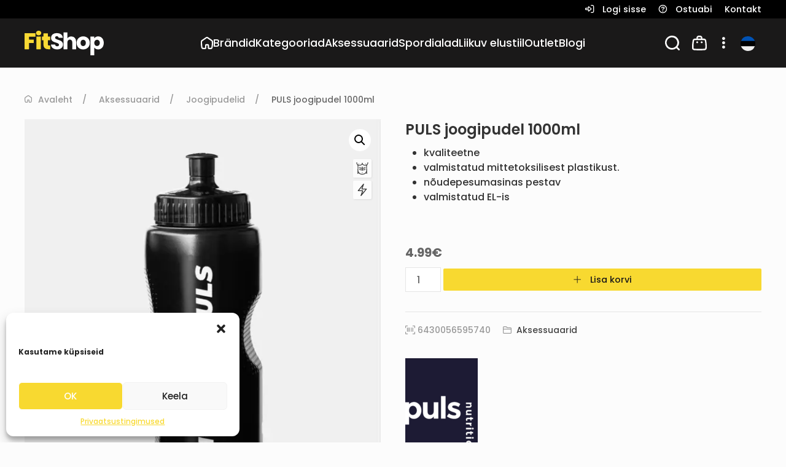

--- FILE ---
content_type: text/html; charset=UTF-8
request_url: https://fitshop.ee/t/puls-joogipudel-1000ml/
body_size: 49163
content:
<!doctype html><html lang="et" class="no-js"><head><meta charset="UTF-8"><link href="//www.google-analytics.com" rel="dns-prefetch"><link href="https://fitshop.ee/wp-content/themes/bnp/img/icons/favicon.ico" rel="shortcut icon" sizes="any"><link href="https://fitshop.ee/wp-content/themes/bnp/img/icons/favicon.svg" type="image/svg+xml" rel="icon"><link href="https://fitshop.ee/wp-content/themes/bnp/img/icons/favicon.png" rel="apple-touch-icon"><meta http-equiv="X-UA-Compatible" content="IE=edge,chrome=1"><meta name="viewport" content="width=device-width, initial-scale=1.0"><meta name="description" content="Toidulisandid ja sporditooted"><link rel="preconnect" href="https://fonts.googleapis.com"><link rel="preconnect" href="https://fonts.gstatic.com" crossorigin><link href="https://fonts.googleapis.com/css2?family=Poppins:wght@100;300;400;500;600;700&display=swap" rel="stylesheet">  <script defer src="https://cdn.jsdelivr.net/npm/vue@3.2.31/dist/vue.global.prod.js"></script> <script defer src="https://cdn.jsdelivr.net/npm/axios/dist/axios.min.js"></script> <title>PULS joogipudel 1000ml : Fitshop</title><link rel="alternate" href="https://fitshop.ee/t/puls-joogipudel-1000ml/" hreflang="et" /><link rel="alternate" href="https://fitshop.ee/en/t/puls-drinking-bottle-1000ml/" hreflang="en" />  <script defer id="google_gtagjs-js-consent-mode-data-layer" src="[data-uri]"></script> <meta name="description" content="kvaliteetne valmistatud mittetoksilisest plastikust. nõudepesumasinas pestav valmistatud EL-is &nbsp;"><meta name="robots" content="index, follow, max-snippet:-1, max-image-preview:large, max-video-preview:-1"><link rel="canonical" href="https://fitshop.ee/t/puls-joogipudel-1000ml/"><meta property="og:url" content="https://fitshop.ee/t/puls-joogipudel-1000ml/"><meta property="og:site_name" content="Fitshop"><meta property="og:locale" content="et"><meta property="og:locale:alternate" content="en_GB"><meta property="og:type" content="og:product"><meta property="article:author" content="https://www.facebook.com/fitshopbaltics"><meta property="article:publisher" content="https://www.facebook.com/fitshopbaltics"><meta property="og:title" content="PULS joogipudel 1000ml : Fitshop"><meta property="og:description" content="kvaliteetne valmistatud mittetoksilisest plastikust. nõudepesumasinas pestav valmistatud EL-is &nbsp;"><meta property="og:image" content="https://fitshop.ee/wp-content/uploads/2024/02/Puls_sports-bottle-1000ml_1800x1800.png.jpg"><meta property="og:image:secure_url" content="https://fitshop.ee/wp-content/uploads/2024/02/Puls_sports-bottle-1000ml_1800x1800.png.jpg"><meta property="og:image:width" content="1275"><meta property="og:image:height" content="1700"><meta property="fb:pages" content=""><meta property="fb:admins" content=""><meta property="fb:app_id" content=""><meta name="twitter:card" content="summary"><meta name="twitter:title" content="PULS joogipudel 1000ml : Fitshop"><meta name="twitter:description" content="kvaliteetne valmistatud mittetoksilisest plastikust. nõudepesumasinas pestav valmistatud EL-is &nbsp;"><meta name="twitter:image" content="https://fitshop.ee/wp-content/uploads/2024/02/Puls_sports-bottle-1000ml_1800x1800.png-700x933.jpg"><link rel='dns-prefetch' href='//www.googletagmanager.com' /> <script defer src="[data-uri]"></script> <link rel='stylesheet' id='wdp_cart-summary-css' href='https://fitshop.ee/wp-content/cache/autoptimize/css/autoptimize_single_a859ff567c1f3ebab950d08c9f5fc5c9.css?ver=4.8.2' media='all' /><style id='wp-emoji-styles-inline-css' type='text/css'>img.wp-smiley, img.emoji {
		display: inline !important;
		border: none !important;
		box-shadow: none !important;
		height: 1em !important;
		width: 1em !important;
		margin: 0 0.07em !important;
		vertical-align: -0.1em !important;
		background: none !important;
		padding: 0 !important;
	}</style><link rel='stylesheet' id='wp-block-library-css' href='https://fitshop.ee/wp-includes/css/dist/block-library/style.min.css?ver=6.6.4' media='all' /><style id='classic-theme-styles-inline-css' type='text/css'>/*! This file is auto-generated */
.wp-block-button__link{color:#fff;background-color:#32373c;border-radius:9999px;box-shadow:none;text-decoration:none;padding:calc(.667em + 2px) calc(1.333em + 2px);font-size:1.125em}.wp-block-file__button{background:#32373c;color:#fff;text-decoration:none}</style><style id='global-styles-inline-css' type='text/css'>:root{--wp--preset--aspect-ratio--square: 1;--wp--preset--aspect-ratio--4-3: 4/3;--wp--preset--aspect-ratio--3-4: 3/4;--wp--preset--aspect-ratio--3-2: 3/2;--wp--preset--aspect-ratio--2-3: 2/3;--wp--preset--aspect-ratio--16-9: 16/9;--wp--preset--aspect-ratio--9-16: 9/16;--wp--preset--color--black: #000000;--wp--preset--color--cyan-bluish-gray: #abb8c3;--wp--preset--color--white: #ffffff;--wp--preset--color--pale-pink: #f78da7;--wp--preset--color--vivid-red: #cf2e2e;--wp--preset--color--luminous-vivid-orange: #ff6900;--wp--preset--color--luminous-vivid-amber: #fcb900;--wp--preset--color--light-green-cyan: #7bdcb5;--wp--preset--color--vivid-green-cyan: #00d084;--wp--preset--color--pale-cyan-blue: #8ed1fc;--wp--preset--color--vivid-cyan-blue: #0693e3;--wp--preset--color--vivid-purple: #9b51e0;--wp--preset--gradient--vivid-cyan-blue-to-vivid-purple: linear-gradient(135deg,rgba(6,147,227,1) 0%,rgb(155,81,224) 100%);--wp--preset--gradient--light-green-cyan-to-vivid-green-cyan: linear-gradient(135deg,rgb(122,220,180) 0%,rgb(0,208,130) 100%);--wp--preset--gradient--luminous-vivid-amber-to-luminous-vivid-orange: linear-gradient(135deg,rgba(252,185,0,1) 0%,rgba(255,105,0,1) 100%);--wp--preset--gradient--luminous-vivid-orange-to-vivid-red: linear-gradient(135deg,rgba(255,105,0,1) 0%,rgb(207,46,46) 100%);--wp--preset--gradient--very-light-gray-to-cyan-bluish-gray: linear-gradient(135deg,rgb(238,238,238) 0%,rgb(169,184,195) 100%);--wp--preset--gradient--cool-to-warm-spectrum: linear-gradient(135deg,rgb(74,234,220) 0%,rgb(151,120,209) 20%,rgb(207,42,186) 40%,rgb(238,44,130) 60%,rgb(251,105,98) 80%,rgb(254,248,76) 100%);--wp--preset--gradient--blush-light-purple: linear-gradient(135deg,rgb(255,206,236) 0%,rgb(152,150,240) 100%);--wp--preset--gradient--blush-bordeaux: linear-gradient(135deg,rgb(254,205,165) 0%,rgb(254,45,45) 50%,rgb(107,0,62) 100%);--wp--preset--gradient--luminous-dusk: linear-gradient(135deg,rgb(255,203,112) 0%,rgb(199,81,192) 50%,rgb(65,88,208) 100%);--wp--preset--gradient--pale-ocean: linear-gradient(135deg,rgb(255,245,203) 0%,rgb(182,227,212) 50%,rgb(51,167,181) 100%);--wp--preset--gradient--electric-grass: linear-gradient(135deg,rgb(202,248,128) 0%,rgb(113,206,126) 100%);--wp--preset--gradient--midnight: linear-gradient(135deg,rgb(2,3,129) 0%,rgb(40,116,252) 100%);--wp--preset--font-size--small: 13px;--wp--preset--font-size--medium: 20px;--wp--preset--font-size--large: 36px;--wp--preset--font-size--x-large: 42px;--wp--preset--font-family--inter: "Inter", sans-serif;--wp--preset--font-family--cardo: Cardo;--wp--preset--spacing--20: 0.44rem;--wp--preset--spacing--30: 0.67rem;--wp--preset--spacing--40: 1rem;--wp--preset--spacing--50: 1.5rem;--wp--preset--spacing--60: 2.25rem;--wp--preset--spacing--70: 3.38rem;--wp--preset--spacing--80: 5.06rem;--wp--preset--shadow--natural: 6px 6px 9px rgba(0, 0, 0, 0.2);--wp--preset--shadow--deep: 12px 12px 50px rgba(0, 0, 0, 0.4);--wp--preset--shadow--sharp: 6px 6px 0px rgba(0, 0, 0, 0.2);--wp--preset--shadow--outlined: 6px 6px 0px -3px rgba(255, 255, 255, 1), 6px 6px rgba(0, 0, 0, 1);--wp--preset--shadow--crisp: 6px 6px 0px rgba(0, 0, 0, 1);}:where(.is-layout-flex){gap: 0.5em;}:where(.is-layout-grid){gap: 0.5em;}body .is-layout-flex{display: flex;}.is-layout-flex{flex-wrap: wrap;align-items: center;}.is-layout-flex > :is(*, div){margin: 0;}body .is-layout-grid{display: grid;}.is-layout-grid > :is(*, div){margin: 0;}:where(.wp-block-columns.is-layout-flex){gap: 2em;}:where(.wp-block-columns.is-layout-grid){gap: 2em;}:where(.wp-block-post-template.is-layout-flex){gap: 1.25em;}:where(.wp-block-post-template.is-layout-grid){gap: 1.25em;}.has-black-color{color: var(--wp--preset--color--black) !important;}.has-cyan-bluish-gray-color{color: var(--wp--preset--color--cyan-bluish-gray) !important;}.has-white-color{color: var(--wp--preset--color--white) !important;}.has-pale-pink-color{color: var(--wp--preset--color--pale-pink) !important;}.has-vivid-red-color{color: var(--wp--preset--color--vivid-red) !important;}.has-luminous-vivid-orange-color{color: var(--wp--preset--color--luminous-vivid-orange) !important;}.has-luminous-vivid-amber-color{color: var(--wp--preset--color--luminous-vivid-amber) !important;}.has-light-green-cyan-color{color: var(--wp--preset--color--light-green-cyan) !important;}.has-vivid-green-cyan-color{color: var(--wp--preset--color--vivid-green-cyan) !important;}.has-pale-cyan-blue-color{color: var(--wp--preset--color--pale-cyan-blue) !important;}.has-vivid-cyan-blue-color{color: var(--wp--preset--color--vivid-cyan-blue) !important;}.has-vivid-purple-color{color: var(--wp--preset--color--vivid-purple) !important;}.has-black-background-color{background-color: var(--wp--preset--color--black) !important;}.has-cyan-bluish-gray-background-color{background-color: var(--wp--preset--color--cyan-bluish-gray) !important;}.has-white-background-color{background-color: var(--wp--preset--color--white) !important;}.has-pale-pink-background-color{background-color: var(--wp--preset--color--pale-pink) !important;}.has-vivid-red-background-color{background-color: var(--wp--preset--color--vivid-red) !important;}.has-luminous-vivid-orange-background-color{background-color: var(--wp--preset--color--luminous-vivid-orange) !important;}.has-luminous-vivid-amber-background-color{background-color: var(--wp--preset--color--luminous-vivid-amber) !important;}.has-light-green-cyan-background-color{background-color: var(--wp--preset--color--light-green-cyan) !important;}.has-vivid-green-cyan-background-color{background-color: var(--wp--preset--color--vivid-green-cyan) !important;}.has-pale-cyan-blue-background-color{background-color: var(--wp--preset--color--pale-cyan-blue) !important;}.has-vivid-cyan-blue-background-color{background-color: var(--wp--preset--color--vivid-cyan-blue) !important;}.has-vivid-purple-background-color{background-color: var(--wp--preset--color--vivid-purple) !important;}.has-black-border-color{border-color: var(--wp--preset--color--black) !important;}.has-cyan-bluish-gray-border-color{border-color: var(--wp--preset--color--cyan-bluish-gray) !important;}.has-white-border-color{border-color: var(--wp--preset--color--white) !important;}.has-pale-pink-border-color{border-color: var(--wp--preset--color--pale-pink) !important;}.has-vivid-red-border-color{border-color: var(--wp--preset--color--vivid-red) !important;}.has-luminous-vivid-orange-border-color{border-color: var(--wp--preset--color--luminous-vivid-orange) !important;}.has-luminous-vivid-amber-border-color{border-color: var(--wp--preset--color--luminous-vivid-amber) !important;}.has-light-green-cyan-border-color{border-color: var(--wp--preset--color--light-green-cyan) !important;}.has-vivid-green-cyan-border-color{border-color: var(--wp--preset--color--vivid-green-cyan) !important;}.has-pale-cyan-blue-border-color{border-color: var(--wp--preset--color--pale-cyan-blue) !important;}.has-vivid-cyan-blue-border-color{border-color: var(--wp--preset--color--vivid-cyan-blue) !important;}.has-vivid-purple-border-color{border-color: var(--wp--preset--color--vivid-purple) !important;}.has-vivid-cyan-blue-to-vivid-purple-gradient-background{background: var(--wp--preset--gradient--vivid-cyan-blue-to-vivid-purple) !important;}.has-light-green-cyan-to-vivid-green-cyan-gradient-background{background: var(--wp--preset--gradient--light-green-cyan-to-vivid-green-cyan) !important;}.has-luminous-vivid-amber-to-luminous-vivid-orange-gradient-background{background: var(--wp--preset--gradient--luminous-vivid-amber-to-luminous-vivid-orange) !important;}.has-luminous-vivid-orange-to-vivid-red-gradient-background{background: var(--wp--preset--gradient--luminous-vivid-orange-to-vivid-red) !important;}.has-very-light-gray-to-cyan-bluish-gray-gradient-background{background: var(--wp--preset--gradient--very-light-gray-to-cyan-bluish-gray) !important;}.has-cool-to-warm-spectrum-gradient-background{background: var(--wp--preset--gradient--cool-to-warm-spectrum) !important;}.has-blush-light-purple-gradient-background{background: var(--wp--preset--gradient--blush-light-purple) !important;}.has-blush-bordeaux-gradient-background{background: var(--wp--preset--gradient--blush-bordeaux) !important;}.has-luminous-dusk-gradient-background{background: var(--wp--preset--gradient--luminous-dusk) !important;}.has-pale-ocean-gradient-background{background: var(--wp--preset--gradient--pale-ocean) !important;}.has-electric-grass-gradient-background{background: var(--wp--preset--gradient--electric-grass) !important;}.has-midnight-gradient-background{background: var(--wp--preset--gradient--midnight) !important;}.has-small-font-size{font-size: var(--wp--preset--font-size--small) !important;}.has-medium-font-size{font-size: var(--wp--preset--font-size--medium) !important;}.has-large-font-size{font-size: var(--wp--preset--font-size--large) !important;}.has-x-large-font-size{font-size: var(--wp--preset--font-size--x-large) !important;}
:where(.wp-block-post-template.is-layout-flex){gap: 1.25em;}:where(.wp-block-post-template.is-layout-grid){gap: 1.25em;}
:where(.wp-block-columns.is-layout-flex){gap: 2em;}:where(.wp-block-columns.is-layout-grid){gap: 2em;}
:root :where(.wp-block-pullquote){font-size: 1.5em;line-height: 1.6;}</style><link rel='stylesheet' id='announcer-css-css' href='https://fitshop.ee/wp-content/cache/autoptimize/css/autoptimize_single_9df65f5f2edb9a9d588dd890ed575d9f.css?ver=6.1' media='all' /><link rel='stylesheet' id='cart-lift-css' href='https://fitshop.ee/wp-content/cache/autoptimize/css/autoptimize_single_50bab630c02477a8ab04d22229164028.css?ver=3.1.14' media='all' /><link rel='stylesheet' id='contact-form-7-css' href='https://fitshop.ee/wp-content/cache/autoptimize/css/autoptimize_single_3fd2afa98866679439097f4ab102fe0a.css?ver=5.9.8' media='all' /><link rel='stylesheet' id='photoswipe-css' href='https://fitshop.ee/wp-content/plugins/woocommerce/assets/css/photoswipe/photoswipe.min.css?ver=9.1.4' media='all' /><link rel='stylesheet' id='photoswipe-default-skin-css' href='https://fitshop.ee/wp-content/plugins/woocommerce/assets/css/photoswipe/default-skin/default-skin.min.css?ver=9.1.4' media='all' /><link rel='stylesheet' id='woocommerce-layout-css' href='https://fitshop.ee/wp-content/cache/autoptimize/css/autoptimize_single_279a41fe094a1c0ff59f6d84dc6ec0d2.css?ver=9.1.4' media='all' /><link rel='stylesheet' id='woocommerce-smallscreen-css' href='https://fitshop.ee/wp-content/cache/autoptimize/css/autoptimize_single_29ed0396622780590223cd919f310dd7.css?ver=9.1.4' media='only screen and (max-width: 768px)' /><link rel='stylesheet' id='woocommerce-general-css' href='https://fitshop.ee/wp-content/cache/autoptimize/css/autoptimize_single_1bda2a44eb1513c271a3209c669823e5.css?ver=9.1.4' media='all' /><style id='woocommerce-inline-inline-css' type='text/css'>.woocommerce form .form-row .required { visibility: visible; }</style><link rel='stylesheet' id='wt-smart-coupon-for-woo-css' href='https://fitshop.ee/wp-content/cache/autoptimize/css/autoptimize_single_681c93bd2372df3d4bbfc7e00e449c95.css?ver=1.8.1' media='all' /><link rel='stylesheet' id='woocommerce-shipping-ziticity-css' href='https://fitshop.ee/wp-content/plugins/ziticity-shipping-for-woocommerce/public/css/wc-shipping-ziticity-public.css?ver=1.1.0' media='all' /><link rel='stylesheet' id='cmplz-general-css' href='https://fitshop.ee/wp-content/plugins/complianz-gdpr/assets/css/cookieblocker.min.css?ver=1720936975' media='all' /><link rel='stylesheet' id='montonio-style-css' href='https://fitshop.ee/wp-content/cache/autoptimize/css/autoptimize_single_3ff71bc246a2534cb138c701bc9bf3b4.css?ver=9.3.1' media='all' /><link rel='stylesheet' id='wooco-frontend-css' href='https://fitshop.ee/wp-content/cache/autoptimize/css/autoptimize_single_225509b02cdc08392f6ee08df0841fac.css?ver=7.3.3' media='all' /><link rel='stylesheet' id='woosb-frontend-css' href='https://fitshop.ee/wp-content/cache/autoptimize/css/autoptimize_single_8520307f2f3d2da24f3a40e0e6b73d5a.css?ver=8.0.9' media='all' /><link rel='stylesheet' id='dgwt-wcas-style-css' href='https://fitshop.ee/wp-content/plugins/ajax-search-for-woocommerce/assets/css/style.min.css?ver=1.28.1' media='all' /><link rel='stylesheet' id='normalize-css' href='https://fitshop.ee/wp-content/cache/autoptimize/css/autoptimize_single_112272e51c80ffe5bd01becd2ce7d656.css?ver=8.0.1' media='all' /><link rel='stylesheet' id='uikit-css' href='https://fitshop.ee/wp-content/themes/bnp/css/uikit.min.css?ver=3.17.11' media='all' /><link rel='stylesheet' id='fontawesome-css' href='https://fitshop.ee/wp-content/themes/bnp/css/all.min.css?ver=6.0.0' media='all' /><link rel='stylesheet' id='wp-css' href='https://fitshop.ee/wp-content/cache/autoptimize/css/autoptimize_single_aa090a96fb8937822919ec03c40c72f5.css?ver=1.0' media='all' /><link rel='stylesheet' id='theme-css' href='https://fitshop.ee/wp-content/cache/autoptimize/css/autoptimize_single_2c2379311dd7d4ebe2d50f9d3a068012.css?ver=2.5' media='all' /><link rel='stylesheet' id='pwb-styles-frontend-css' href='https://fitshop.ee/wp-content/cache/autoptimize/css/autoptimize_single_948a84da690ea4880246a305fa299fd7.css?ver=3.4.1' media='all' /><link rel='stylesheet' id='wdp_gift-table-css' href='https://fitshop.ee/wp-content/cache/autoptimize/css/autoptimize_single_24c95e3021732de5c8ea797ab2be769d.css?ver=4.8.2' media='all' /> <script defer type="text/javascript" src="https://fitshop.ee/wp-content/themes/bnp/js/lib/conditionizr-4.3.0.min.js?ver=4.3.0" id="conditionizr-js"></script> <script defer type="text/javascript" src="https://fitshop.ee/wp-content/themes/bnp/js/lib/modernizr-2.7.1.min.js?ver=2.7.1" id="modernizr-js"></script> <script type="text/javascript" src="https://fitshop.ee/wp-includes/js/jquery/jquery.min.js?ver=3.7.1" id="jquery-core-js"></script> <script defer type="text/javascript" src="https://fitshop.ee/wp-includes/js/jquery/jquery-migrate.min.js?ver=3.4.1" id="jquery-migrate-js"></script> <script defer type="text/javascript" src="https://fitshop.ee/wp-content/cache/autoptimize/js/autoptimize_single_30c6a2a5e12e5686a022232849bf2c93.js?ver=6.1" id="announcer-js-js"></script> <script type="text/javascript" src="https://fitshop.ee/wp-content/plugins/woocommerce/assets/js/jquery-blockui/jquery.blockUI.min.js?ver=2.7.0-wc.9.1.4" id="jquery-blockui-js" defer="defer" data-wp-strategy="defer"></script> <script defer id="wc-add-to-cart-js-extra" src="[data-uri]"></script> <script type="text/javascript" src="https://fitshop.ee/wp-content/plugins/woocommerce/assets/js/frontend/add-to-cart.min.js?ver=9.1.4" id="wc-add-to-cart-js" defer="defer" data-wp-strategy="defer"></script> <script type="text/javascript" src="https://fitshop.ee/wp-content/plugins/woocommerce/assets/js/zoom/jquery.zoom.min.js?ver=1.7.21-wc.9.1.4" id="zoom-js" defer="defer" data-wp-strategy="defer"></script> <script type="text/javascript" src="https://fitshop.ee/wp-content/plugins/woocommerce/assets/js/flexslider/jquery.flexslider.min.js?ver=2.7.2-wc.9.1.4" id="flexslider-js" defer="defer" data-wp-strategy="defer"></script> <script type="text/javascript" src="https://fitshop.ee/wp-content/plugins/woocommerce/assets/js/photoswipe/photoswipe.min.js?ver=4.1.1-wc.9.1.4" id="photoswipe-js" defer="defer" data-wp-strategy="defer"></script> <script type="text/javascript" src="https://fitshop.ee/wp-content/plugins/woocommerce/assets/js/photoswipe/photoswipe-ui-default.min.js?ver=4.1.1-wc.9.1.4" id="photoswipe-ui-default-js" defer="defer" data-wp-strategy="defer"></script> <script defer id="wc-single-product-js-extra" src="[data-uri]"></script> <script type="text/javascript" src="https://fitshop.ee/wp-content/plugins/woocommerce/assets/js/frontend/single-product.min.js?ver=9.1.4" id="wc-single-product-js" defer="defer" data-wp-strategy="defer"></script> <script type="text/javascript" src="https://fitshop.ee/wp-content/plugins/woocommerce/assets/js/js-cookie/js.cookie.min.js?ver=2.1.4-wc.9.1.4" id="js-cookie-js" defer="defer" data-wp-strategy="defer"></script> <script defer id="woocommerce-js-extra" src="[data-uri]"></script> <script type="text/javascript" src="https://fitshop.ee/wp-content/plugins/woocommerce/assets/js/frontend/woocommerce.min.js?ver=9.1.4" id="woocommerce-js" defer="defer" data-wp-strategy="defer"></script> <script defer id="wt-smart-coupon-for-woo-js-extra" src="[data-uri]"></script> <script defer type="text/javascript" src="https://fitshop.ee/wp-content/cache/autoptimize/js/autoptimize_single_f1b76cc319b8a9c0253979f08dad51b7.js?ver=1.8.1" id="wt-smart-coupon-for-woo-js"></script> <script defer type="text/javascript" src="https://fitshop.ee/wp-content/cache/autoptimize/js/autoptimize_single_8ca659a3f19ec2de1d9de147a13ce764.js?ver=1.1.0" id="woocommerce-shipping-ziticity-js"></script> <script defer id="wc-cart-fragments-js-extra" src="[data-uri]"></script> <script defer id="wc-cart-fragments-js-before" src="[data-uri]"></script> <script type="text/javascript" src="https://fitshop.ee/wp-content/plugins/woocommerce/assets/js/frontend/cart-fragments.min.js?ver=9.1.4" id="wc-cart-fragments-js" defer="defer" data-wp-strategy="defer"></script>    <script defer type="text/javascript" src="https://www.googletagmanager.com/gtag/js?id=G-Y6W36E200X" id="google_gtagjs-js"></script> <script defer id="google_gtagjs-js-after" src="[data-uri]"></script>  <script defer id="wdp_deals_pro-js-extra" src="[data-uri]"></script> <script defer type="text/javascript" src="https://fitshop.ee/wp-content/cache/autoptimize/js/autoptimize_single_810c7e89e2ef624a55c06a11cb9d688a.js?ver=4.8.2" id="wdp_deals_pro-js"></script> <script defer id="wdp_advertising_timer-js-extra" src="[data-uri]"></script> <script defer type="text/javascript" src="https://fitshop.ee/wp-content/cache/autoptimize/js/autoptimize_single_4b109b1c784b4565bbeaa85d5405e642.js?ver=4.8.2" id="wdp_advertising_timer-js"></script> <script defer id="wdp_condition_message-js-extra" src="[data-uri]"></script> <script defer type="text/javascript" src="https://fitshop.ee/wp-content/cache/autoptimize/js/autoptimize_single_0dbafa807851eaf1f96c4e5225eeb7e9.js?ver=4.8.2" id="wdp_condition_message-js"></script> <script defer type="text/javascript" src="https://fitshop.ee/wp-content/themes/bnp/js/lib/uikit.min.js?ver=3.17.11" id="uikit-js"></script> <link rel="https://api.w.org/" href="https://fitshop.ee/wp-json/" /><link rel="alternate" title="JSON" type="application/json" href="https://fitshop.ee/wp-json/wp/v2/product/29016" /><link rel="alternate" title="oEmbed (JSON)" type="application/json+oembed" href="https://fitshop.ee/wp-json/oembed/1.0/embed?url=https%3A%2F%2Ffitshop.ee%2Ft%2Fpuls-joogipudel-1000ml%2F" /><link rel="alternate" title="oEmbed (XML)" type="text/xml+oembed" href="https://fitshop.ee/wp-json/oembed/1.0/embed?url=https%3A%2F%2Ffitshop.ee%2Ft%2Fpuls-joogipudel-1000ml%2F&#038;format=xml" /><meta name="generator" content="Site Kit by Google 1.132.0" /><style>.cmplz-hidden {
					display: none !important;
				}</style><style>.dgwt-wcas-ico-magnifier,.dgwt-wcas-ico-magnifier-handler{max-width:20px}.dgwt-wcas-search-wrapp{max-width:600px}</style><noscript><style>.woocommerce-product-gallery{ opacity: 1 !important; }</style></noscript><meta name="google-adsense-platform-account" content="ca-host-pub-2644536267352236"><meta name="google-adsense-platform-domain" content="sitekit.withgoogle.com"> <style type="text/css">.wdp_bulk_table_content .wdp_pricing_table_caption { color: #6d6d6d ! important} .wdp_bulk_table_content table thead td { color: #6d6d6d ! important} .wdp_bulk_table_content table thead td { background-color: #efefef ! important} .wdp_bulk_table_content table tbody td { color: #6d6d6d ! important} .wdp_bulk_table_content table tbody td { background-color: #ffffff ! important} .wdp_bulk_table_content .wdp_pricing_table_footer { color: #6d6d6d ! important}</style> <script data-service="facebook" data-category="marketing"  type="text/plain">!function(f,b,e,v,n,t,s){if(f.fbq)return;n=f.fbq=function(){n.callMethod?
					n.callMethod.apply(n,arguments):n.queue.push(arguments)};if(!f._fbq)f._fbq=n;
					n.push=n;n.loaded=!0;n.version='2.0';n.queue=[];t=b.createElement(e);t.async=!0;
					t.src=v;s=b.getElementsByTagName(e)[0];s.parentNode.insertBefore(t,s)}(window,
					document,'script','https://connect.facebook.net/en_US/fbevents.js');</script>  <script data-service="facebook" data-category="marketing"  type="text/plain">fbq('init', '1671767016459876', {}, {
    "agent": "woocommerce-9.1.4-3.2.6"
});

				fbq( 'track', 'PageView', {
    "source": "woocommerce",
    "version": "9.1.4",
    "pluginVersion": "3.2.6"
} );

				document.addEventListener( 'DOMContentLoaded', function() {
					// Insert placeholder for events injected when a product is added to the cart through AJAX.
					document.body.insertAdjacentHTML( 'beforeend', '<div class=\"wc-facebook-pixel-event-placeholder\"></div>' );
				}, false );</script>  
 <script defer src="[data-uri]"></script> <style id='wp-fonts-local' type='text/css'>@font-face{font-family:Inter;font-style:normal;font-weight:300 900;font-display:fallback;src:url('https://fitshop.ee/wp-content/plugins/woocommerce/assets/fonts/Inter-VariableFont_slnt,wght.woff2') format('woff2');font-stretch:normal;}
@font-face{font-family:Cardo;font-style:normal;font-weight:400;font-display:fallback;src:url('https://fitshop.ee/wp-content/plugins/woocommerce/assets/fonts/cardo_normal_400.woff2') format('woff2');}</style><style type="text/css" id="wp-custom-css">.single-product_ .wooco_wrap.wooco-wrap { display: none; }
.single-product_ ._image-area .images {
	float: none !important;
	width: unset !important;
}
.single-product_ ._image-area .images .flex-control-thumbs li {
	float: none !important;
	width: unset !important;
	margin-bottom: 10px !important;
}
.single-product_ ._image-area .images .flex-control-nav.flex-control-thumbs {
	    float: left;
    display: flex;
    flex-direction: column;
    align-items: flex-end;
	max-height: 700px;
	overflow: auto;
}
.single-product_ ._image-area .images .flex-viewport {
	    float: right;
    width: 85%;
}

.woocommerce div.product div.images .woocommerce-product-gallery__trigger {
	    right: 0.5em;
    
}

.woocommerce .cart-collaterals .cart_totals, .woocommerce-page .cart-collaterals .cart_totals {
    float: unset;
    width: unset;
}

.dgwt-wcas-style-pirx .dgwt-wcas-sf-wrapp {
    background: unset;
}
.dgwt-wcas-suggestions-wrapp {
	border-radius: 20px;
}
.woocommerce form.checkout_coupon, .woocommerce form.login, .woocommerce form.register {
    border: none;
    margin: 0;
    text-align: left;
    border-radius: 0;
}

.woocommerce-variation-description {
	    margin: 10px 0;
    font-size: 90%;
    font-weight: 500;
    color: red;
}
.grecaptcha-badge { display:none; }</style></head><body data-cmplz=1 class="product-template-default single single-product postid-29016 has_post_thumbnail user-theme-fitshop fitshop theme-bnp woocommerce woocommerce-page woocommerce-no-js puls-joogipudel-1000ml" data-user-theme="fitshop"><div id="app"> <noscript> <iframe src="https://www.googletagmanager.com/ns.html?id=GTM-N93HDS27" height="0" width="0" style="display:none;visibility:hidden"></iframe> </noscript><div id="page-loader"><div uk-spinner></div></div><header id="top-header" class="header jp-bg-black uk-light uk-position-relative uk-visible@l" role="banner" style="z-index: 2000;"><nav class="navbar_ uk-container uk-container-expand"><ul><li class="usernav_"> <a href="https://fitshop.ee/minu-konto/"> <span class="uk-margin-small-right"><i class="fa-regular fa-sign-in-alt"></i></span> <span>Logi sisse</span> </a></li><li> <a href="https://fitshop.ee/ostuabi/"> <span class="uk-margin-small-right"><i class="fa-sharp fa-regular fa-circle-question"></i></span> <span>Ostuabi</span> </a><div class="jp-bg-black" uk-dropdown="pos: bottom-center;offset:20;"><ul class="uk-nav uk-dropdown-nav"><li> <a href="https://fitshop.ee/ostuabi/kuidas-osta/"> <span class="uk-margin-small-right"></span> <span>Kuidas osta?</span> </a></li><li> <a href="https://fitshop.ee/ostuabi/maksmine/"> <span class="uk-margin-small-right"></span> <span>Maksmine</span> </a></li><li> <a href="https://fitshop.ee/ostuabi/tagastusoigus/"> <span class="uk-margin-small-right"></span> <span>Tagastusõigus</span> </a></li><li> <a href="https://fitshop.ee/ostuabi/kkk/"> <span class="uk-margin-small-right"></span> <span>KKK</span> </a></li></ul></div></li><li> <a href="https://fitshop.ee/kontakt/"> <span>Kontakt</span> </a></li></ul></nav></header><header id="main-header" class="header" role="banner"><div class="" uk-sticky="sel-target: > .header_; start: #top-header; cls-active: _active; cls-inactive: _inactive;" style="z-index: 1000;"><div class="header_ header  jp-bg-dark" style="z-index: 900;"><div class="uk-padding uk-padding-remove-vertical"><nav id="navbar" class="" role="navigation" uk-navbar><div class="uk-navbar-left uk-light"> <a class="uk-logo uk-navbar-item" href="https://fitshop.ee" style="color: white;"> <img class="" width="129" height="40" src="https://fitshop.ee/wp-content/themes/bnp/svg/fitshop-logo2.svg" uk-svg> </a></div><div class="uk-navbar-center uk-visible@l _main-menu"><ul class="uk-navbar-nav"><li class="_home"><a href="https://fitshop.ee"><noscript><img class="uk-preserve" width="20" src="https://fitshop.ee/wp-content/themes/bnp/svg/home.svg" uk-svg></noscript><img class="lazyload uk-preserve" width="20" src='data:image/svg+xml,%3Csvg%20xmlns=%22http://www.w3.org/2000/svg%22%20viewBox=%220%200%2020%2013.333333333333%22%3E%3C/svg%3E' data-src="https://fitshop.ee/wp-content/themes/bnp/svg/home.svg" uk-svg></a></li></ul><ul class="uk-navbar-nav nav-brands_"><li> <a href="https://fitshop.ee/brandid/">Brändid</a><div class="uk-dropbar uk-dropbar-top" uk-drop="stretch: x"><div class="uk-navbar-dropdown-nav"><div><div class="uk-child-width-1-6@xl uk-child-width-1-5 uk-flex-center uk-flex-middle uk-grid-collapse uk-grid-match" uk-grid><div class="brand-id_284 brand_celsius"> <a href="https://fitshop.ee/brand/celsius/" class="uk-display-block uk-link-heading uk-padding-small uk-text-center uk-text-uppercase" title="Celsius"> <noscript><img src="https://fitshop.ee/wp-content/uploads/2021/12/celsius-logo-musta-100x47.png" alt="brand_logo"></noscript><img class="lazyload" src='data:image/svg+xml,%3Csvg%20xmlns=%22http://www.w3.org/2000/svg%22%20viewBox=%220%200%20210%20140%22%3E%3C/svg%3E' data-src="https://fitshop.ee/wp-content/uploads/2021/12/celsius-logo-musta-100x47.png" alt="brand_logo"> </a></div><div class="brand-id_286 brand_fast"> <a href="https://fitshop.ee/brand/fast/" class="uk-display-block uk-link-heading uk-padding-small uk-text-center uk-text-uppercase" title="Fast"> <noscript><img src="https://fitshop.ee/wp-content/uploads/2021/12/fast-logo-100x52.png" alt="brand_logo"></noscript><img class="lazyload" src='data:image/svg+xml,%3Csvg%20xmlns=%22http://www.w3.org/2000/svg%22%20viewBox=%220%200%20210%20140%22%3E%3C/svg%3E' data-src="https://fitshop.ee/wp-content/uploads/2021/12/fast-logo-100x52.png" alt="brand_logo"> </a></div><div class="brand-id_4187 brand_fitshop-ee"> <a href="https://fitshop.ee/brand/fitshop-ee/" class="uk-display-block uk-link-heading uk-padding-small uk-text-center uk-text-uppercase" title="Fitshop"> <noscript><img src="https://fitshop.ee/wp-content/uploads/2024/01/fitshop-logo_600px-100x36.png" alt="brand_logo"></noscript><img class="lazyload" src='data:image/svg+xml,%3Csvg%20xmlns=%22http://www.w3.org/2000/svg%22%20viewBox=%220%200%20210%20140%22%3E%3C/svg%3E' data-src="https://fitshop.ee/wp-content/uploads/2024/01/fitshop-logo_600px-100x36.png" alt="brand_logo"> </a></div><div class="brand-id_290 brand_leader"> <a href="https://fitshop.ee/brand/leader/" class="uk-display-block uk-link-heading uk-padding-small uk-text-center uk-text-uppercase" title="Leader"> <noscript><img src="https://fitshop.ee/wp-content/uploads/2021/12/Leader-logo-Black-100x59.png" alt="brand_logo"></noscript><img class="lazyload" src='data:image/svg+xml,%3Csvg%20xmlns=%22http://www.w3.org/2000/svg%22%20viewBox=%220%200%20210%20140%22%3E%3C/svg%3E' data-src="https://fitshop.ee/wp-content/uploads/2021/12/Leader-logo-Black-100x59.png" alt="brand_logo"> </a></div><div class="brand-id_3809 brand_maurten"> <a href="https://fitshop.ee/brand/maurten/" class="uk-display-block uk-link-heading uk-padding-small uk-text-center uk-text-uppercase" title="Maurten"> <noscript><img src="https://fitshop.ee/wp-content/uploads/2024/01/maurten-socialmedia-100x67.png" alt="brand_logo"></noscript><img class="lazyload" src='data:image/svg+xml,%3Csvg%20xmlns=%22http://www.w3.org/2000/svg%22%20viewBox=%220%200%20210%20140%22%3E%3C/svg%3E' data-src="https://fitshop.ee/wp-content/uploads/2024/01/maurten-socialmedia-100x67.png" alt="brand_logo"> </a></div><div class="brand-id_291 brand_olimp"> <a href="https://fitshop.ee/brand/olimp/" class="uk-display-block uk-link-heading uk-padding-small uk-text-center uk-text-uppercase" title="Olimp"> <noscript><img src="https://fitshop.ee/wp-content/uploads/2021/12/2649-100x43.png" alt="brand_logo"></noscript><img class="lazyload" src='data:image/svg+xml,%3Csvg%20xmlns=%22http://www.w3.org/2000/svg%22%20viewBox=%220%200%20210%20140%22%3E%3C/svg%3E' data-src="https://fitshop.ee/wp-content/uploads/2021/12/2649-100x43.png" alt="brand_logo"> </a></div><div class="brand-id_4468 brand_pharmalead"> <a href="https://fitshop.ee/brand/pharmalead/" class="uk-display-block uk-link-heading uk-padding-small uk-text-center uk-text-uppercase" title="PharmaLead"> <noscript><img src="https://fitshop.ee/wp-content/uploads/2025/02/PharmaLEAD_LOGO-100x87.png" alt="brand_logo"></noscript><img class="lazyload" src='data:image/svg+xml,%3Csvg%20xmlns=%22http://www.w3.org/2000/svg%22%20viewBox=%220%200%20210%20140%22%3E%3C/svg%3E' data-src="https://fitshop.ee/wp-content/uploads/2025/02/PharmaLEAD_LOGO-100x87.png" alt="brand_logo"> </a></div><div class="brand-id_3135 brand_puls-nutrition"> <a href="https://fitshop.ee/brand/puls-nutrition/" class="uk-display-block uk-link-heading uk-padding-small uk-text-center uk-text-uppercase" title="PULS Nutrition"> <noscript><img src="https://fitshop.ee/wp-content/uploads/2022/11/Puls_logo_nega_without_background_3000x-59x100.png" alt="brand_logo"></noscript><img class="lazyload" src='data:image/svg+xml,%3Csvg%20xmlns=%22http://www.w3.org/2000/svg%22%20viewBox=%220%200%20210%20140%22%3E%3C/svg%3E' data-src="https://fitshop.ee/wp-content/uploads/2022/11/Puls_logo_nega_without_background_3000x-59x100.png" alt="brand_logo"> </a></div><div class="brand-id_293 brand_sis"> <a href="https://fitshop.ee/brand/sis/" class="uk-display-block uk-link-heading uk-padding-small uk-text-center uk-text-uppercase" title="SiS"> <noscript><img src="https://fitshop.ee/wp-content/uploads/2021/12/SiS_logo_1-col_restricted_solid-100x70.png" alt="brand_logo"></noscript><img class="lazyload" src='data:image/svg+xml,%3Csvg%20xmlns=%22http://www.w3.org/2000/svg%22%20viewBox=%220%200%20210%20140%22%3E%3C/svg%3E' data-src="https://fitshop.ee/wp-content/uploads/2021/12/SiS_logo_1-col_restricted_solid-100x70.png" alt="brand_logo"> </a></div><div class="brand-id_3231 brand_the-protein-ball-co"> <a href="https://fitshop.ee/brand/the-protein-ball-co/" class="uk-display-block uk-link-heading uk-padding-small uk-text-center uk-text-uppercase" title="The Protein Ball Co"> <noscript><img src="https://fitshop.ee/wp-content/uploads/2023/05/Copy-of-TPBC_Logo2_transparent-100x89.png" alt="brand_logo"></noscript><img class="lazyload" src='data:image/svg+xml,%3Csvg%20xmlns=%22http://www.w3.org/2000/svg%22%20viewBox=%220%200%20210%20140%22%3E%3C/svg%3E' data-src="https://fitshop.ee/wp-content/uploads/2023/05/Copy-of-TPBC_Logo2_transparent-100x89.png" alt="brand_logo"> </a></div><div class="brand-id_295 brand_vida"> <a href="https://fitshop.ee/brand/vida/" class="uk-display-block uk-link-heading uk-padding-small uk-text-center uk-text-uppercase" title="Vida"> <noscript><img src="https://fitshop.ee/wp-content/uploads/2022/01/Vida_oranssi-100x100.png" alt="brand_logo"></noscript><img class="lazyload" src='data:image/svg+xml,%3Csvg%20xmlns=%22http://www.w3.org/2000/svg%22%20viewBox=%220%200%20210%20140%22%3E%3C/svg%3E' data-src="https://fitshop.ee/wp-content/uploads/2022/01/Vida_oranssi-100x100.png" alt="brand_logo"> </a></div></div></div></div></div></li></ul><ul class="uk-navbar-nav nav-main_"><li> <a href="#">Kategooriad</a><div class="uk-dropbar uk-dropbar-top" uk-drop="stretch: x"><div class="uk-navbar-dropdown-nav"><div class="uk-container uk-container-large"><div class="uk-child-width-1-5@m uk-grid-divider uk-grid-match" uk-grid><div class=""><ul class="uk-nav uk-nav-default cats-nav_"><li id="menu-item-27401" class="menu-item menu-item-type-taxonomy menu-item-object-product_cat menu-item-has-children menu-item-27401 uk-parent"><a href="https://fitshop.ee/k/treeningeelne/"><span class="_icon"><noscript><img width="23" height="23" src="https://fitshop.ee/wp-content/themes/bnp/svg/supplement-energy.svg" uk-svg></noscript><img class="lazyload" width="23" height="23" src='data:image/svg+xml,%3Csvg%20xmlns=%22http://www.w3.org/2000/svg%22%20viewBox=%220%200%2023%2023%22%3E%3C/svg%3E' data-src="https://fitshop.ee/wp-content/themes/bnp/svg/supplement-energy.svg" uk-svg></span><span class="_title">Treeningeelne</span><span class="uk-hidden@l" uk-nav-parent-icon></a><ul class='sub-menu uk-list-collapse uk-list-hyphen uk-nav-default'><li id="menu-item-27402" class="menu-item menu-item-type-taxonomy menu-item-object-product_cat menu-item-27402"><a href="https://fitshop.ee/k/treeningeelne/kapslid_tr/">Kapslid<span class="uk-hidden@l" uk-nav-parent-icon></a></li><li id="menu-item-27403" class="menu-item menu-item-type-taxonomy menu-item-object-product_cat menu-item-27403"><a href="https://fitshop.ee/k/treeningeelne/geelid_tr/">Geelid<span class="uk-hidden@l" uk-nav-parent-icon></a></li><li id="menu-item-27409" class="menu-item menu-item-type-taxonomy menu-item-object-product_cat menu-item-27409"><a href="https://fitshop.ee/k/treeningeelne/pulbrid_tr/">Pulbrid<span class="uk-hidden@l" uk-nav-parent-icon></a></li><li id="menu-item-27413" class="menu-item menu-item-type-taxonomy menu-item-object-product_cat menu-item-27413"><a href="https://fitshop.ee/k/treeningeelne/shotid_tr/">Shotid<span class="uk-hidden@l" uk-nav-parent-icon></a></li></ul></li><li id="menu-item-30227" class="menu-item menu-item-type-taxonomy menu-item-object-product_cat menu-item-has-children menu-item-30227 uk-parent"><a href="https://fitshop.ee/k/energia/"><span class="_icon"><noscript><img width="23" height="23" src="https://fitshop.ee/wp-content/themes/bnp/svg/energy.svg" uk-svg></noscript><img class="lazyload" width="23" height="23" src='data:image/svg+xml,%3Csvg%20xmlns=%22http://www.w3.org/2000/svg%22%20viewBox=%220%200%2023%2023%22%3E%3C/svg%3E' data-src="https://fitshop.ee/wp-content/themes/bnp/svg/energy.svg" uk-svg></span><span class="_title">Energia</span><span class="uk-hidden@l" uk-nav-parent-icon></a><ul class='sub-menu uk-list-collapse uk-list-hyphen uk-nav-default'><li id="menu-item-30228" class="menu-item menu-item-type-taxonomy menu-item-object-product_cat menu-item-30228"><a href="https://fitshop.ee/k/energia/batoonid_en/">Batoonid<span class="uk-hidden@l" uk-nav-parent-icon></a></li><li id="menu-item-30229" class="menu-item menu-item-type-taxonomy menu-item-object-product_cat menu-item-30229"><a href="https://fitshop.ee/k/energia/geelid_en/">Geelid<span class="uk-hidden@l" uk-nav-parent-icon></a></li><li id="menu-item-30230" class="menu-item menu-item-type-taxonomy menu-item-object-product_cat menu-item-30230"><a href="https://fitshop.ee/k/energia/joogid_en/">Joogid<span class="uk-hidden@l" uk-nav-parent-icon></a></li><li id="menu-item-30231" class="menu-item menu-item-type-taxonomy menu-item-object-product_cat menu-item-30231"><a href="https://fitshop.ee/k/energia/joogipulbrid_en/">Joogipulbrid<span class="uk-hidden@l" uk-nav-parent-icon></a></li></ul></li><li id="menu-item-30232" class="menu-item menu-item-type-taxonomy menu-item-object-product_cat menu-item-has-children menu-item-30232 uk-parent"><a href="https://fitshop.ee/k/hudratsioon/"><span class="_icon"><noscript><img width="23" height="23" src="https://fitshop.ee/wp-content/themes/bnp/svg/waterdrop.svg" uk-svg></noscript><img class="lazyload" width="23" height="23" src='data:image/svg+xml,%3Csvg%20xmlns=%22http://www.w3.org/2000/svg%22%20viewBox=%220%200%2023%2023%22%3E%3C/svg%3E' data-src="https://fitshop.ee/wp-content/themes/bnp/svg/waterdrop.svg" uk-svg></span><span class="_title">Hüdratsioon</span><span class="uk-hidden@l" uk-nav-parent-icon></a><ul class='sub-menu uk-list-collapse uk-list-hyphen uk-nav-default'><li id="menu-item-30233" class="menu-item menu-item-type-taxonomy menu-item-object-product_cat menu-item-30233"><a href="https://fitshop.ee/k/hudratsioon/geelid_hu/">Geelid<span class="uk-hidden@l" uk-nav-parent-icon></a></li><li id="menu-item-30234" class="menu-item menu-item-type-taxonomy menu-item-object-product_cat menu-item-30234"><a href="https://fitshop.ee/k/hudratsioon/hydro-tabs_hu/">Joogitabletid<span class="uk-hidden@l" uk-nav-parent-icon></a></li><li id="menu-item-30235" class="menu-item menu-item-type-taxonomy menu-item-object-product_cat menu-item-30235"><a href="https://fitshop.ee/k/hudratsioon/joogipulbrid_hu/">Joogipulbrid<span class="uk-hidden@l" uk-nav-parent-icon></a></li></ul></li></ul></div><div class=""><ul class="uk-nav uk-nav-default cats-nav_"><li id="menu-item-27514" class="menu-item menu-item-type-taxonomy menu-item-object-product_cat menu-item-has-children menu-item-27514 uk-parent"><a href="https://fitshop.ee/k/taastumine/"><span class="_icon"><noscript><img width="23" height="23" src="https://fitshop.ee/wp-content/themes/bnp/svg/sports-bottles.svg" uk-svg></noscript><img class="lazyload" width="23" height="23" src='data:image/svg+xml,%3Csvg%20xmlns=%22http://www.w3.org/2000/svg%22%20viewBox=%220%200%2023%2023%22%3E%3C/svg%3E' data-src="https://fitshop.ee/wp-content/themes/bnp/svg/sports-bottles.svg" uk-svg></span><span class="_title">Taastumine</span><span class="uk-hidden@l" uk-nav-parent-icon></a><ul class='sub-menu uk-list-collapse uk-list-hyphen uk-nav-default'><li id="menu-item-27518" class="menu-item menu-item-type-taxonomy menu-item-object-product_cat menu-item-27518"><a href="https://fitshop.ee/k/taastumine/pulbrid_ta/">Pulbrid<span class="uk-hidden@l" uk-nav-parent-icon></a></li><li id="menu-item-27520" class="menu-item menu-item-type-taxonomy menu-item-object-product_cat menu-item-27520"><a href="https://fitshop.ee/k/taastumine/geelid_ta/">Geelid<span class="uk-hidden@l" uk-nav-parent-icon></a></li></ul></li><li id="menu-item-30243" class="menu-item menu-item-type-taxonomy menu-item-object-product_cat menu-item-has-children menu-item-30243 uk-parent"><a href="https://fitshop.ee/k/valgud/"><span class="_icon"><noscript><img width="23" height="23" src="https://fitshop.ee/wp-content/themes/bnp/svg/bottle-cup.svg" uk-svg></noscript><img class="lazyload" width="23" height="23" src='data:image/svg+xml,%3Csvg%20xmlns=%22http://www.w3.org/2000/svg%22%20viewBox=%220%200%2023%2023%22%3E%3C/svg%3E' data-src="https://fitshop.ee/wp-content/themes/bnp/svg/bottle-cup.svg" uk-svg></span><span class="_title">Valgud</span><span class="uk-hidden@l" uk-nav-parent-icon></a><ul class='sub-menu uk-list-collapse uk-list-hyphen uk-nav-default'><li id="menu-item-30247" class="menu-item menu-item-type-taxonomy menu-item-object-product_cat menu-item-30247"><a href="https://fitshop.ee/k/valgud/proteiinibatoonid/">Proteiinibatoonid<span class="uk-hidden@l" uk-nav-parent-icon></a></li><li id="menu-item-30241" class="menu-item menu-item-type-taxonomy menu-item-object-product_cat menu-item-30241"><a href="https://fitshop.ee/k/valgud/pulbrid_va/">Pulbrid<span class="uk-hidden@l" uk-nav-parent-icon></a></li><li id="menu-item-30238" class="menu-item menu-item-type-taxonomy menu-item-object-product_cat menu-item-30238"><a href="https://fitshop.ee/k/valgud/joogid_va/">Joogid<span class="uk-hidden@l" uk-nav-parent-icon></a></li></ul></li><li id="menu-item-30246" class="menu-item menu-item-type-taxonomy menu-item-object-product_cat menu-item-30246"><a href="https://fitshop.ee/k/geinerid/"><span class="_icon"><noscript><img width="23" height="23" src="https://fitshop.ee/wp-content/themes/bnp/svg/supplement-large.svg" uk-svg></noscript><img class="lazyload" width="23" height="23" src='data:image/svg+xml,%3Csvg%20xmlns=%22http://www.w3.org/2000/svg%22%20viewBox=%220%200%2023%2023%22%3E%3C/svg%3E' data-src="https://fitshop.ee/wp-content/themes/bnp/svg/supplement-large.svg" uk-svg></span><span class="_title">Geinerid</span><span class="uk-hidden@l" uk-nav-parent-icon></a></li></ul></div><div class=""><ul class="uk-nav uk-nav-default cats-nav_"><li id="menu-item-27484" class="menu-item menu-item-type-taxonomy menu-item-object-product_cat menu-item-has-children menu-item-27484 uk-parent"><a href="https://fitshop.ee/k/spetsiaalsed-lisandid/"><span class="_icon"><noscript><img width="23" height="23" src="https://fitshop.ee/wp-content/themes/bnp/svg/supplements.svg" uk-svg></noscript><img class="lazyload" width="23" height="23" src='data:image/svg+xml,%3Csvg%20xmlns=%22http://www.w3.org/2000/svg%22%20viewBox=%220%200%2023%2023%22%3E%3C/svg%3E' data-src="https://fitshop.ee/wp-content/themes/bnp/svg/supplements.svg" uk-svg></span><span class="_title">Spetsiaalsed lisandid</span><span class="uk-hidden@l" uk-nav-parent-icon></a><ul class='sub-menu uk-list-collapse uk-list-hyphen uk-nav-default'><li id="menu-item-27667" class="menu-item menu-item-type-taxonomy menu-item-object-product_cat menu-item-27667"><a href="https://fitshop.ee/k/spetsiaalsed-lisandid/aminohapped-et/">Aminohapped<span class="uk-hidden@l" uk-nav-parent-icon></a></li><li id="menu-item-27487" class="menu-item menu-item-type-taxonomy menu-item-object-product_cat menu-item-27487"><a href="https://fitshop.ee/k/spetsiaalsed-lisandid/arginiin-et/">Arginiin<span class="uk-hidden@l" uk-nav-parent-icon></a></li><li id="menu-item-27488" class="menu-item menu-item-type-taxonomy menu-item-object-product_cat menu-item-27488"><a href="https://fitshop.ee/k/spetsiaalsed-lisandid/kreatiin_sp/">Kreatiin<span class="uk-hidden@l" uk-nav-parent-icon></a></li><li id="menu-item-30111" class="menu-item menu-item-type-taxonomy menu-item-object-product_cat menu-item-30111"><a href="https://fitshop.ee/k/spetsiaalsed-lisandid/kofeiin/">Kofeiin<span class="uk-hidden@l" uk-nav-parent-icon></a></li><li id="menu-item-27489" class="menu-item menu-item-type-taxonomy menu-item-object-product_cat menu-item-27489"><a href="https://fitshop.ee/k/spetsiaalsed-lisandid/rasvapoletus_sp/">Rasvapõletus<span class="uk-hidden@l" uk-nav-parent-icon></a></li><li id="menu-item-27490" class="menu-item menu-item-type-taxonomy menu-item-object-product_cat menu-item-27490"><a href="https://fitshop.ee/k/spetsiaalsed-lisandid/l-karnitiin_sp/">L-karnitiin<span class="uk-hidden@l" uk-nav-parent-icon></a></li><li id="menu-item-27491" class="menu-item menu-item-type-taxonomy menu-item-object-product_cat menu-item-27491"><a href="https://fitshop.ee/k/spetsiaalsed-lisandid/l-glutamiin_sp/">L-glutamiin<span class="uk-hidden@l" uk-nav-parent-icon></a></li><li id="menu-item-27493" class="menu-item menu-item-type-taxonomy menu-item-object-product_cat menu-item-27493"><a href="https://fitshop.ee/k/spetsiaalsed-lisandid/testosteroon_sp/">Testosteroon<span class="uk-hidden@l" uk-nav-parent-icon></a></li><li id="menu-item-27495" class="menu-item menu-item-type-taxonomy menu-item-object-product_cat menu-item-27495"><a href="https://fitshop.ee/k/spetsiaalsed-lisandid/liigestele_sp/">Liigestele<span class="uk-hidden@l" uk-nav-parent-icon></a></li></ul></li><li id="menu-item-30215" class="menu-item menu-item-type-taxonomy menu-item-object-product_cat menu-item-30215"><a href="https://fitshop.ee/k/vitamiinid-tervis/"><span class="_icon"><noscript><img width="23" height="23" src="https://fitshop.ee/wp-content/themes/bnp/svg/heart.svg" uk-svg></noscript><img class="lazyload" width="23" height="23" src='data:image/svg+xml,%3Csvg%20xmlns=%22http://www.w3.org/2000/svg%22%20viewBox=%220%200%2023%2023%22%3E%3C/svg%3E' data-src="https://fitshop.ee/wp-content/themes/bnp/svg/heart.svg" uk-svg></span><span class="_title">Vitamiinid &amp; tervis</span><span class="uk-hidden@l" uk-nav-parent-icon></a></li></ul></div><div class=""><ul class="uk-nav uk-nav-default cats-nav_"><li id="menu-item-30216" class="menu-item menu-item-type-taxonomy menu-item-object-product_cat menu-item-has-children menu-item-30216 uk-parent"><a href="https://fitshop.ee/k/liikuv-elustiil/"><span class="_icon"><noscript><img width="23" height="23" src="https://fitshop.ee/wp-content/themes/bnp/svg/person.svg" uk-svg></noscript><img class="lazyload" width="23" height="23" src='data:image/svg+xml,%3Csvg%20xmlns=%22http://www.w3.org/2000/svg%22%20viewBox=%220%200%2023%2023%22%3E%3C/svg%3E' data-src="https://fitshop.ee/wp-content/themes/bnp/svg/person.svg" uk-svg></span><span class="_title">Liikuv elustiil</span><span class="uk-hidden@l" uk-nav-parent-icon></a><ul class='sub-menu uk-list-collapse uk-list-hyphen uk-nav-default'><li id="menu-item-30217" class="menu-item menu-item-type-taxonomy menu-item-object-product_cat menu-item-30217"><a href="https://fitshop.ee/k/liikuv-elustiil/energiajoogid/">Energiajoogid<span class="uk-hidden@l" uk-nav-parent-icon></a></li><li id="menu-item-30220" class="menu-item menu-item-type-taxonomy menu-item-object-product_cat menu-item-30220"><a href="https://fitshop.ee/k/liikuv-elustiil/proteiinisnakid/">Proteiinisnäkid<span class="uk-hidden@l" uk-nav-parent-icon></a></li><li id="menu-item-30219" class="menu-item menu-item-type-taxonomy menu-item-object-product_cat menu-item-30219"><a href="https://fitshop.ee/k/liikuv-elustiil/proteiini-shake-d/">Proteiini shake-d<span class="uk-hidden@l" uk-nav-parent-icon></a></li><li id="menu-item-30218" class="menu-item menu-item-type-taxonomy menu-item-object-product_cat menu-item-30218"><a href="https://fitshop.ee/k/liikuv-elustiil/matkatoidud/">Matkatoidud<span class="uk-hidden@l" uk-nav-parent-icon></a></li></ul></li><li id="menu-item-28036" class="menu-item menu-item-type-taxonomy menu-item-object-product_cat menu-item-has-children menu-item-28036 uk-parent"><a href="https://fitshop.ee/k/spordialad/"><span class="_icon"><noscript><img width="23" height="23" src="https://fitshop.ee/wp-content/themes/bnp/svg/dumbbell.svg" uk-svg></noscript><img class="lazyload" width="23" height="23" src='data:image/svg+xml,%3Csvg%20xmlns=%22http://www.w3.org/2000/svg%22%20viewBox=%220%200%2023%2023%22%3E%3C/svg%3E' data-src="https://fitshop.ee/wp-content/themes/bnp/svg/dumbbell.svg" uk-svg></span><span class="_title">Spordialad</span><span class="uk-hidden@l" uk-nav-parent-icon></a><ul class='sub-menu uk-list-collapse uk-list-hyphen uk-nav-default'><li id="menu-item-28041" class="menu-item menu-item-type-taxonomy menu-item-object-product_cat menu-item-28041"><a href="https://fitshop.ee/k/spordialad/raskejoustik/">Raskejõustik<span class="uk-hidden@l" uk-nav-parent-icon></a></li><li id="menu-item-28037" class="menu-item menu-item-type-taxonomy menu-item-object-product_cat menu-item-28037"><a href="https://fitshop.ee/k/spordialad/kestvussport/">Kestvussport<span class="uk-hidden@l" uk-nav-parent-icon></a></li><li id="menu-item-28040" class="menu-item menu-item-type-taxonomy menu-item-object-product_cat menu-item-28040"><a href="https://fitshop.ee/k/spordialad/pallimangud/">Pallimängud<span class="uk-hidden@l" uk-nav-parent-icon></a></li><li id="menu-item-28038" class="menu-item menu-item-type-taxonomy menu-item-object-product_cat menu-item-28038"><a href="https://fitshop.ee/k/spordialad/kontaktsport/">Kontaktsport<span class="uk-hidden@l" uk-nav-parent-icon></a></li><li id="menu-item-28039" class="menu-item menu-item-type-taxonomy menu-item-object-product_cat menu-item-28039"><a href="https://fitshop.ee/k/spordialad/motosport/">Motosport<span class="uk-hidden@l" uk-nav-parent-icon></a></li></ul></li><li id="menu-item-30226" class="menu-item menu-item-type-taxonomy menu-item-object-product_cat menu-item-30226"><a href="https://fitshop.ee/k/komplektid/"><span class="_icon"><noscript><img width="23" height="23" src="https://fitshop.ee/wp-content/themes/bnp/svg/bags.svg" uk-svg></noscript><img class="lazyload" width="23" height="23" src='data:image/svg+xml,%3Csvg%20xmlns=%22http://www.w3.org/2000/svg%22%20viewBox=%220%200%2023%2023%22%3E%3C/svg%3E' data-src="https://fitshop.ee/wp-content/themes/bnp/svg/bags.svg" uk-svg></span><span class="_title">Komplektid</span><span class="uk-hidden@l" uk-nav-parent-icon></a></li></ul></div><div class=""><ul class="uk-nav uk-nav-default cats-nav_"><li id="menu-item-27464" class="menu-item menu-item-type-taxonomy menu-item-object-product_cat menu-item-has-children menu-item-27464 uk-parent"><a href="https://fitshop.ee/k/vegan/"><span class="_icon"><noscript><img width="23" height="23" src="https://fitshop.ee/wp-content/themes/bnp/svg/leaf.svg" uk-svg></noscript><img class="lazyload" width="23" height="23" src='data:image/svg+xml,%3Csvg%20xmlns=%22http://www.w3.org/2000/svg%22%20viewBox=%220%200%2023%2023%22%3E%3C/svg%3E' data-src="https://fitshop.ee/wp-content/themes/bnp/svg/leaf.svg" uk-svg></span><span class="_title">Vegan</span><span class="uk-hidden@l" uk-nav-parent-icon></a><ul class='sub-menu uk-list-collapse uk-list-hyphen uk-nav-default'><li id="menu-item-27465" class="menu-item menu-item-type-taxonomy menu-item-object-product_cat menu-item-27465"><a href="https://fitshop.ee/k/vegan/batoonid_ve/">Batoonid<span class="uk-hidden@l" uk-nav-parent-icon></a></li><li id="menu-item-27470" class="menu-item menu-item-type-taxonomy menu-item-object-product_cat menu-item-27470"><a href="https://fitshop.ee/k/vegan/geelid_ve/">Geelid<span class="uk-hidden@l" uk-nav-parent-icon></a></li><li id="menu-item-27471" class="menu-item menu-item-type-taxonomy menu-item-object-product_cat menu-item-27471"><a href="https://fitshop.ee/k/vegan/hydro-tablets_ve/">Hydro tablets<span class="uk-hidden@l" uk-nav-parent-icon></a></li><li id="menu-item-27473" class="menu-item menu-item-type-taxonomy menu-item-object-product_cat menu-item-27473"><a href="https://fitshop.ee/k/vegan/pulbrid_ve/">Pulbrid<span class="uk-hidden@l" uk-nav-parent-icon></a></li></ul></li><li id="menu-item-30211" class="menu-item menu-item-type-taxonomy menu-item-object-product_cat menu-item-30211"><a href="https://fitshop.ee/k/toiduained/"><span class="_icon"><noscript><img width="23" height="23" src="https://fitshop.ee/wp-content/themes/bnp/svg/cookie.svg" uk-svg></noscript><img class="lazyload" width="23" height="23" src='data:image/svg+xml,%3Csvg%20xmlns=%22http://www.w3.org/2000/svg%22%20viewBox=%220%200%2023%2023%22%3E%3C/svg%3E' data-src="https://fitshop.ee/wp-content/themes/bnp/svg/cookie.svg" uk-svg></span><span class="_title">Toiduained</span><span class="uk-hidden@l" uk-nav-parent-icon></a></li><li id="menu-item-30213" class="menu-item menu-item-type-taxonomy menu-item-object-product_cat menu-item-30213"><a href="https://fitshop.ee/k/laktoosivaba/"><span class="_icon"><noscript><img width="23" height="23" src="https://fitshop.ee/wp-content/themes/bnp/svg/no-milk.svg" uk-svg></noscript><img class="lazyload" width="23" height="23" src='data:image/svg+xml,%3Csvg%20xmlns=%22http://www.w3.org/2000/svg%22%20viewBox=%220%200%2023%2023%22%3E%3C/svg%3E' data-src="https://fitshop.ee/wp-content/themes/bnp/svg/no-milk.svg" uk-svg></span><span class="_title">Laktoosivaba</span><span class="uk-hidden@l" uk-nav-parent-icon></a></li><li id="menu-item-30212" class="menu-item menu-item-type-taxonomy menu-item-object-product_cat menu-item-30212"><a href="https://fitshop.ee/k/gluteenivaba/"><span class="_icon"><noscript><img width="23" height="23" src="https://fitshop.ee/wp-content/themes/bnp/svg/no-wheat.svg" uk-svg></noscript><img class="lazyload" width="23" height="23" src='data:image/svg+xml,%3Csvg%20xmlns=%22http://www.w3.org/2000/svg%22%20viewBox=%220%200%2023%2023%22%3E%3C/svg%3E' data-src="https://fitshop.ee/wp-content/themes/bnp/svg/no-wheat.svg" uk-svg></span><span class="_title">Gluteenivaba</span><span class="uk-hidden@l" uk-nav-parent-icon></a></li></ul></div></div></div></div></div></li></ul><ul class="uk-navbar-nav nav-accessories_" data-catid="104"><li> <a href="https://fitshop.ee/k/aksessuaarid/">Aksessuaarid</a><div class="uk-dropbar uk-dropbar-top" uk-drop="stretch: x" data-nav="aksessuaarid"><ul class="uk-nav uk-navbar-dropdown-nav" style="font-size: 80%;"><div class="uk-container uk-container-large"><div class="uk-child-width-expand@m uk-grid-divider uk-grid-match" uk-grid><div class="uk-width-1-5@m"><ul id="accessories_nav" class="uk-nav uk-nav-default accessories-nav_"><li class="uk-nav-header uk-text-muted" style="font-size: 110%;"> <a href="https://fitshop.ee/k/aksessuaarid/">Aksessuaarid</a></li><li class="term_3594"> <a href="https://fitshop.ee/k/aksessuaarid/joogipudelid/">Joogipudelid</a></li><li class="term_3596"> <a href="https://fitshop.ee/k/aksessuaarid/seikerid/">Šeikerid</a></li><li class="term_3602"> <a href="https://fitshop.ee/k/aksessuaarid/muud/">Muud</a></li></ul></div><div><header><h6 class="uk-margin-remove uk-text-muted uk-text-uppercase" style="font-size: 120%;padding: 5px 0;">Esiletõstetud</h6></header><div v-if="navProductArr['aksessuaarid']"><div class="uk-child-width-1-4@m" uk-grid><div v-for="product in navProductArr['aksessuaarid']" :key="product" :class="'nav-product_'+product.id"><div class="uk-child-width-expand@m uk-flex-middle" uk-grid><div class="_image"> <a :href="product.permalink"> <noscript><img :src="product.image_url" uk-img></noscript><img class="lazyload" :src="product.image_url" uk-img> </a></div><div> <a :href="product.permalink" class="_name"> {{product.name}} </a><div class="_price" v-html="product.price_html"></div></div></div></div></div></div><div v-else> <span uk-spinner></span></div></div></div></ul></div></li></ul><ul class="uk-navbar-nav nav-sports_" data-catid="3568"><li> <a href="https://fitshop.ee/spordialad/">Spordialad</a><div class="uk-dropbar uk-dropbar-top" uk-drop="stretch: x" data-nav="spordialad"><ul class="uk-nav uk-navbar-dropdown-nav" style="font-size: 80%;"><div class="uk-container uk-container-large"><div class="uk-child-width-expand@m uk-grid-divider uk-grid-match" uk-grid><div class="uk-width-1-5@m"><ul id="sports_nav" class="uk-nav uk-nav-default sports-nav_"><li class="uk-nav-header uk-text-muted" style="font-size: 110%;"> <a href="https://fitshop.ee/spordialad/">Spordialad</a></li><li class="term_3574"> <a href="https://fitshop.ee/spordialad/raskejoustik/">Raskejõustik</a></li><li class="term_3576"> <a href="https://fitshop.ee/spordialad/kestvussport/">Kestvussport</a></li><li class="term_3578"> <a href="https://fitshop.ee/spordialad/pallimangud/">Pallimängud</a></li><li class="term_3580"> <a href="https://fitshop.ee/spordialad/kontaktsport/">Kontaktsport</a></li><li class="term_3582"> <a href="https://fitshop.ee/spordialad/motosport/">Motosport</a></li></ul></div><div><header><h6 class="uk-margin-remove uk-text-muted uk-text-uppercase" style="font-size: 120%;padding: 5px 0;">Esiletõstetud</h6></header><div v-if="navProductArr['spordialad']"><div class="uk-child-width-1-4@m" uk-grid><div v-for="product in navProductArr['spordialad']" :key="product" :class="'nav-product_'+product.id"><div class="uk-child-width-expand@m uk-flex-middle" uk-grid><div class="_image"> <a :href="product.permalink"> <noscript><img :src="product.image_url" uk-img></noscript><img class="lazyload" :src="product.image_url" uk-img> </a></div><div> <a :href="product.permalink" class="_name"> {{product.name}} </a><div class="_price" v-html="product.price_html"></div></div></div></div></div></div><div v-else> <span uk-spinner></span></div></div></div></ul></div></li></ul><ul class="uk-navbar-nav nav-lifestyle_" data-catid="3584"><li> <a href="https://fitshop.ee/liikuv-elustiil/">Liikuv elustiil</a><div class="uk-dropbar uk-dropbar-top" uk-drop="stretch: x" data-nav="liikuv-elustiil"><ul class="uk-nav uk-navbar-dropdown-nav" style="font-size: 80%;"><div class="uk-container uk-container-large"><div class="uk-child-width-expand@m uk-grid-divider uk-grid-match" uk-grid><div class="uk-width-1-5@m"><ul id="lifestyle_nav" class="uk-nav uk-nav-default lifestyle-nav_"><li class="uk-nav-header uk-text-muted" style="font-size: 110%;"> <a href="https://fitshop.ee/liikuv-elustiil/">Liikuv elustiil</a></li><li class="term_4146"> <a href="https://fitshop.ee/liikuv-elustiil/sokolaad/">Šokolaad</a></li><li class="term_3586"> <a href="https://fitshop.ee/liikuv-elustiil/energiajoogid/">Energiajoogid</a></li><li class="term_3592"> <a href="https://fitshop.ee/liikuv-elustiil/matkatoidud/">Matkatoidud</a></li><li class="term_3590"> <a href="https://fitshop.ee/liikuv-elustiil/proteiini-shake-d/">Proteiini shake-d</a></li><li class="term_3588"> <a href="https://fitshop.ee/liikuv-elustiil/proteiinisnakid/">Proteiinisnäkid</a></li></ul></div><div><header><h6 class="uk-margin-remove uk-text-muted uk-text-uppercase" style="font-size: 120%;padding: 5px 0;">Esiletõstetud</h6></header><div v-if="navProductArr['liikuv-elustiil']"><div class="uk-child-width-1-4@m" uk-grid><div v-for="product in navProductArr['liikuv-elustiil']" :key="product" :class="'nav-product_'+product.id"><div class="uk-child-width-expand@m uk-flex-middle" uk-grid><div class="_image"> <a :href="product.permalink"> <noscript><img :src="product.image_url" uk-img></noscript><img class="lazyload" :src="product.image_url" uk-img> </a></div><div> <a :href="product.permalink" class="_name"> {{product.name}} </a><div class="_price" v-html="product.price_html"></div></div></div></div></div></div><div v-else> <span uk-spinner></span></div></div></div></ul></div></li></ul><ul class="uk-navbar-nav"><li><a href="https://fitshop.ee/outlet/">Outlet</a></li></ul><ul class="uk-navbar-nav"><li><a href="https://fitshop.ee/blogi/">Blogi</a></li></ul></div><div class="uk-navbar-right _icon-menu" style="gap: 22px;"><ul class="uk-navbar-nav"><li class="_search"> <a href="#!" ><noscript><img src="https://fitshop.ee/wp-content/themes/bnp/svg/search.svg" width="24" height="24" class="uk-preserve" uk-svg></noscript><img src='data:image/svg+xml,%3Csvg%20xmlns=%22http://www.w3.org/2000/svg%22%20viewBox=%220%200%2024%2024%22%3E%3C/svg%3E' data-src="https://fitshop.ee/wp-content/themes/bnp/svg/search.svg" width="24" height="24" class="lazyload uk-preserve" uk-svg></a><div class="uk-drop" uk-drop="mode: click; pos: left-center; offset: 0"><div  class="dgwt-wcas-search-wrapp dgwt-wcas-has-submit woocommerce dgwt-wcas-style-pirx js-dgwt-wcas-layout-classic dgwt-wcas-layout-classic js-dgwt-wcas-mobile-overlay-enabled"><form class="dgwt-wcas-search-form" role="search" action="https://fitshop.ee/" method="get"><div class="dgwt-wcas-sf-wrapp"> <label class="screen-reader-text"
 for="dgwt-wcas-search-input-1">Products search</label> <input id="dgwt-wcas-search-input-1"
 type="search"
 class="dgwt-wcas-search-input"
 name="s"
 value=""
 placeholder="Search for products..."
 autocomplete="off"
 /><div class="dgwt-wcas-preloader"></div><div class="dgwt-wcas-voice-search"></div> <button type="submit"
 aria-label="Search"
 class="dgwt-wcas-search-submit"> <svg class="dgwt-wcas-ico-magnifier" xmlns="http://www.w3.org/2000/svg" width="18" height="18" viewBox="0 0 18 18"> <path  d=" M 16.722523,17.901412 C 16.572585,17.825208 15.36088,16.670476 14.029846,15.33534 L 11.609782,12.907819 11.01926,13.29667 C 8.7613237,14.783493 5.6172703,14.768302 3.332423,13.259528 -0.07366363,11.010358 -1.0146502,6.5989684 1.1898146,3.2148776
 1.5505179,2.6611594 2.4056498,1.7447266 2.9644271,1.3130497 3.4423015,0.94387379 4.3921825,0.48568469 5.1732652,0.2475835 5.886299,0.03022609 6.1341883,0 7.2037391,0 8.2732897,0 8.521179,0.03022609 9.234213,0.2475835 c 0.781083,0.23810119 1.730962,0.69629029 2.208837,1.0654662
 0.532501,0.4113763 1.39922,1.3400096 1.760153,1.8858877 1.520655,2.2998531 1.599025,5.3023778 0.199549,7.6451086 -0.208076,0.348322 -0.393306,0.668209 -0.411622,0.710863 -0.01831,0.04265 1.065556,1.18264 2.408603,2.533307 1.343046,1.350666 2.486621,2.574792 2.541278,2.720279 0.282475,0.7519
 -0.503089,1.456506 -1.218488,1.092917 z M 8.4027892,12.475062 C 9.434946,12.25579 10.131043,11.855461 10.99416,10.984753 11.554519,10.419467 11.842507,10.042366 12.062078,9.5863882 12.794223,8.0659672 12.793657,6.2652398 12.060578,4.756293 11.680383,3.9737304 10.453587,2.7178427
 9.730569,2.3710306 8.6921295,1.8729196 8.3992147,1.807606 7.2037567,1.807606 6.0082984,1.807606 5.7153841,1.87292 4.6769446,2.3710306 3.9539263,2.7178427 2.7271301,3.9737304 2.3469352,4.756293 1.6138384,6.2652398 1.6132726,8.0659672 2.3454252,9.5863882 c 0.4167354,0.8654208 1.5978784,2.0575608
 2.4443766,2.4671358 1.0971012,0.530827 2.3890403,0.681561 3.6130134,0.421538 z
 "/> </svg> </button> <input type="hidden" name="post_type" value="product"/> <input type="hidden" name="dgwt_wcas" value="1"/></div></form></div></div></li><li> <a href="#offcanvas-minicart" class="shopping-cart-nav_ uk-position-relative" uk-toggle> <span class="cart-count"></span> <noscript><img src="https://fitshop.ee/wp-content/themes/bnp/svg/shopping-bag.svg" width="24" height="24" class="uk-preserve" uk-svg></noscript><img src='data:image/svg+xml,%3Csvg%20xmlns=%22http://www.w3.org/2000/svg%22%20viewBox=%220%200%2024%2024%22%3E%3C/svg%3E' data-src="https://fitshop.ee/wp-content/themes/bnp/svg/shopping-bag.svg" width="24" height="24" class="lazyload uk-preserve" uk-svg> </a></li><li> <a href="#offcanvas-menu" class="" uk-toggle> <span><i class="fa-solid fa-ellipsis-vertical"></i></span> </a></li><li class="uk-hidden@l"> <a href="#"> <span class="hamburger_"><span></span><span></span><span></span></span> </a><div class="uk-dropbar uk-dropbar-top" uk-drop="stretch: x; mode:click;"><div class="uk-navbar-dropdown-nav"><div id="nav-mobile"><ul class="uk-margin-remove" uk-accordion><li> <a class="uk-accordion-title" href="#"> <span>Brändid</span> </a><div class="uk-accordion-content uk-margin-bottom uk-margin-small-top" style="padding: 0 10px;"><div><div class="uk-child-width-1-6@xl uk-child-width-1-5 uk-flex-center uk-flex-middle uk-grid-collapse uk-grid-match" uk-grid><div class="brand-id_284 brand_celsius"> <a href="https://fitshop.ee/brand/celsius/" class="uk-display-block uk-link-heading uk-padding-small uk-text-center uk-text-uppercase" title="Celsius"> <noscript><img src="https://fitshop.ee/wp-content/uploads/2021/12/celsius-logo-musta-100x47.png" alt="brand_logo"></noscript><img class="lazyload" src='data:image/svg+xml,%3Csvg%20xmlns=%22http://www.w3.org/2000/svg%22%20viewBox=%220%200%20210%20140%22%3E%3C/svg%3E' data-src="https://fitshop.ee/wp-content/uploads/2021/12/celsius-logo-musta-100x47.png" alt="brand_logo"> </a></div><div class="brand-id_286 brand_fast"> <a href="https://fitshop.ee/brand/fast/" class="uk-display-block uk-link-heading uk-padding-small uk-text-center uk-text-uppercase" title="Fast"> <noscript><img src="https://fitshop.ee/wp-content/uploads/2021/12/fast-logo-100x52.png" alt="brand_logo"></noscript><img class="lazyload" src='data:image/svg+xml,%3Csvg%20xmlns=%22http://www.w3.org/2000/svg%22%20viewBox=%220%200%20210%20140%22%3E%3C/svg%3E' data-src="https://fitshop.ee/wp-content/uploads/2021/12/fast-logo-100x52.png" alt="brand_logo"> </a></div><div class="brand-id_4187 brand_fitshop-ee"> <a href="https://fitshop.ee/brand/fitshop-ee/" class="uk-display-block uk-link-heading uk-padding-small uk-text-center uk-text-uppercase" title="Fitshop"> <noscript><img src="https://fitshop.ee/wp-content/uploads/2024/01/fitshop-logo_600px-100x36.png" alt="brand_logo"></noscript><img class="lazyload" src='data:image/svg+xml,%3Csvg%20xmlns=%22http://www.w3.org/2000/svg%22%20viewBox=%220%200%20210%20140%22%3E%3C/svg%3E' data-src="https://fitshop.ee/wp-content/uploads/2024/01/fitshop-logo_600px-100x36.png" alt="brand_logo"> </a></div><div class="brand-id_290 brand_leader"> <a href="https://fitshop.ee/brand/leader/" class="uk-display-block uk-link-heading uk-padding-small uk-text-center uk-text-uppercase" title="Leader"> <noscript><img src="https://fitshop.ee/wp-content/uploads/2021/12/Leader-logo-Black-100x59.png" alt="brand_logo"></noscript><img class="lazyload" src='data:image/svg+xml,%3Csvg%20xmlns=%22http://www.w3.org/2000/svg%22%20viewBox=%220%200%20210%20140%22%3E%3C/svg%3E' data-src="https://fitshop.ee/wp-content/uploads/2021/12/Leader-logo-Black-100x59.png" alt="brand_logo"> </a></div><div class="brand-id_3809 brand_maurten"> <a href="https://fitshop.ee/brand/maurten/" class="uk-display-block uk-link-heading uk-padding-small uk-text-center uk-text-uppercase" title="Maurten"> <noscript><img src="https://fitshop.ee/wp-content/uploads/2024/01/maurten-socialmedia-100x67.png" alt="brand_logo"></noscript><img class="lazyload" src='data:image/svg+xml,%3Csvg%20xmlns=%22http://www.w3.org/2000/svg%22%20viewBox=%220%200%20210%20140%22%3E%3C/svg%3E' data-src="https://fitshop.ee/wp-content/uploads/2024/01/maurten-socialmedia-100x67.png" alt="brand_logo"> </a></div><div class="brand-id_291 brand_olimp"> <a href="https://fitshop.ee/brand/olimp/" class="uk-display-block uk-link-heading uk-padding-small uk-text-center uk-text-uppercase" title="Olimp"> <noscript><img src="https://fitshop.ee/wp-content/uploads/2021/12/2649-100x43.png" alt="brand_logo"></noscript><img class="lazyload" src='data:image/svg+xml,%3Csvg%20xmlns=%22http://www.w3.org/2000/svg%22%20viewBox=%220%200%20210%20140%22%3E%3C/svg%3E' data-src="https://fitshop.ee/wp-content/uploads/2021/12/2649-100x43.png" alt="brand_logo"> </a></div><div class="brand-id_4468 brand_pharmalead"> <a href="https://fitshop.ee/brand/pharmalead/" class="uk-display-block uk-link-heading uk-padding-small uk-text-center uk-text-uppercase" title="PharmaLead"> <noscript><img src="https://fitshop.ee/wp-content/uploads/2025/02/PharmaLEAD_LOGO-100x87.png" alt="brand_logo"></noscript><img class="lazyload" src='data:image/svg+xml,%3Csvg%20xmlns=%22http://www.w3.org/2000/svg%22%20viewBox=%220%200%20210%20140%22%3E%3C/svg%3E' data-src="https://fitshop.ee/wp-content/uploads/2025/02/PharmaLEAD_LOGO-100x87.png" alt="brand_logo"> </a></div><div class="brand-id_3135 brand_puls-nutrition"> <a href="https://fitshop.ee/brand/puls-nutrition/" class="uk-display-block uk-link-heading uk-padding-small uk-text-center uk-text-uppercase" title="PULS Nutrition"> <noscript><img src="https://fitshop.ee/wp-content/uploads/2022/11/Puls_logo_nega_without_background_3000x-59x100.png" alt="brand_logo"></noscript><img class="lazyload" src='data:image/svg+xml,%3Csvg%20xmlns=%22http://www.w3.org/2000/svg%22%20viewBox=%220%200%20210%20140%22%3E%3C/svg%3E' data-src="https://fitshop.ee/wp-content/uploads/2022/11/Puls_logo_nega_without_background_3000x-59x100.png" alt="brand_logo"> </a></div><div class="brand-id_293 brand_sis"> <a href="https://fitshop.ee/brand/sis/" class="uk-display-block uk-link-heading uk-padding-small uk-text-center uk-text-uppercase" title="SiS"> <noscript><img src="https://fitshop.ee/wp-content/uploads/2021/12/SiS_logo_1-col_restricted_solid-100x70.png" alt="brand_logo"></noscript><img class="lazyload" src='data:image/svg+xml,%3Csvg%20xmlns=%22http://www.w3.org/2000/svg%22%20viewBox=%220%200%20210%20140%22%3E%3C/svg%3E' data-src="https://fitshop.ee/wp-content/uploads/2021/12/SiS_logo_1-col_restricted_solid-100x70.png" alt="brand_logo"> </a></div><div class="brand-id_3231 brand_the-protein-ball-co"> <a href="https://fitshop.ee/brand/the-protein-ball-co/" class="uk-display-block uk-link-heading uk-padding-small uk-text-center uk-text-uppercase" title="The Protein Ball Co"> <noscript><img src="https://fitshop.ee/wp-content/uploads/2023/05/Copy-of-TPBC_Logo2_transparent-100x89.png" alt="brand_logo"></noscript><img class="lazyload" src='data:image/svg+xml,%3Csvg%20xmlns=%22http://www.w3.org/2000/svg%22%20viewBox=%220%200%20210%20140%22%3E%3C/svg%3E' data-src="https://fitshop.ee/wp-content/uploads/2023/05/Copy-of-TPBC_Logo2_transparent-100x89.png" alt="brand_logo"> </a></div><div class="brand-id_295 brand_vida"> <a href="https://fitshop.ee/brand/vida/" class="uk-display-block uk-link-heading uk-padding-small uk-text-center uk-text-uppercase" title="Vida"> <noscript><img src="https://fitshop.ee/wp-content/uploads/2022/01/Vida_oranssi-100x100.png" alt="brand_logo"></noscript><img class="lazyload" src='data:image/svg+xml,%3Csvg%20xmlns=%22http://www.w3.org/2000/svg%22%20viewBox=%220%200%20210%20140%22%3E%3C/svg%3E' data-src="https://fitshop.ee/wp-content/uploads/2022/01/Vida_oranssi-100x100.png" alt="brand_logo"> </a></div></div></div></div></li><li> <a class="uk-accordion-title" href="#"> <span>Kategooriad</span> </a><div class="uk-accordion-content uk-margin-bottom uk-margin-small-top" style="padding: 0 10px;"><div class="uk-child-width-1-2" uk-grid="masonry:true;"><div class="uk-margin-remove-top"><ul class="uk-nav-default nav-mobile cats-nav_" uk-nav><li class="menu-item menu-item-type-taxonomy menu-item-object-product_cat menu-item-has-children menu-item-27401 uk-parent"><a href="https://fitshop.ee/k/treeningeelne/"><span class="_icon"><noscript><img width="23" height="23" src="https://fitshop.ee/wp-content/themes/bnp/svg/supplement-energy.svg" uk-svg></noscript><img class="lazyload" width="23" height="23" src='data:image/svg+xml,%3Csvg%20xmlns=%22http://www.w3.org/2000/svg%22%20viewBox=%220%200%2023%2023%22%3E%3C/svg%3E' data-src="https://fitshop.ee/wp-content/themes/bnp/svg/supplement-energy.svg" uk-svg></span><span class="_title">Treeningeelne</span><span class="uk-hidden@l" uk-nav-parent-icon></a><ul class='uk-nav-sub'><li class="menu-item menu-item-type-taxonomy menu-item-object-product_cat menu-item-27402"><a href="https://fitshop.ee/k/treeningeelne/kapslid_tr/">Kapslid<span class="uk-hidden@l" uk-nav-parent-icon></a></li><li class="menu-item menu-item-type-taxonomy menu-item-object-product_cat menu-item-27403"><a href="https://fitshop.ee/k/treeningeelne/geelid_tr/">Geelid<span class="uk-hidden@l" uk-nav-parent-icon></a></li><li class="menu-item menu-item-type-taxonomy menu-item-object-product_cat menu-item-27409"><a href="https://fitshop.ee/k/treeningeelne/pulbrid_tr/">Pulbrid<span class="uk-hidden@l" uk-nav-parent-icon></a></li><li class="menu-item menu-item-type-taxonomy menu-item-object-product_cat menu-item-27413"><a href="https://fitshop.ee/k/treeningeelne/shotid_tr/">Shotid<span class="uk-hidden@l" uk-nav-parent-icon></a></li></ul></li><li class="menu-item menu-item-type-taxonomy menu-item-object-product_cat menu-item-has-children menu-item-30227 uk-parent"><a href="https://fitshop.ee/k/energia/"><span class="_icon"><noscript><img width="23" height="23" src="https://fitshop.ee/wp-content/themes/bnp/svg/energy.svg" uk-svg></noscript><img class="lazyload" width="23" height="23" src='data:image/svg+xml,%3Csvg%20xmlns=%22http://www.w3.org/2000/svg%22%20viewBox=%220%200%2023%2023%22%3E%3C/svg%3E' data-src="https://fitshop.ee/wp-content/themes/bnp/svg/energy.svg" uk-svg></span><span class="_title">Energia</span><span class="uk-hidden@l" uk-nav-parent-icon></a><ul class='uk-nav-sub'><li class="menu-item menu-item-type-taxonomy menu-item-object-product_cat menu-item-30228"><a href="https://fitshop.ee/k/energia/batoonid_en/">Batoonid<span class="uk-hidden@l" uk-nav-parent-icon></a></li><li class="menu-item menu-item-type-taxonomy menu-item-object-product_cat menu-item-30229"><a href="https://fitshop.ee/k/energia/geelid_en/">Geelid<span class="uk-hidden@l" uk-nav-parent-icon></a></li><li class="menu-item menu-item-type-taxonomy menu-item-object-product_cat menu-item-30230"><a href="https://fitshop.ee/k/energia/joogid_en/">Joogid<span class="uk-hidden@l" uk-nav-parent-icon></a></li><li class="menu-item menu-item-type-taxonomy menu-item-object-product_cat menu-item-30231"><a href="https://fitshop.ee/k/energia/joogipulbrid_en/">Joogipulbrid<span class="uk-hidden@l" uk-nav-parent-icon></a></li></ul></li><li class="menu-item menu-item-type-taxonomy menu-item-object-product_cat menu-item-has-children menu-item-30232 uk-parent"><a href="https://fitshop.ee/k/hudratsioon/"><span class="_icon"><noscript><img width="23" height="23" src="https://fitshop.ee/wp-content/themes/bnp/svg/waterdrop.svg" uk-svg></noscript><img class="lazyload" width="23" height="23" src='data:image/svg+xml,%3Csvg%20xmlns=%22http://www.w3.org/2000/svg%22%20viewBox=%220%200%2023%2023%22%3E%3C/svg%3E' data-src="https://fitshop.ee/wp-content/themes/bnp/svg/waterdrop.svg" uk-svg></span><span class="_title">Hüdratsioon</span><span class="uk-hidden@l" uk-nav-parent-icon></a><ul class='uk-nav-sub'><li class="menu-item menu-item-type-taxonomy menu-item-object-product_cat menu-item-30233"><a href="https://fitshop.ee/k/hudratsioon/geelid_hu/">Geelid<span class="uk-hidden@l" uk-nav-parent-icon></a></li><li class="menu-item menu-item-type-taxonomy menu-item-object-product_cat menu-item-30234"><a href="https://fitshop.ee/k/hudratsioon/hydro-tabs_hu/">Joogitabletid<span class="uk-hidden@l" uk-nav-parent-icon></a></li><li class="menu-item menu-item-type-taxonomy menu-item-object-product_cat menu-item-30235"><a href="https://fitshop.ee/k/hudratsioon/joogipulbrid_hu/">Joogipulbrid<span class="uk-hidden@l" uk-nav-parent-icon></a></li></ul></li></ul></div><div class="uk-margin-remove-top"><ul class="uk-nav-default nav-mobile cats-nav_" uk-nav><li class="menu-item menu-item-type-taxonomy menu-item-object-product_cat menu-item-has-children menu-item-27514 uk-parent"><a href="https://fitshop.ee/k/taastumine/"><span class="_icon"><noscript><img width="23" height="23" src="https://fitshop.ee/wp-content/themes/bnp/svg/sports-bottles.svg" uk-svg></noscript><img class="lazyload" width="23" height="23" src='data:image/svg+xml,%3Csvg%20xmlns=%22http://www.w3.org/2000/svg%22%20viewBox=%220%200%2023%2023%22%3E%3C/svg%3E' data-src="https://fitshop.ee/wp-content/themes/bnp/svg/sports-bottles.svg" uk-svg></span><span class="_title">Taastumine</span><span class="uk-hidden@l" uk-nav-parent-icon></a><ul class='uk-nav-sub'><li class="menu-item menu-item-type-taxonomy menu-item-object-product_cat menu-item-27518"><a href="https://fitshop.ee/k/taastumine/pulbrid_ta/">Pulbrid<span class="uk-hidden@l" uk-nav-parent-icon></a></li><li class="menu-item menu-item-type-taxonomy menu-item-object-product_cat menu-item-27520"><a href="https://fitshop.ee/k/taastumine/geelid_ta/">Geelid<span class="uk-hidden@l" uk-nav-parent-icon></a></li></ul></li><li class="menu-item menu-item-type-taxonomy menu-item-object-product_cat menu-item-has-children menu-item-30243 uk-parent"><a href="https://fitshop.ee/k/valgud/"><span class="_icon"><noscript><img width="23" height="23" src="https://fitshop.ee/wp-content/themes/bnp/svg/bottle-cup.svg" uk-svg></noscript><img class="lazyload" width="23" height="23" src='data:image/svg+xml,%3Csvg%20xmlns=%22http://www.w3.org/2000/svg%22%20viewBox=%220%200%2023%2023%22%3E%3C/svg%3E' data-src="https://fitshop.ee/wp-content/themes/bnp/svg/bottle-cup.svg" uk-svg></span><span class="_title">Valgud</span><span class="uk-hidden@l" uk-nav-parent-icon></a><ul class='uk-nav-sub'><li class="menu-item menu-item-type-taxonomy menu-item-object-product_cat menu-item-30247"><a href="https://fitshop.ee/k/valgud/proteiinibatoonid/">Proteiinibatoonid<span class="uk-hidden@l" uk-nav-parent-icon></a></li><li class="menu-item menu-item-type-taxonomy menu-item-object-product_cat menu-item-30241"><a href="https://fitshop.ee/k/valgud/pulbrid_va/">Pulbrid<span class="uk-hidden@l" uk-nav-parent-icon></a></li><li class="menu-item menu-item-type-taxonomy menu-item-object-product_cat menu-item-30238"><a href="https://fitshop.ee/k/valgud/joogid_va/">Joogid<span class="uk-hidden@l" uk-nav-parent-icon></a></li></ul></li><li class="menu-item menu-item-type-taxonomy menu-item-object-product_cat menu-item-30246"><a href="https://fitshop.ee/k/geinerid/"><span class="_icon"><noscript><img width="23" height="23" src="https://fitshop.ee/wp-content/themes/bnp/svg/supplement-large.svg" uk-svg></noscript><img class="lazyload" width="23" height="23" src='data:image/svg+xml,%3Csvg%20xmlns=%22http://www.w3.org/2000/svg%22%20viewBox=%220%200%2023%2023%22%3E%3C/svg%3E' data-src="https://fitshop.ee/wp-content/themes/bnp/svg/supplement-large.svg" uk-svg></span><span class="_title">Geinerid</span><span class="uk-hidden@l" uk-nav-parent-icon></a></li></ul></div><div class="uk-margin-remove-top"><ul class="uk-nav-default nav-mobile cats-nav_" uk-nav><li class="menu-item menu-item-type-taxonomy menu-item-object-product_cat menu-item-has-children menu-item-27484 uk-parent"><a href="https://fitshop.ee/k/spetsiaalsed-lisandid/"><span class="_icon"><noscript><img width="23" height="23" src="https://fitshop.ee/wp-content/themes/bnp/svg/supplements.svg" uk-svg></noscript><img class="lazyload" width="23" height="23" src='data:image/svg+xml,%3Csvg%20xmlns=%22http://www.w3.org/2000/svg%22%20viewBox=%220%200%2023%2023%22%3E%3C/svg%3E' data-src="https://fitshop.ee/wp-content/themes/bnp/svg/supplements.svg" uk-svg></span><span class="_title">Spetsiaalsed lisandid</span><span class="uk-hidden@l" uk-nav-parent-icon></a><ul class='uk-nav-sub'><li class="menu-item menu-item-type-taxonomy menu-item-object-product_cat menu-item-27667"><a href="https://fitshop.ee/k/spetsiaalsed-lisandid/aminohapped-et/">Aminohapped<span class="uk-hidden@l" uk-nav-parent-icon></a></li><li class="menu-item menu-item-type-taxonomy menu-item-object-product_cat menu-item-27487"><a href="https://fitshop.ee/k/spetsiaalsed-lisandid/arginiin-et/">Arginiin<span class="uk-hidden@l" uk-nav-parent-icon></a></li><li class="menu-item menu-item-type-taxonomy menu-item-object-product_cat menu-item-27488"><a href="https://fitshop.ee/k/spetsiaalsed-lisandid/kreatiin_sp/">Kreatiin<span class="uk-hidden@l" uk-nav-parent-icon></a></li><li class="menu-item menu-item-type-taxonomy menu-item-object-product_cat menu-item-30111"><a href="https://fitshop.ee/k/spetsiaalsed-lisandid/kofeiin/">Kofeiin<span class="uk-hidden@l" uk-nav-parent-icon></a></li><li class="menu-item menu-item-type-taxonomy menu-item-object-product_cat menu-item-27489"><a href="https://fitshop.ee/k/spetsiaalsed-lisandid/rasvapoletus_sp/">Rasvapõletus<span class="uk-hidden@l" uk-nav-parent-icon></a></li><li class="menu-item menu-item-type-taxonomy menu-item-object-product_cat menu-item-27490"><a href="https://fitshop.ee/k/spetsiaalsed-lisandid/l-karnitiin_sp/">L-karnitiin<span class="uk-hidden@l" uk-nav-parent-icon></a></li><li class="menu-item menu-item-type-taxonomy menu-item-object-product_cat menu-item-27491"><a href="https://fitshop.ee/k/spetsiaalsed-lisandid/l-glutamiin_sp/">L-glutamiin<span class="uk-hidden@l" uk-nav-parent-icon></a></li><li class="menu-item menu-item-type-taxonomy menu-item-object-product_cat menu-item-27493"><a href="https://fitshop.ee/k/spetsiaalsed-lisandid/testosteroon_sp/">Testosteroon<span class="uk-hidden@l" uk-nav-parent-icon></a></li><li class="menu-item menu-item-type-taxonomy menu-item-object-product_cat menu-item-27495"><a href="https://fitshop.ee/k/spetsiaalsed-lisandid/liigestele_sp/">Liigestele<span class="uk-hidden@l" uk-nav-parent-icon></a></li></ul></li><li class="menu-item menu-item-type-taxonomy menu-item-object-product_cat menu-item-30215"><a href="https://fitshop.ee/k/vitamiinid-tervis/"><span class="_icon"><noscript><img width="23" height="23" src="https://fitshop.ee/wp-content/themes/bnp/svg/heart.svg" uk-svg></noscript><img class="lazyload" width="23" height="23" src='data:image/svg+xml,%3Csvg%20xmlns=%22http://www.w3.org/2000/svg%22%20viewBox=%220%200%2023%2023%22%3E%3C/svg%3E' data-src="https://fitshop.ee/wp-content/themes/bnp/svg/heart.svg" uk-svg></span><span class="_title">Vitamiinid &amp; tervis</span><span class="uk-hidden@l" uk-nav-parent-icon></a></li></ul></div><div class="uk-margin-remove-top"><ul class="uk-nav-default nav-mobile cats-nav_" uk-nav><li class="menu-item menu-item-type-taxonomy menu-item-object-product_cat menu-item-has-children menu-item-30216 uk-parent"><a href="https://fitshop.ee/k/liikuv-elustiil/"><span class="_icon"><noscript><img width="23" height="23" src="https://fitshop.ee/wp-content/themes/bnp/svg/person.svg" uk-svg></noscript><img class="lazyload" width="23" height="23" src='data:image/svg+xml,%3Csvg%20xmlns=%22http://www.w3.org/2000/svg%22%20viewBox=%220%200%2023%2023%22%3E%3C/svg%3E' data-src="https://fitshop.ee/wp-content/themes/bnp/svg/person.svg" uk-svg></span><span class="_title">Liikuv elustiil</span><span class="uk-hidden@l" uk-nav-parent-icon></a><ul class='uk-nav-sub'><li class="menu-item menu-item-type-taxonomy menu-item-object-product_cat menu-item-30217"><a href="https://fitshop.ee/k/liikuv-elustiil/energiajoogid/">Energiajoogid<span class="uk-hidden@l" uk-nav-parent-icon></a></li><li class="menu-item menu-item-type-taxonomy menu-item-object-product_cat menu-item-30220"><a href="https://fitshop.ee/k/liikuv-elustiil/proteiinisnakid/">Proteiinisnäkid<span class="uk-hidden@l" uk-nav-parent-icon></a></li><li class="menu-item menu-item-type-taxonomy menu-item-object-product_cat menu-item-30219"><a href="https://fitshop.ee/k/liikuv-elustiil/proteiini-shake-d/">Proteiini shake-d<span class="uk-hidden@l" uk-nav-parent-icon></a></li><li class="menu-item menu-item-type-taxonomy menu-item-object-product_cat menu-item-30218"><a href="https://fitshop.ee/k/liikuv-elustiil/matkatoidud/">Matkatoidud<span class="uk-hidden@l" uk-nav-parent-icon></a></li></ul></li><li class="menu-item menu-item-type-taxonomy menu-item-object-product_cat menu-item-has-children menu-item-28036 uk-parent"><a href="https://fitshop.ee/k/spordialad/"><span class="_icon"><noscript><img width="23" height="23" src="https://fitshop.ee/wp-content/themes/bnp/svg/dumbbell.svg" uk-svg></noscript><img class="lazyload" width="23" height="23" src='data:image/svg+xml,%3Csvg%20xmlns=%22http://www.w3.org/2000/svg%22%20viewBox=%220%200%2023%2023%22%3E%3C/svg%3E' data-src="https://fitshop.ee/wp-content/themes/bnp/svg/dumbbell.svg" uk-svg></span><span class="_title">Spordialad</span><span class="uk-hidden@l" uk-nav-parent-icon></a><ul class='uk-nav-sub'><li class="menu-item menu-item-type-taxonomy menu-item-object-product_cat menu-item-28041"><a href="https://fitshop.ee/k/spordialad/raskejoustik/">Raskejõustik<span class="uk-hidden@l" uk-nav-parent-icon></a></li><li class="menu-item menu-item-type-taxonomy menu-item-object-product_cat menu-item-28037"><a href="https://fitshop.ee/k/spordialad/kestvussport/">Kestvussport<span class="uk-hidden@l" uk-nav-parent-icon></a></li><li class="menu-item menu-item-type-taxonomy menu-item-object-product_cat menu-item-28040"><a href="https://fitshop.ee/k/spordialad/pallimangud/">Pallimängud<span class="uk-hidden@l" uk-nav-parent-icon></a></li><li class="menu-item menu-item-type-taxonomy menu-item-object-product_cat menu-item-28038"><a href="https://fitshop.ee/k/spordialad/kontaktsport/">Kontaktsport<span class="uk-hidden@l" uk-nav-parent-icon></a></li><li class="menu-item menu-item-type-taxonomy menu-item-object-product_cat menu-item-28039"><a href="https://fitshop.ee/k/spordialad/motosport/">Motosport<span class="uk-hidden@l" uk-nav-parent-icon></a></li></ul></li><li class="menu-item menu-item-type-taxonomy menu-item-object-product_cat menu-item-30226"><a href="https://fitshop.ee/k/komplektid/"><span class="_icon"><noscript><img width="23" height="23" src="https://fitshop.ee/wp-content/themes/bnp/svg/bags.svg" uk-svg></noscript><img class="lazyload" width="23" height="23" src='data:image/svg+xml,%3Csvg%20xmlns=%22http://www.w3.org/2000/svg%22%20viewBox=%220%200%2023%2023%22%3E%3C/svg%3E' data-src="https://fitshop.ee/wp-content/themes/bnp/svg/bags.svg" uk-svg></span><span class="_title">Komplektid</span><span class="uk-hidden@l" uk-nav-parent-icon></a></li></ul></div><div class="uk-margin-remove-top"><ul class="uk-nav-default nav-mobile cats-nav_" uk-nav><li class="menu-item menu-item-type-taxonomy menu-item-object-product_cat menu-item-has-children menu-item-27464 uk-parent"><a href="https://fitshop.ee/k/vegan/"><span class="_icon"><noscript><img width="23" height="23" src="https://fitshop.ee/wp-content/themes/bnp/svg/leaf.svg" uk-svg></noscript><img class="lazyload" width="23" height="23" src='data:image/svg+xml,%3Csvg%20xmlns=%22http://www.w3.org/2000/svg%22%20viewBox=%220%200%2023%2023%22%3E%3C/svg%3E' data-src="https://fitshop.ee/wp-content/themes/bnp/svg/leaf.svg" uk-svg></span><span class="_title">Vegan</span><span class="uk-hidden@l" uk-nav-parent-icon></a><ul class='uk-nav-sub'><li class="menu-item menu-item-type-taxonomy menu-item-object-product_cat menu-item-27465"><a href="https://fitshop.ee/k/vegan/batoonid_ve/">Batoonid<span class="uk-hidden@l" uk-nav-parent-icon></a></li><li class="menu-item menu-item-type-taxonomy menu-item-object-product_cat menu-item-27470"><a href="https://fitshop.ee/k/vegan/geelid_ve/">Geelid<span class="uk-hidden@l" uk-nav-parent-icon></a></li><li class="menu-item menu-item-type-taxonomy menu-item-object-product_cat menu-item-27471"><a href="https://fitshop.ee/k/vegan/hydro-tablets_ve/">Hydro tablets<span class="uk-hidden@l" uk-nav-parent-icon></a></li><li class="menu-item menu-item-type-taxonomy menu-item-object-product_cat menu-item-27473"><a href="https://fitshop.ee/k/vegan/pulbrid_ve/">Pulbrid<span class="uk-hidden@l" uk-nav-parent-icon></a></li></ul></li><li class="menu-item menu-item-type-taxonomy menu-item-object-product_cat menu-item-30211"><a href="https://fitshop.ee/k/toiduained/"><span class="_icon"><noscript><img width="23" height="23" src="https://fitshop.ee/wp-content/themes/bnp/svg/cookie.svg" uk-svg></noscript><img class="lazyload" width="23" height="23" src='data:image/svg+xml,%3Csvg%20xmlns=%22http://www.w3.org/2000/svg%22%20viewBox=%220%200%2023%2023%22%3E%3C/svg%3E' data-src="https://fitshop.ee/wp-content/themes/bnp/svg/cookie.svg" uk-svg></span><span class="_title">Toiduained</span><span class="uk-hidden@l" uk-nav-parent-icon></a></li><li class="menu-item menu-item-type-taxonomy menu-item-object-product_cat menu-item-30213"><a href="https://fitshop.ee/k/laktoosivaba/"><span class="_icon"><noscript><img width="23" height="23" src="https://fitshop.ee/wp-content/themes/bnp/svg/no-milk.svg" uk-svg></noscript><img class="lazyload" width="23" height="23" src='data:image/svg+xml,%3Csvg%20xmlns=%22http://www.w3.org/2000/svg%22%20viewBox=%220%200%2023%2023%22%3E%3C/svg%3E' data-src="https://fitshop.ee/wp-content/themes/bnp/svg/no-milk.svg" uk-svg></span><span class="_title">Laktoosivaba</span><span class="uk-hidden@l" uk-nav-parent-icon></a></li><li class="menu-item menu-item-type-taxonomy menu-item-object-product_cat menu-item-30212"><a href="https://fitshop.ee/k/gluteenivaba/"><span class="_icon"><noscript><img width="23" height="23" src="https://fitshop.ee/wp-content/themes/bnp/svg/no-wheat.svg" uk-svg></noscript><img class="lazyload" width="23" height="23" src='data:image/svg+xml,%3Csvg%20xmlns=%22http://www.w3.org/2000/svg%22%20viewBox=%220%200%2023%2023%22%3E%3C/svg%3E' data-src="https://fitshop.ee/wp-content/themes/bnp/svg/no-wheat.svg" uk-svg></span><span class="_title">Gluteenivaba</span><span class="uk-hidden@l" uk-nav-parent-icon></a></li></ul></div></div></div></li><li> <a class="uk-accordion-title" href="#"> <span>Spordialad</span> </a><div class="uk-accordion-content uk-margin-bottom uk-margin-small-top" style="padding: 0 10px;"><ul class="uk-nav nav-mobile uk-nav-default"><li> <a class="uk-text-uppercase" href="https://fitshop.ee/spordialad/">Spordialad</a></li></ul><ul id="sports_nav" class="uk-nav nav-mobile uk-nav-default uk-column-1-2 sports-nav_"><li class="term_3574"> <a href="https://fitshop.ee/spordialad/raskejoustik/">Raskejõustik</a></li><li class="term_3576"> <a href="https://fitshop.ee/spordialad/kestvussport/">Kestvussport</a></li><li class="term_3578"> <a href="https://fitshop.ee/spordialad/pallimangud/">Pallimängud</a></li><li class="term_3580"> <a href="https://fitshop.ee/spordialad/kontaktsport/">Kontaktsport</a></li><li class="term_3582"> <a href="https://fitshop.ee/spordialad/motosport/">Motosport</a></li></ul></div></li><li> <a class="uk-accordion-title" href="#"> <span>Aksessuaarid</span> </a><div class="uk-accordion-content uk-margin-bottom uk-margin-small-top" style="padding: 0 10px;"><ul class="uk-nav nav-mobile uk-nav-default"><li> <a class="uk-text-uppercase" href="https://fitshop.ee/k/aksessuaarid/">Aksessuaarid</a></li></ul><ul id="accessories_nav" class="uk-nav nav-mobile uk-nav-default uk-column-1-2 accessories-nav_"><li class="term_3594"> <a href="https://fitshop.ee/k/aksessuaarid/joogipudelid/">Joogipudelid</a></li><li class="term_3596"> <a href="https://fitshop.ee/k/aksessuaarid/seikerid/">Šeikerid</a></li><li class="term_3602"> <a href="https://fitshop.ee/k/aksessuaarid/muud/">Muud</a></li></ul></div></li><li> <a class="uk-accordion-title" href="#"> <span>Liikuv elustiil</span> </a><div class="uk-accordion-content uk-margin-bottom uk-margin-small-top" style="padding: 0 10px;"><ul class="uk-nav nav-mobile uk-nav-default"><li> <a class="uk-text-uppercase" href="https://fitshop.ee/liikuv-elustiil/">Liikuv elustiil</a></li></ul><ul id="lifestyle_nav" class="uk-nav nav-mobile uk-nav-default uk-column-1-2 lifestyle-nav_"><li class="term_4146"> <a href="https://fitshop.ee/liikuv-elustiil/sokolaad/">Šokolaad</a></li><li class="term_3586"> <a href="https://fitshop.ee/liikuv-elustiil/energiajoogid/">Energiajoogid</a></li><li class="term_3592"> <a href="https://fitshop.ee/liikuv-elustiil/matkatoidud/">Matkatoidud</a></li><li class="term_3590"> <a href="https://fitshop.ee/liikuv-elustiil/proteiini-shake-d/">Proteiini shake-d</a></li><li class="term_3588"> <a href="https://fitshop.ee/liikuv-elustiil/proteiinisnakid/">Proteiinisnäkid</a></li></ul></div></li><li><a href="https://fitshop.ee/outlet/">Outlet</a></li><li><a href="https://fitshop.ee/blogi/">Blogi</a></li></ul></div></div></div></li><li class="uk-visible@l"> <a href="javascript:;"> <span class=""><noscript><img class="uk-preserve" width="24" src="https://fitshop.ee/wp-content/themes/bnp/languages/flags/et.svg" alt="language_flag_et" uk-svg></noscript><img class="lazyload uk-preserve" width="24" src='data:image/svg+xml,%3Csvg%20xmlns=%22http://www.w3.org/2000/svg%22%20viewBox=%220%200%2024%2016%22%3E%3C/svg%3E' data-src="https://fitshop.ee/wp-content/themes/bnp/languages/flags/et.svg" alt="language_flag_et" uk-svg></span> </a><div class="jp-bg-black" uk-dropdown="pos: bottom-right;offset:20;mode:click;"><ul class="uk-nav uk-dropdown-nav"><li class="lang-item lang-item-18 lang-item-et current-lang lang-item-first"><a  lang="et" hreflang="et" href="https://fitshop.ee/t/puls-joogipudel-1000ml/"><img src="[data-uri]" alt="" width="16" height="11" style="width: 16px; height: 11px;" /><span style="margin-left:0.3em;">Eesti</span></a></li><li class="lang-item lang-item-176 lang-item-en"><a  lang="en-GB" hreflang="en-GB" href="https://fitshop.ee/en/t/puls-drinking-bottle-1000ml/"><img src="[data-uri]" alt="" width="16" height="11" style="width: 16px; height: 11px;" /><span style="margin-left:0.3em;">English</span></a></li></ul></div></li></ul></div></nav></div></div></div></header><main role="main"><section class="uk-section-small"><div class="woocommerce"><div class="single-product" data-product-page-preselected-id="0"><div class="woocommerce-notices-wrapper"></div><div class="uk-container uk-container-xlarge"><nav aria-label="Breadcrumb"><ul class="uk-breadcrumb"><li><a href="https://fitshop.ee" class=""><span class="uk-margin-small-right uk-flex-inline"><noscript><img decoding="async" height="12" src="https://fitshop.ee/wp-content/themes/bnp/svg/home.svg" uk-svg></noscript><img class="lazyload" decoding="async" height="12" src='data:image/svg+xml,%3Csvg%20xmlns=%22http://www.w3.org/2000/svg%22%20viewBox=%220%200%20210%2012%22%3E%3C/svg%3E' data-src="https://fitshop.ee/wp-content/themes/bnp/svg/home.svg" uk-svg></span><span>Avaleht</span></a></li><li><a href="https://fitshop.ee/k/aksessuaarid/">Aksessuaarid</a></li><li><a href="https://fitshop.ee/k/aksessuaarid/joogipudelid/">Joogipudelid</a></li><li><span>PULS joogipudel 1000ml</span></li></ul></nav><div id="product-29016" class="single-product_ product type-product post-29016 status-publish first instock product_cat-joogipudelid product_tag-edasijoudnud-treenijatele product_tag-energia has-post-thumbnail taxable shipping-taxable purchasable product-type-simple"><div class="uk-child-width-expand@m" uk-grid><div><div class="_image-area clear uk-position-relative uk-margin-bottom"><div class="uk-position-top-right uk-position-small uk-position-z-index" style="top: 50px;"><div data-tag-id="29" data-tag-slug="edasijoudnud-treenijatele" data-product-count="35"> <a href="https://fitshop.ee/s/edasijoudnud-treenijatele/" class="_tag uk-display-block" uk-tooltip="title: Edasijõudnud treenijatele&nbsp;(35&nbsp;toodet)<br>Edasijõudnud treenijatele mõeldud toidulisandid sisaldavad täpses vahekorras makrotoitaineid, sealhulgas kvaliteetseid valke, et toetada lihaste kasvu ja taastumist. Toidulisandid võivad sisaldada ka sihipäraseid koostisosi, nagu hargnenud ahelaga aminohapped (BCAA), kreatiin ja beeta-alaniin, mis jõudu, vastupidavust ja üldist sportlikku võimekust.; delay: 500"> <noscript><img decoding="async" class="uk-preserve" height="22" src="https://fitshop.ee/wp-content/themes/bnp/svg/tags/abs.svg" uk-svg></noscript><img decoding="async" class="lazyload uk-preserve" height="22" src='data:image/svg+xml,%3Csvg%20xmlns=%22http://www.w3.org/2000/svg%22%20viewBox=%220%200%20210%2022%22%3E%3C/svg%3E' data-src="https://fitshop.ee/wp-content/themes/bnp/svg/tags/abs.svg" uk-svg> </a></div><div data-tag-id="31" data-tag-slug="energia" data-product-count="17"> <a href="https://fitshop.ee/s/energia/" class="_tag uk-display-block" uk-tooltip="title: Energia&nbsp;(17&nbsp;toodet)<br>Energialisandite eesmärk on optimeerida sportlikku jõudlust ja vastupidavust. Need toidulisandid sisaldavad sageli süsivesikute, elektrolüütide ja B-vitamiinide segu, et täiendada glükogeenivarusid ja toetada energiavajadust. Samuti sisaldavad energialisandid koostisosi, nagu beeta-alaniin ja L-karnitiin, et suurendada vastupidavust, aeglustada väsimuse teket ja soodustada tõhusat energiaainevahetust.; delay: 500"> <noscript><img decoding="async" class="uk-preserve" height="22" src="https://fitshop.ee/wp-content/themes/bnp/svg/tags/energy.svg" uk-svg></noscript><img decoding="async" class="lazyload uk-preserve" height="22" src='data:image/svg+xml,%3Csvg%20xmlns=%22http://www.w3.org/2000/svg%22%20viewBox=%220%200%20210%2022%22%3E%3C/svg%3E' data-src="https://fitshop.ee/wp-content/themes/bnp/svg/tags/energy.svg" uk-svg> </a></div></div><div id="image" class="woocommerce-product-gallery woocommerce-product-gallery--with-images woocommerce-product-gallery--columns-4 images" data-columns="4" style="opacity: 0; transition: opacity .25s ease-in-out;"><figure class="woocommerce-product-gallery__wrapper"><div data-thumb="https://fitshop.ee/wp-content/uploads/2024/02/Puls_sports-bottle-1000ml_1800x1800.png-100x100.jpg" data-thumb-alt="" class="woocommerce-product-gallery__image"><a href="https://fitshop.ee/wp-content/uploads/2024/02/Puls_sports-bottle-1000ml_1800x1800.png.jpg"><img fetchpriority="high" decoding="async" width="600" height="800" src="https://fitshop.ee/wp-content/uploads/2024/02/Puls_sports-bottle-1000ml_1800x1800.png-600x800.jpg" class="wp-post-image" alt="" title="Puls_sports-bottle-1000ml_1800x1800.png" data-caption="" data-src="https://fitshop.ee/wp-content/uploads/2024/02/Puls_sports-bottle-1000ml_1800x1800.png.jpg" data-large_image="https://fitshop.ee/wp-content/uploads/2024/02/Puls_sports-bottle-1000ml_1800x1800.png.jpg" data-large_image_width="1275" data-large_image_height="1700" srcset="https://fitshop.ee/wp-content/uploads/2024/02/Puls_sports-bottle-1000ml_1800x1800.png-600x800.jpg 600w, https://fitshop.ee/wp-content/uploads/2024/02/Puls_sports-bottle-1000ml_1800x1800.png-250x333.jpg 250w, https://fitshop.ee/wp-content/uploads/2024/02/Puls_sports-bottle-1000ml_1800x1800.png-700x933.jpg 700w, https://fitshop.ee/wp-content/uploads/2024/02/Puls_sports-bottle-1000ml_1800x1800.png-768x1024.jpg 768w, https://fitshop.ee/wp-content/uploads/2024/02/Puls_sports-bottle-1000ml_1800x1800.png-1152x1536.jpg 1152w, https://fitshop.ee/wp-content/uploads/2024/02/Puls_sports-bottle-1000ml_1800x1800.png-188x250.jpg 188w, https://fitshop.ee/wp-content/uploads/2024/02/Puls_sports-bottle-1000ml_1800x1800.png-98x130.jpg 98w, https://fitshop.ee/wp-content/uploads/2024/02/Puls_sports-bottle-1000ml_1800x1800.png-375x500.jpg 375w, https://fitshop.ee/wp-content/uploads/2024/02/Puls_sports-bottle-1000ml_1800x1800.png-38x50.jpg 38w, https://fitshop.ee/wp-content/uploads/2024/02/Puls_sports-bottle-1000ml_1800x1800.png-300x400.jpg 300w, https://fitshop.ee/wp-content/uploads/2024/02/Puls_sports-bottle-1000ml_1800x1800.png-19x25.jpg 19w, https://fitshop.ee/wp-content/uploads/2024/02/Puls_sports-bottle-1000ml_1800x1800.png-150x200.jpg 150w, https://fitshop.ee/wp-content/uploads/2024/02/Puls_sports-bottle-1000ml_1800x1800.png-120x160.jpg 120w, https://fitshop.ee/wp-content/uploads/2024/02/Puls_sports-bottle-1000ml_1800x1800.png-90x120.jpg 90w, https://fitshop.ee/wp-content/uploads/2024/02/Puls_sports-bottle-1000ml_1800x1800.png-75x100.jpg 75w, https://fitshop.ee/wp-content/uploads/2024/02/Puls_sports-bottle-1000ml_1800x1800.png-64x85.jpg 64w, https://fitshop.ee/wp-content/uploads/2024/02/Puls_sports-bottle-1000ml_1800x1800.png.jpg 1275w" sizes="(max-width: 600px) 100vw, 600px" /></a></div></figure></div></div></div><div><div class="uk-margin-bottom"><div class=""></div><div class="_title"><h1 class="product_title entry-title uk-margin-small font-weight-600 uk-h3">PULS joogipudel 1000ml</h1></div><div class="_description uk-visible@m"><div class="woocommerce-product-details__short-description uk-text-emphasis"><ul><li>kvaliteetne</li><li>valmistatud mittetoksilisest plastikust.</li><li>nõudepesumasinas pestav</li><li>valmistatud EL-is</li></ul><p>&nbsp;</p></div></div><div class="_price"><div class="price uk-text-empasis uk-h4 font-weight-700 uk-margin-remove"> <span class="uk-display-inline-block"><span class="woocommerce-Price-amount amount"><bdi>4.99<span class="woocommerce-Price-currencySymbol">&euro;</span></bdi></span></span></div></div><div class="_priceper uk-margin-small"></div><div class="_add_to_cart"><form class="cart uk-grid-collapse uk-grid-match uk-flex-middle" action="" method="post" enctype='multipart/form-data' uk-grid><div class="uk-width-auto"><div class="quantity"> <label class="screen-reader-text" for="quantity_69711e92b6a2d">PULS joogipudel 1000ml kogus</label> <input
 type="number"
 id="quantity_69711e92b6a2d"
 class="input-text qty uk-input"
 name="quantity"
 value="1"
 aria-label="Toote kogus"
 size="4"
 min="1"
 max=""
 step="1"
 placeholder=""
 inputmode="numeric"
 autocomplete="off"
 /></div></div><div class="uk-width-expand"> <button type="submit" name="add-to-cart" value="29016" class="_primary button_ single_add_to_cart_button uk-width-1-1"> <span class="uk-margin-small-right"><i class="fal fa-plus"></i></span> <span>Lisa korvi</span> </button></div></form></div><div class="_meta"><div class="product_meta uk-text-meta uk-margin"><hr class=""> <span class="sku_wrapper uk-margin-right"><span title="Tootekood"><i class="far fa-barcode-read"></i></span>&nbsp;<span class="sku">6430056595740</span></span><pre class="uk-hidden">array(1) {
  [0]=>
  object(WP_Term)#16146 (11) {
    ["term_id"]=>
    int(3594)
    ["name"]=>
    string(12) "Joogipudelid"
    ["slug"]=>
    string(12) "joogipudelid"
    ["term_group"]=>
    int(0)
    ["term_taxonomy_id"]=>
    int(3594)
    ["taxonomy"]=>
    string(11) "product_cat"
    ["description"]=>
    string(0) ""
    ["parent"]=>
    int(104)
    ["count"]=>
    int(7)
    ["filter"]=>
    string(3) "raw"
    ["term_order"]=>
    string(1) "0"
  }
}
</pre><span class="uk-margin-right" title="Kategooriad"><i class="far fa-folder"></i>&nbsp; <a href="https://fitshop.ee/k/aksessuaarid/" rel="tag">Aksessuaarid</a> </span></div></div><div class="pwb-single-product-brands pwb-clearfix"><a href="https://fitshop.ee/brand/puls-nutrition/" title="PULS Nutrition"><noscript><img decoding="async" width="118" height="200" src="https://fitshop.ee/wp-content/uploads/2022/11/Puls_logo_nega_without_background_3000x-118x200.png" class="attachment-brand-logo size-brand-logo" alt="" srcset="https://fitshop.ee/wp-content/uploads/2022/11/Puls_logo_nega_without_background_3000x-118x200.png 118w, https://fitshop.ee/wp-content/uploads/2022/11/Puls_logo_nega_without_background_3000x-147x250.png 147w, https://fitshop.ee/wp-content/uploads/2022/11/Puls_logo_nega_without_background_3000x-77x130.png 77w, https://fitshop.ee/wp-content/uploads/2022/11/Puls_logo_nega_without_background_3000x-294x500.png 294w, https://fitshop.ee/wp-content/uploads/2022/11/Puls_logo_nega_without_background_3000x-29x50.png 29w, https://fitshop.ee/wp-content/uploads/2022/11/Puls_logo_nega_without_background_3000x-471x800.png 471w, https://fitshop.ee/wp-content/uploads/2022/11/Puls_logo_nega_without_background_3000x-236x400.png 236w, https://fitshop.ee/wp-content/uploads/2022/11/Puls_logo_nega_without_background_3000x-15x25.png 15w, https://fitshop.ee/wp-content/uploads/2022/11/Puls_logo_nega_without_background_3000x-300x509.png 300w, https://fitshop.ee/wp-content/uploads/2022/11/Puls_logo_nega_without_background_3000x-71x120.png 71w, https://fitshop.ee/wp-content/uploads/2022/11/Puls_logo_nega_without_background_3000x-59x100.png 59w, https://fitshop.ee/wp-content/uploads/2022/11/Puls_logo_nega_without_background_3000x-250x425.png 250w, https://fitshop.ee/wp-content/uploads/2022/11/Puls_logo_nega_without_background_3000x-768x1304.png 768w, https://fitshop.ee/wp-content/uploads/2022/11/Puls_logo_nega_without_background_3000x-700x1189.png 700w, https://fitshop.ee/wp-content/uploads/2022/11/Puls_logo_nega_without_background_3000x-905x1536.png 905w, https://fitshop.ee/wp-content/uploads/2022/11/Puls_logo_nega_without_background_3000x-1206x2048.png 1206w, https://fitshop.ee/wp-content/uploads/2022/11/Puls_logo_nega_without_background_3000x-1920x3260.png 1920w, https://fitshop.ee/wp-content/uploads/2022/11/Puls_logo_nega_without_background_3000x-120x204.png 120w, https://fitshop.ee/wp-content/uploads/2022/11/Puls_logo_nega_without_background_3000x-600x1019.png 600w, https://fitshop.ee/wp-content/uploads/2022/11/Puls_logo_nega_without_background_3000x-64x109.png 64w, https://fitshop.ee/wp-content/uploads/2022/11/Puls_logo_nega_without_background_3000x-18x30.png 18w" sizes="(max-width: 118px) 100vw, 118px" /></noscript><img decoding="async" width="118" height="200" src='data:image/svg+xml,%3Csvg%20xmlns=%22http://www.w3.org/2000/svg%22%20viewBox=%220%200%20118%20200%22%3E%3C/svg%3E' data-src="https://fitshop.ee/wp-content/uploads/2022/11/Puls_logo_nega_without_background_3000x-118x200.png" class="lazyload attachment-brand-logo size-brand-logo" alt="" data-srcset="https://fitshop.ee/wp-content/uploads/2022/11/Puls_logo_nega_without_background_3000x-118x200.png 118w, https://fitshop.ee/wp-content/uploads/2022/11/Puls_logo_nega_without_background_3000x-147x250.png 147w, https://fitshop.ee/wp-content/uploads/2022/11/Puls_logo_nega_without_background_3000x-77x130.png 77w, https://fitshop.ee/wp-content/uploads/2022/11/Puls_logo_nega_without_background_3000x-294x500.png 294w, https://fitshop.ee/wp-content/uploads/2022/11/Puls_logo_nega_without_background_3000x-29x50.png 29w, https://fitshop.ee/wp-content/uploads/2022/11/Puls_logo_nega_without_background_3000x-471x800.png 471w, https://fitshop.ee/wp-content/uploads/2022/11/Puls_logo_nega_without_background_3000x-236x400.png 236w, https://fitshop.ee/wp-content/uploads/2022/11/Puls_logo_nega_without_background_3000x-15x25.png 15w, https://fitshop.ee/wp-content/uploads/2022/11/Puls_logo_nega_without_background_3000x-300x509.png 300w, https://fitshop.ee/wp-content/uploads/2022/11/Puls_logo_nega_without_background_3000x-71x120.png 71w, https://fitshop.ee/wp-content/uploads/2022/11/Puls_logo_nega_without_background_3000x-59x100.png 59w, https://fitshop.ee/wp-content/uploads/2022/11/Puls_logo_nega_without_background_3000x-250x425.png 250w, https://fitshop.ee/wp-content/uploads/2022/11/Puls_logo_nega_without_background_3000x-768x1304.png 768w, https://fitshop.ee/wp-content/uploads/2022/11/Puls_logo_nega_without_background_3000x-700x1189.png 700w, https://fitshop.ee/wp-content/uploads/2022/11/Puls_logo_nega_without_background_3000x-905x1536.png 905w, https://fitshop.ee/wp-content/uploads/2022/11/Puls_logo_nega_without_background_3000x-1206x2048.png 1206w, https://fitshop.ee/wp-content/uploads/2022/11/Puls_logo_nega_without_background_3000x-1920x3260.png 1920w, https://fitshop.ee/wp-content/uploads/2022/11/Puls_logo_nega_without_background_3000x-120x204.png 120w, https://fitshop.ee/wp-content/uploads/2022/11/Puls_logo_nega_without_background_3000x-600x1019.png 600w, https://fitshop.ee/wp-content/uploads/2022/11/Puls_logo_nega_without_background_3000x-64x109.png 64w, https://fitshop.ee/wp-content/uploads/2022/11/Puls_logo_nega_without_background_3000x-18x30.png 18w" data-sizes="(max-width: 118px) 100vw, 118px" /></a></div></div></div></div><div class="_content-area uk-margin-medium-bottom"><div class="uk-child-width-expand@s " uk-grid="masonry:true;"></div></div></div></div><div class="uk-container uk-container-expand"><hr class="special uk-margin-medium-top uk-margin-medium-bottom"><aside><section class="related products"><h4 class="uk-text-light uk-text-uppercase">Seotud tooted</h4><div><div class="uk-position-relative" uk-slider="center: true; index: 2"><ul class="uk-slider-items uk-child-width-1-6@m" uk-grid><div id="loop-product_4639" class="product_ uk-margin-medium-bottom product type-product post-4639 status-publish instock product_cat-kofeiin product_cat-raskejoustik product_cat-pulbrid_tr product_tag-edasijoudnud-treenijatele has-post-thumbnail taxable shipping-taxable purchasable product-type-variable"><div class="_image-area uk-position-relative uk-box-shadow-medium uk-border-rounded uk-overflow-hidden uk-transition-toggle uk-cover-container"> <picture> <source media="(max-width: 960px)" data-srcset="https://fitshop.ee/wp-content/uploads/2022/02/redweiler_sleeve_480g_en-fr0000_5-400x400.png"> <noscript><img decoding="async" class="uk-width-1-1" src="https://fitshop.ee/wp-content/uploads/2022/02/redweiler_sleeve_480g_en-fr0000_5-600x600.png" uk-img alt="product-image_4639" uk-cover></noscript><img decoding="async" class="lazyload uk-width-1-1" src='data:image/svg+xml,%3Csvg%20xmlns=%22http://www.w3.org/2000/svg%22%20viewBox=%220%200%20210%20140%22%3E%3C/svg%3E' data-src="https://fitshop.ee/wp-content/uploads/2022/02/redweiler_sleeve_480g_en-fr0000_5-600x600.png" uk-img alt="product-image_4639" uk-cover><canvas width="600" height="700"></canvas> </picture> <a href="https://fitshop.ee/t/olimp-redweiler-480g/" class="uk-height-1-1 uk-position-absolute uk-width-1-1" style="left: 0;"></a><div class="uk-position-top-left uk-position-small uk-position-z-index"><div data-tag-id="29" data-tag-slug="edasijoudnud-treenijatele" data-product-count="35"> <a href="https://fitshop.ee/s/edasijoudnud-treenijatele/" class="_tag uk-display-block" uk-tooltip="title: Edasijõudnud treenijatele&nbsp;(35&nbsp;toodet)<br>Edasijõudnud treenijatele mõeldud toidulisandid sisaldavad täpses vahekorras makrotoitaineid, sealhulgas kvaliteetseid valke, et toetada lihaste kasvu ja taastumist. Toidulisandid võivad sisaldada ka sihipäraseid koostisosi, nagu hargnenud ahelaga aminohapped (BCAA), kreatiin ja beeta-alaniin, mis jõudu, vastupidavust ja üldist sportlikku võimekust.; delay: 500"> <noscript><img decoding="async" class="uk-preserve" height="22" src="https://fitshop.ee/wp-content/themes/bnp/svg/tags/abs.svg" uk-svg></noscript><img decoding="async" class="lazyload uk-preserve" height="22" src='data:image/svg+xml,%3Csvg%20xmlns=%22http://www.w3.org/2000/svg%22%20viewBox=%220%200%20210%2022%22%3E%3C/svg%3E' data-src="https://fitshop.ee/wp-content/themes/bnp/svg/tags/abs.svg" uk-svg> </a></div></div><div class="uk-position-top-right uk-position-small uk-position-z-index"></div><div class="uk-display-block uk-height-1-1 overlay_ _light uk-position-center uk-transition-slide-bottom-small" style="width: 100%;"> <a href="https://fitshop.ee/t/olimp-redweiler-480g/" class="uk-height-1-1 uk-position-absolute uk-width-1-1" title="Olimp redweiler pre-workout pulber 480g"></a><div class="uk-flex uk-flex-center uk-flex-column uk-height-1-1"><header class="uk-position-relative uk-position-z-index uk-margin-small-top" style="margin: 0 30px 0 55px"><div class="uk-flex uk-flex-between uk-flex-middle" style="gap: 10px;"><div><h5 class="theme-text-pink uk-margin-remove uk-text-bold uk-text-uppercase uk-link-reset"><a href="https://fitshop.ee/t/olimp-redweiler-480g/" title="Olimp redweiler pre-workout pulber 480g">Olimp redweiler pre-workout pulber 480g</a></h5><h6 class="uk-margin-small uk-margin-remove-top uk-text-meta"><a href="https://fitshop.ee/k/spetsiaalsed-lisandid/kofeiin/" title="Kofeiin" data-key="0" data-len="2">Kofeiin</a>, <a href="https://fitshop.ee/k/spordialad/raskejoustik/" title="Raskejõustik" data-key="1" data-len="2">Raskejõustik</a>, <a href="https://fitshop.ee/k/treeningeelne/pulbrid_tr/" title="Pulbrid" data-key="2" data-len="2">Pulbrid</a></h6></div><div class="_description uk-hidden@m"> <a href="#" class="uk-icon-button uk-text-emphasis"><i class="fa-solid fa-ellipsis-vertical"></i></a><div class="uk-card uk-card-body uk-card-default uk-height-1-1" uk-drop="mode: click; stretch: true; animation: slide-bottom; animate-out: true"><p class="uk-flex uk-flex-middle uk-height-1-1" style="line-height: 20px; font-size: 93%;">Unusta väsimus ning jõuetus enne treeninguid! Redweiler on Olimpi ergutav toode, mis sobib kasutamiseks enne treeningut, et saavutada treeningutel maksimum.</p></div></div></div></header><div class="text-bold-500 uk-overflow-auto uk-position-relative uk-position-z-index uk-visible@m" style="margin: 0 30px 0 55px"><p style="line-height: 20px; font-size: 93%;">Unusta väsimus ning jõuetus enne treeninguid! Redweiler on Olimpi ergutav toode, mis sobib kasutamiseks enne treeningut, et saavutada treeningutel maksimum.</p></div><footer class="uk-padding-small uk-position-relative uk-position-z-index"><div class="uk-grid-small uk-child-width-expand uk-flex-middle" uk-grid><div class="uk-width-1-3" data-count="1"> <select class="uk-border-rounded uk-box-shadow-small uk-form-small uk-select" @change="loop_attr_change(4639 , $event);"><option id="child-product_5765" data-stockstatus="instock" data-key="0" data-parent-id="4639" data-id="5765" data-price="49.99" :value="5765" data-img-url="https://fitshop.ee/wp-content/uploads/2022/02/redweiler_sleeve_480g_en-fr0000_5-600x600.png">Apelsinimahla 49.99&euro;</option><option id="child-product_6389" data-stockstatus="instock" data-key="1" data-parent-id="4639" data-id="6389" data-price="49.99" :value="6389" data-img-url="https://fitshop.ee/wp-content/uploads/2022/02/redweiler_sleeve_480g_en-fr0000_5-600x600.png">Metsamarja 49.99&euro;</option><option id="child-product_5766" data-stockstatus="instock" data-key="2" data-parent-id="4639" data-id="5766" data-price="49.99" :value="5766" data-img-url="https://fitshop.ee/wp-content/uploads/2022/02/redweiler_sleeve_480g_en-fr0000_5-600x600.png">Koola 49.99&euro;</option><option id="child-product_5767" data-stockstatus="instock" data-key="3" data-parent-id="4639" data-id="5767" data-price="49.99" :value="5767" data-img-url="https://fitshop.ee/wp-content/uploads/2022/02/redweiler_sleeve_480g_en-fr0000_5-600x600.png">Laimi-mindi 49.99&euro;</option><option id="child-product_5768" data-stockstatus="instock" data-key="4" data-parent-id="4639" data-id="5768" data-price="49.99" :value="5768" data-img-url="https://fitshop.ee/wp-content/uploads/2022/02/redweiler_sleeve_480g_en-fr0000_5-600x600.png">Mustika 49.99&euro;</option> </select></div><div> <a id="loop-add-to-cart-button_5765" href="https://fitshop.ee/t/puls-joogipudel-1000ml/?add-to-cart=5765" data-k="0" class="loop-add-to-cart-button_4639 button_ _primary _small uk-text-center uk-width-1-1 add_to_cart_button ajax_add_to_cart " data-product_id="5765" data-quantity="1" @click="notification('<b>Olimp redweiler pre-workout pulber 480g - Apelsinimahla</b> 49.99€ lisati ostukorvi')"> <span class="uk-margin-small-right _not-added"><i class="far fa-plus"></i></span> <span class="uk-margin-small-right _is-added"><i class="far fa-check"></i></span> <span>Lisa korvi</span> </a> <a id="loop-add-to-cart-button_6389" href="https://fitshop.ee/t/puls-joogipudel-1000ml/?add-to-cart=6389" data-k="1" class="loop-add-to-cart-button_4639 button_ _primary _small uk-text-center uk-width-1-1 add_to_cart_button ajax_add_to_cart uk-hidden" data-product_id="6389" data-quantity="1" @click="notification('<b>Olimp redweiler pre-workout pulber 480g - Metsamarja</b> 49.99€ lisati ostukorvi')"> <span class="uk-margin-small-right _not-added"><i class="far fa-plus"></i></span> <span class="uk-margin-small-right _is-added"><i class="far fa-check"></i></span> <span>Lisa korvi</span> </a> <a id="loop-add-to-cart-button_5766" href="https://fitshop.ee/t/puls-joogipudel-1000ml/?add-to-cart=5766" data-k="2" class="loop-add-to-cart-button_4639 button_ _primary _small uk-text-center uk-width-1-1 add_to_cart_button ajax_add_to_cart uk-hidden" data-product_id="5766" data-quantity="1" @click="notification('<b>Olimp redweiler pre-workout pulber 480g - Koola</b> 49.99€ lisati ostukorvi')"> <span class="uk-margin-small-right _not-added"><i class="far fa-plus"></i></span> <span class="uk-margin-small-right _is-added"><i class="far fa-check"></i></span> <span>Lisa korvi</span> </a> <a id="loop-add-to-cart-button_5767" href="https://fitshop.ee/t/puls-joogipudel-1000ml/?add-to-cart=5767" data-k="3" class="loop-add-to-cart-button_4639 button_ _primary _small uk-text-center uk-width-1-1 add_to_cart_button ajax_add_to_cart uk-hidden" data-product_id="5767" data-quantity="1" @click="notification('<b>Olimp redweiler pre-workout pulber 480g - Laimi-mindi</b> 49.99€ lisati ostukorvi')"> <span class="uk-margin-small-right _not-added"><i class="far fa-plus"></i></span> <span class="uk-margin-small-right _is-added"><i class="far fa-check"></i></span> <span>Lisa korvi</span> </a> <a id="loop-add-to-cart-button_5768" href="https://fitshop.ee/t/puls-joogipudel-1000ml/?add-to-cart=5768" data-k="4" class="loop-add-to-cart-button_4639 button_ _primary _small uk-text-center uk-width-1-1 add_to_cart_button ajax_add_to_cart uk-hidden" data-product_id="5768" data-quantity="1" @click="notification('<b>Olimp redweiler pre-workout pulber 480g - Mustika</b> 49.99€ lisati ostukorvi')"> <span class="uk-margin-small-right _not-added"><i class="far fa-plus"></i></span> <span class="uk-margin-small-right _is-added"><i class="far fa-check"></i></span> <span>Lisa korvi</span> </a></div></div></footer></div></div></div><div class="_content-area uk-text-center uk-margin"><h5 class="uk-margin-remove font-weight-500 uk-link-heading"><a href="https://fitshop.ee/t/olimp-redweiler-480g/">Olimp redweiler pre-workout pulber 480g</a></h5><h5 class="font-weight-500 uk-link-heading uk-margin-small uk-text-uppercase" style="line-height: 1;"><a href="https://fitshop.ee/brand/olimp/" class="uk-text-muted">Olimp</a></h5><div class="_price-area font-weight-600 uk-text-emphasis" data-regular-price="" data-price="49.99" data-sale-price=""><div> <span class="uk-display-inline-block"><span class="woocommerce-Price-amount amount"><bdi>49.99<span class="woocommerce-Price-currencySymbol">&euro;</span></bdi></span></span></div></div></div></div><div id="loop-product_4585" class="product_ uk-margin-medium-bottom product type-product post-4585 status-publish instock product_cat-aminohapped-et product_tag-edasijoudnud-treenijatele product_tag-lihased has-post-thumbnail taxable shipping-taxable purchasable product-type-variable"><div class="_image-area uk-position-relative uk-box-shadow-medium uk-border-rounded uk-overflow-hidden uk-transition-toggle uk-cover-container"> <picture> <source media="(max-width: 960px)" data-srcset="https://fitshop.ee/wp-content/uploads/2022/02/olimp-bcaa-xplode-1000g-400x400.png"> <noscript><img decoding="async" class="uk-width-1-1" src="https://fitshop.ee/wp-content/uploads/2022/02/olimp-bcaa-xplode-1000g-600x600.png" uk-img alt="product-image_4585" uk-cover></noscript><img decoding="async" class="lazyload uk-width-1-1" src='data:image/svg+xml,%3Csvg%20xmlns=%22http://www.w3.org/2000/svg%22%20viewBox=%220%200%20210%20140%22%3E%3C/svg%3E' data-src="https://fitshop.ee/wp-content/uploads/2022/02/olimp-bcaa-xplode-1000g-600x600.png" uk-img alt="product-image_4585" uk-cover><canvas width="600" height="700"></canvas> </picture> <a href="https://fitshop.ee/t/olimp-bcaa-xplode-1000g/" class="uk-height-1-1 uk-position-absolute uk-width-1-1" style="left: 0;"></a><div class="uk-position-top-left uk-position-small uk-position-z-index"><div data-tag-id="29" data-tag-slug="edasijoudnud-treenijatele" data-product-count="35"> <a href="https://fitshop.ee/s/edasijoudnud-treenijatele/" class="_tag uk-display-block" uk-tooltip="title: Edasijõudnud treenijatele&nbsp;(35&nbsp;toodet)<br>Edasijõudnud treenijatele mõeldud toidulisandid sisaldavad täpses vahekorras makrotoitaineid, sealhulgas kvaliteetseid valke, et toetada lihaste kasvu ja taastumist. Toidulisandid võivad sisaldada ka sihipäraseid koostisosi, nagu hargnenud ahelaga aminohapped (BCAA), kreatiin ja beeta-alaniin, mis jõudu, vastupidavust ja üldist sportlikku võimekust.; delay: 500"> <noscript><img decoding="async" class="uk-preserve" height="22" src="https://fitshop.ee/wp-content/themes/bnp/svg/tags/abs.svg" uk-svg></noscript><img decoding="async" class="lazyload uk-preserve" height="22" src='data:image/svg+xml,%3Csvg%20xmlns=%22http://www.w3.org/2000/svg%22%20viewBox=%220%200%20210%2022%22%3E%3C/svg%3E' data-src="https://fitshop.ee/wp-content/themes/bnp/svg/tags/abs.svg" uk-svg> </a></div><div data-tag-id="52" data-tag-slug="lihased" data-product-count="40"> <a href="https://fitshop.ee/s/lihased/" class="_tag uk-display-block" uk-tooltip="title: Lihased&nbsp;(40&nbsp;toodet)<br>Lihaste arengu, taastumise ja üldise sportliku soorituse toetamiseks mõeldud toidulisandid sisaldavad toitaineid, nagu valk, aminohapped ja kreatiin. Need on kriitilise tähtsusega lihasvalkude sünteesiks, parandamiseks ja energia tootmiseks.Toidulisandid lihaste tervise toetamiseks on tõhusad lihasmassi, -jõu ja -vastupidavuse suurendamisel, muutes need populaarseks vahendiks sportliku elustiiliga inimeste seas.; delay: 500"> <noscript><img decoding="async" class="uk-preserve" height="22" src="https://fitshop.ee/wp-content/themes/bnp/svg/tags/muscle.svg" uk-svg></noscript><img decoding="async" class="lazyload uk-preserve" height="22" src='data:image/svg+xml,%3Csvg%20xmlns=%22http://www.w3.org/2000/svg%22%20viewBox=%220%200%20210%2022%22%3E%3C/svg%3E' data-src="https://fitshop.ee/wp-content/themes/bnp/svg/tags/muscle.svg" uk-svg> </a></div></div><div class="uk-position-top-right uk-position-small uk-position-z-index"></div><div class="uk-display-block uk-height-1-1 overlay_ _light uk-position-center uk-transition-slide-bottom-small" style="width: 100%;"> <a href="https://fitshop.ee/t/olimp-bcaa-xplode-1000g/" class="uk-height-1-1 uk-position-absolute uk-width-1-1" title="Olimp BCAA xplode toidulisand 1000g"></a><div class="uk-flex uk-flex-center uk-flex-column uk-height-1-1"><header class="uk-position-relative uk-position-z-index uk-margin-small-top" style="margin: 0 30px 0 55px"><div class="uk-flex uk-flex-between uk-flex-middle" style="gap: 10px;"><div><h5 class="theme-text-pink uk-margin-remove uk-text-bold uk-text-uppercase uk-link-reset"><a href="https://fitshop.ee/t/olimp-bcaa-xplode-1000g/" title="Olimp BCAA xplode toidulisand 1000g">Olimp BCAA xplode toidulisand 1000g</a></h5><h6 class="uk-margin-small uk-margin-remove-top uk-text-meta"><a href="https://fitshop.ee/k/spetsiaalsed-lisandid/aminohapped-et/" title="Aminohapped" data-key="0" data-len="0">Aminohapped</a></h6></div><div class="_description uk-hidden@m"> <a href="#" class="uk-icon-button uk-text-emphasis"><i class="fa-solid fa-ellipsis-vertical"></i></a><div class="uk-card uk-card-body uk-card-default uk-height-1-1" uk-drop="mode: click; stretch: true; animation: slide-bottom; animate-out: true"><p class="uk-flex uk-flex-middle uk-height-1-1" style="line-height: 20px; font-size: 93%;">BCAA Xplode™ on eriti suure sisaldusega hargnenud ahelaga aminohapete toode: tervelt 6g BCAAd serveeringu kohta!</p></div></div></div></header><div class="text-bold-500 uk-overflow-auto uk-position-relative uk-position-z-index uk-visible@m" style="margin: 0 30px 0 55px"><p style="line-height: 20px; font-size: 93%;">BCAA Xplode™ on eriti suure sisaldusega hargnenud ahelaga aminohapete toode: tervelt 6g BCAAd serveeringu kohta!</p></div><footer class="uk-padding-small uk-position-relative uk-position-z-index"><div class="uk-grid-small uk-child-width-expand uk-flex-middle" uk-grid><div class="uk-width-1-3" data-count="1"> <select class="uk-border-rounded uk-box-shadow-small uk-form-small uk-select" @change="loop_attr_change(4585 , $event);"><option id="child-product_6332" data-stockstatus="instock" data-key="0" data-parent-id="4585" data-id="6332" data-price="49.99" :value="6332" data-img-url="https://fitshop.ee/wp-content/uploads/2022/02/olimp-bcaa-xplode-1000g-600x600.png">Apelsini 49.99&euro;</option><option id="child-product_5394" data-stockstatus="instock" data-key="1" data-parent-id="4585" data-id="5394" data-price="49.99" :value="5394" data-img-url="https://fitshop.ee/wp-content/uploads/2022/02/olimp-bcaa-xplode-1000g-600x600.png">Ananass 49.99&euro;</option><option id="child-product_5395" data-stockstatus="instock" data-key="2" data-parent-id="4585" data-id="5395" data-price="49.99" :value="5395" data-img-url="https://fitshop.ee/wp-content/uploads/2022/02/olimp-bcaa-xplode-1000g-600x600.png">Koola 49.99&euro;</option> </select></div><div> <a id="loop-add-to-cart-button_6332" href="https://fitshop.ee/t/puls-joogipudel-1000ml/?add-to-cart=6332" data-k="0" class="loop-add-to-cart-button_4585 button_ _primary _small uk-text-center uk-width-1-1 add_to_cart_button ajax_add_to_cart " data-product_id="6332" data-quantity="1" @click="notification('<b>Olimp BCAA xplode toidulisand 1000g - Apelsini</b> 49.99€ lisati ostukorvi')"> <span class="uk-margin-small-right _not-added"><i class="far fa-plus"></i></span> <span class="uk-margin-small-right _is-added"><i class="far fa-check"></i></span> <span>Lisa korvi</span> </a> <a id="loop-add-to-cart-button_5394" href="https://fitshop.ee/t/puls-joogipudel-1000ml/?add-to-cart=5394" data-k="1" class="loop-add-to-cart-button_4585 button_ _primary _small uk-text-center uk-width-1-1 add_to_cart_button ajax_add_to_cart uk-hidden" data-product_id="5394" data-quantity="1" @click="notification('<b>Olimp BCAA xplode toidulisand 1000g - Ananass</b> 49.99€ lisati ostukorvi')"> <span class="uk-margin-small-right _not-added"><i class="far fa-plus"></i></span> <span class="uk-margin-small-right _is-added"><i class="far fa-check"></i></span> <span>Lisa korvi</span> </a> <a id="loop-add-to-cart-button_5395" href="https://fitshop.ee/t/puls-joogipudel-1000ml/?add-to-cart=5395" data-k="2" class="loop-add-to-cart-button_4585 button_ _primary _small uk-text-center uk-width-1-1 add_to_cart_button ajax_add_to_cart uk-hidden" data-product_id="5395" data-quantity="1" @click="notification('<b>Olimp BCAA xplode toidulisand 1000g - Koola</b> 49.99€ lisati ostukorvi')"> <span class="uk-margin-small-right _not-added"><i class="far fa-plus"></i></span> <span class="uk-margin-small-right _is-added"><i class="far fa-check"></i></span> <span>Lisa korvi</span> </a></div></div></footer></div></div></div><div class="_content-area uk-text-center uk-margin"><h5 class="uk-margin-remove font-weight-500 uk-link-heading"><a href="https://fitshop.ee/t/olimp-bcaa-xplode-1000g/">Olimp BCAA xplode toidulisand 1000g</a></h5><h5 class="font-weight-500 uk-link-heading uk-margin-small uk-text-uppercase" style="line-height: 1;"><a href="https://fitshop.ee/brand/olimp/" class="uk-text-muted">Olimp</a></h5><div class="_price-area font-weight-600 uk-text-emphasis" data-regular-price="" data-price="49.99" data-sale-price=""><div> <span class="uk-display-inline-block"><span class="woocommerce-Price-amount amount"><bdi>49.99<span class="woocommerce-Price-currencySymbol">&euro;</span></bdi></span></span></div></div></div></div><div id="loop-product_24546" class="product_ uk-margin-medium-bottom product type-product post-24546 status-publish last instock product_cat-kofeiin product_cat-raskejoustik product_cat-pulbrid_tr product_tag-edasijoudnud-treenijatele product_tag-energia product_tag-terav-meel-motlemine has-post-thumbnail featured taxable shipping-taxable purchasable product-type-variable"><div class="_image-area uk-position-relative uk-box-shadow-medium uk-border-rounded uk-overflow-hidden uk-transition-toggle uk-cover-container"> <picture> <source media="(max-width: 960px)" data-srcset="https://fitshop.ee/wp-content/uploads/2022/10/r-weiler_focus_booklet_300g_en-de-fr-pl_0007_cola_de_0000-400x400.png"> <noscript><img decoding="async" class="uk-width-1-1" src="https://fitshop.ee/wp-content/uploads/2022/10/r-weiler_focus_booklet_300g_en-de-fr-pl_0007_cola_de_0000-600x600.png" uk-img alt="product-image_24546" uk-cover></noscript><img decoding="async" class="lazyload uk-width-1-1" src='data:image/svg+xml,%3Csvg%20xmlns=%22http://www.w3.org/2000/svg%22%20viewBox=%220%200%20210%20140%22%3E%3C/svg%3E' data-src="https://fitshop.ee/wp-content/uploads/2022/10/r-weiler_focus_booklet_300g_en-de-fr-pl_0007_cola_de_0000-600x600.png" uk-img alt="product-image_24546" uk-cover><canvas width="600" height="700"></canvas> </picture> <a href="https://fitshop.ee/t/r-weiler-focus-300-g/" class="uk-height-1-1 uk-position-absolute uk-width-1-1" style="left: 0;"></a><div class="uk-position-top-left uk-position-small uk-position-z-index"><div data-tag-id="29" data-tag-slug="edasijoudnud-treenijatele" data-product-count="35"> <a href="https://fitshop.ee/s/edasijoudnud-treenijatele/" class="_tag uk-display-block" uk-tooltip="title: Edasijõudnud treenijatele&nbsp;(35&nbsp;toodet)<br>Edasijõudnud treenijatele mõeldud toidulisandid sisaldavad täpses vahekorras makrotoitaineid, sealhulgas kvaliteetseid valke, et toetada lihaste kasvu ja taastumist. Toidulisandid võivad sisaldada ka sihipäraseid koostisosi, nagu hargnenud ahelaga aminohapped (BCAA), kreatiin ja beeta-alaniin, mis jõudu, vastupidavust ja üldist sportlikku võimekust.; delay: 500"> <noscript><img decoding="async" class="uk-preserve" height="22" src="https://fitshop.ee/wp-content/themes/bnp/svg/tags/abs.svg" uk-svg></noscript><img decoding="async" class="lazyload uk-preserve" height="22" src='data:image/svg+xml,%3Csvg%20xmlns=%22http://www.w3.org/2000/svg%22%20viewBox=%220%200%20210%2022%22%3E%3C/svg%3E' data-src="https://fitshop.ee/wp-content/themes/bnp/svg/tags/abs.svg" uk-svg> </a></div><div data-tag-id="31" data-tag-slug="energia" data-product-count="17"> <a href="https://fitshop.ee/s/energia/" class="_tag uk-display-block" uk-tooltip="title: Energia&nbsp;(17&nbsp;toodet)<br>Energialisandite eesmärk on optimeerida sportlikku jõudlust ja vastupidavust. Need toidulisandid sisaldavad sageli süsivesikute, elektrolüütide ja B-vitamiinide segu, et täiendada glükogeenivarusid ja toetada energiavajadust. Samuti sisaldavad energialisandid koostisosi, nagu beeta-alaniin ja L-karnitiin, et suurendada vastupidavust, aeglustada väsimuse teket ja soodustada tõhusat energiaainevahetust.; delay: 500"> <noscript><img decoding="async" class="uk-preserve" height="22" src="https://fitshop.ee/wp-content/themes/bnp/svg/tags/energy.svg" uk-svg></noscript><img decoding="async" class="lazyload uk-preserve" height="22" src='data:image/svg+xml,%3Csvg%20xmlns=%22http://www.w3.org/2000/svg%22%20viewBox=%220%200%20210%2022%22%3E%3C/svg%3E' data-src="https://fitshop.ee/wp-content/themes/bnp/svg/tags/energy.svg" uk-svg> </a></div><div data-tag-id="81" data-tag-slug="terav-meel-motlemine" data-product-count="2"> <a href="https://fitshop.ee/s/terav-meel-motlemine/" class="_tag uk-display-block" uk-tooltip="title: Terav meel / mõtlemine&nbsp;(2&nbsp;toodet)<br>Kognitiivset funktsiooni toetavad toidulisandid toetavad teravat meelt ja selget mõtlemist. Need toidulisandid sisaldavad sageli selliseid koostisosi nagu oomega-3 rasvhapped, antioksüdandid ning vitamiine nagu B-vitamiinide kompleks ja D-vitamiin. Teaduslikud uuringud toetavad nende toidulisandite rolli mälu parandamisel ja üldise kognitiivse funktsiooni toetamisel, pakkudes ennetavat lähenemist aju tervisele.; delay: 500"> <noscript><img decoding="async" class="uk-preserve" height="22" src="https://fitshop.ee/wp-content/themes/bnp/svg/tags/idea.svg" uk-svg></noscript><img decoding="async" class="lazyload uk-preserve" height="22" src='data:image/svg+xml,%3Csvg%20xmlns=%22http://www.w3.org/2000/svg%22%20viewBox=%220%200%20210%2022%22%3E%3C/svg%3E' data-src="https://fitshop.ee/wp-content/themes/bnp/svg/tags/idea.svg" uk-svg> </a></div></div><div class="uk-position-top-right uk-position-small uk-position-z-index"></div><div class="uk-display-block uk-height-1-1 overlay_ _light uk-position-center uk-transition-slide-bottom-small" style="width: 100%;"> <a href="https://fitshop.ee/t/r-weiler-focus-300-g/" class="uk-height-1-1 uk-position-absolute uk-width-1-1" title="Olimp R-Weiler Focus pulber – 300 g"></a><div class="uk-flex uk-flex-center uk-flex-column uk-height-1-1"><header class="uk-position-relative uk-position-z-index uk-margin-small-top" style="margin: 0 30px 0 55px"><div class="uk-flex uk-flex-between uk-flex-middle" style="gap: 10px;"><div><h5 class="theme-text-pink uk-margin-remove uk-text-bold uk-text-uppercase uk-link-reset"><a href="https://fitshop.ee/t/r-weiler-focus-300-g/" title="Olimp R-Weiler Focus pulber – 300 g">Olimp R-Weiler Focus pulber – 300 g</a></h5><h6 class="uk-margin-small uk-margin-remove-top uk-text-meta"><a href="https://fitshop.ee/k/spetsiaalsed-lisandid/kofeiin/" title="Kofeiin" data-key="0" data-len="2">Kofeiin</a>, <a href="https://fitshop.ee/k/spordialad/raskejoustik/" title="Raskejõustik" data-key="1" data-len="2">Raskejõustik</a>, <a href="https://fitshop.ee/k/treeningeelne/pulbrid_tr/" title="Pulbrid" data-key="2" data-len="2">Pulbrid</a></h6></div><div class="_description uk-hidden@m"> <a href="#" class="uk-icon-button uk-text-emphasis"><i class="fa-solid fa-ellipsis-vertical"></i></a><div class="uk-card uk-card-body uk-card-default uk-height-1-1" uk-drop="mode: click; stretch: true; animation: slide-bottom; animate-out: true"><p class="uk-flex uk-flex-middle uk-height-1-1" style="line-height: 20px; font-size: 93%;">R-Weiler Focus parandab mälutööd, keskendumisvõimet ja vastupidavust olulistel treeningutel.</p></div></div></div></header><div class="text-bold-500 uk-overflow-auto uk-position-relative uk-position-z-index uk-visible@m" style="margin: 0 30px 0 55px"><p style="line-height: 20px; font-size: 93%;">R-Weiler Focus parandab mälutööd, keskendumisvõimet ja vastupidavust olulistel treeningutel.</p></div><footer class="uk-padding-small uk-position-relative uk-position-z-index"><div class="uk-grid-small uk-child-width-expand uk-flex-middle" uk-grid><div class="uk-width-1-3" data-count="1"> <select class="uk-border-rounded uk-box-shadow-small uk-form-small uk-select" @change="loop_attr_change(24546 , $event);"><option id="child-product_24548" data-stockstatus="instock" data-key="0" data-parent-id="24546" data-id="24548" data-price="31.99" :value="24548" data-img-url="https://fitshop.ee/wp-content/uploads/2022/10/r-weiler_focus_booklet_300g_en-de-fr-pl_0007_cola_de_0000-600x600.png">Koola 31.99&euro;</option><option id="child-product_24549" data-stockstatus="instock" data-key="1" data-parent-id="24546" data-id="24549" data-price="31.99" :value="24549" data-img-url="https://fitshop.ee/wp-content/uploads/2022/10/r-weiler_focus_booklet_300g_en-de-fr-pl_0007_cola_de_0000-600x600.png">Jõhvikamahla 31.99&euro;</option> </select></div><div> <a id="loop-add-to-cart-button_24548" href="https://fitshop.ee/t/puls-joogipudel-1000ml/?add-to-cart=24548" data-k="0" class="loop-add-to-cart-button_24546 button_ _primary _small uk-text-center uk-width-1-1 add_to_cart_button ajax_add_to_cart " data-product_id="24548" data-quantity="1" @click="notification('<b>Olimp R-Weiler Focus pulber – 300 g - Koola</b> 31.99€ lisati ostukorvi')"> <span class="uk-margin-small-right _not-added"><i class="far fa-plus"></i></span> <span class="uk-margin-small-right _is-added"><i class="far fa-check"></i></span> <span>Lisa korvi</span> </a> <a id="loop-add-to-cart-button_24549" href="https://fitshop.ee/t/puls-joogipudel-1000ml/?add-to-cart=24549" data-k="1" class="loop-add-to-cart-button_24546 button_ _primary _small uk-text-center uk-width-1-1 add_to_cart_button ajax_add_to_cart uk-hidden" data-product_id="24549" data-quantity="1" @click="notification('<b>Olimp R-Weiler Focus pulber – 300 g - Jõhvikamahla</b> 31.99€ lisati ostukorvi')"> <span class="uk-margin-small-right _not-added"><i class="far fa-plus"></i></span> <span class="uk-margin-small-right _is-added"><i class="far fa-check"></i></span> <span>Lisa korvi</span> </a></div></div></footer></div></div></div><div class="_content-area uk-text-center uk-margin"><h5 class="uk-margin-remove font-weight-500 uk-link-heading"><a href="https://fitshop.ee/t/r-weiler-focus-300-g/">Olimp R-Weiler Focus pulber – 300 g</a></h5><h5 class="font-weight-500 uk-link-heading uk-margin-small uk-text-uppercase" style="line-height: 1;"><a href="https://fitshop.ee/brand/olimp/" class="uk-text-muted">Olimp</a></h5><div class="_price-area font-weight-600 uk-text-emphasis" data-regular-price="" data-price="31.99" data-sale-price=""><div> <span class="uk-display-inline-block"><span class="woocommerce-Price-amount amount"><bdi>31.99<span class="woocommerce-Price-currencySymbol">&euro;</span></bdi></span></span></div></div></div></div><div id="loop-product_24567" class="product_ uk-margin-medium-bottom product type-product post-24567 status-publish first instock product_cat-raskejoustik product_cat-shotid_tr product_tag-edasijoudnud-treenijatele has-post-thumbnail featured taxable shipping-taxable purchasable product-type-variable has-default-attributes"><div class="_image-area uk-position-relative uk-box-shadow-medium uk-border-rounded uk-overflow-hidden uk-transition-toggle uk-cover-container"> <picture> <source media="(max-width: 960px)" data-srcset="https://fitshop.ee/wp-content/uploads/2022/10/pumpxplode_shot_booklet_60ml_fruit_punch-400x400.png"> <noscript><img decoding="async" class="uk-width-1-1" src="https://fitshop.ee/wp-content/uploads/2022/10/pumpxplode_shot_booklet_60ml_fruit_punch-600x600.png" uk-img alt="product-image_24567" uk-cover></noscript><img decoding="async" class="lazyload uk-width-1-1" src='data:image/svg+xml,%3Csvg%20xmlns=%22http://www.w3.org/2000/svg%22%20viewBox=%220%200%20210%20140%22%3E%3C/svg%3E' data-src="https://fitshop.ee/wp-content/uploads/2022/10/pumpxplode_shot_booklet_60ml_fruit_punch-600x600.png" uk-img alt="product-image_24567" uk-cover><canvas width="600" height="700"></canvas> </picture> <a href="https://fitshop.ee/t/olimp-pump-xplode-shot-60-ml-ampull/" class="uk-height-1-1 uk-position-absolute uk-width-1-1" style="left: 0;"></a><div class="uk-position-top-left uk-position-small uk-position-z-index"><div data-tag-id="29" data-tag-slug="edasijoudnud-treenijatele" data-product-count="35"> <a href="https://fitshop.ee/s/edasijoudnud-treenijatele/" class="_tag uk-display-block" uk-tooltip="title: Edasijõudnud treenijatele&nbsp;(35&nbsp;toodet)<br>Edasijõudnud treenijatele mõeldud toidulisandid sisaldavad täpses vahekorras makrotoitaineid, sealhulgas kvaliteetseid valke, et toetada lihaste kasvu ja taastumist. Toidulisandid võivad sisaldada ka sihipäraseid koostisosi, nagu hargnenud ahelaga aminohapped (BCAA), kreatiin ja beeta-alaniin, mis jõudu, vastupidavust ja üldist sportlikku võimekust.; delay: 500"> <noscript><img decoding="async" class="uk-preserve" height="22" src="https://fitshop.ee/wp-content/themes/bnp/svg/tags/abs.svg" uk-svg></noscript><img decoding="async" class="lazyload uk-preserve" height="22" src='data:image/svg+xml,%3Csvg%20xmlns=%22http://www.w3.org/2000/svg%22%20viewBox=%220%200%20210%2022%22%3E%3C/svg%3E' data-src="https://fitshop.ee/wp-content/themes/bnp/svg/tags/abs.svg" uk-svg> </a></div></div><div class="uk-position-top-right uk-position-small uk-position-z-index"></div><div class="uk-display-block uk-height-1-1 overlay_ _light uk-position-center uk-transition-slide-bottom-small" style="width: 100%;"> <a href="https://fitshop.ee/t/olimp-pump-xplode-shot-60-ml-ampull/" class="uk-height-1-1 uk-position-absolute uk-width-1-1" title="Olimp Pump Xplode Shot &#8211; 60 ml ampull"></a><div class="uk-flex uk-flex-center uk-flex-column uk-height-1-1"><header class="uk-position-relative uk-position-z-index uk-margin-small-top" style="margin: 0 30px 0 55px"><div class="uk-flex uk-flex-between uk-flex-middle" style="gap: 10px;"><div><h5 class="theme-text-pink uk-margin-remove uk-text-bold uk-text-uppercase uk-link-reset"><a href="https://fitshop.ee/t/olimp-pump-xplode-shot-60-ml-ampull/" title="Olimp Pump Xplode Shot &#8211; 60 ml ampull">Olimp Pump Xplode Shot &#8211; 60 ml ampull</a></h5><h6 class="uk-margin-small uk-margin-remove-top uk-text-meta"><a href="https://fitshop.ee/k/spordialad/raskejoustik/" title="Raskejõustik" data-key="0" data-len="1">Raskejõustik</a>, <a href="https://fitshop.ee/k/treeningeelne/shotid_tr/" title="Shotid" data-key="1" data-len="1">Shotid</a></h6></div><div class="_description uk-hidden@m"> <a href="#" class="uk-icon-button uk-text-emphasis"><i class="fa-solid fa-ellipsis-vertical"></i></a><div class="uk-card uk-card-body uk-card-default uk-height-1-1" uk-drop="mode: click; stretch: true; animation: slide-bottom; animate-out: true"><p class="uk-flex uk-flex-middle uk-height-1-1" style="line-height: 20px; font-size: 93%;">Olimp Pump Xplode shot on ilma kofeiinita treeningeelne “pump-toode”, mis sisaldab lisaks arginiinile ja tsitrulliinile veel keskendumist parandavaid komponente nagu salvei ekstrakt ja Bacopa monnieri ürdiekstrakt.</p></div></div></div></header><div class="text-bold-500 uk-overflow-auto uk-position-relative uk-position-z-index uk-visible@m" style="margin: 0 30px 0 55px"><p style="line-height: 20px; font-size: 93%;">Olimp Pump Xplode shot on ilma kofeiinita treeningeelne “pump-toode”, mis sisaldab lisaks arginiinile ja tsitrulliinile veel keskendumist parandavaid komponente nagu salvei ekstrakt ja Bacopa monnieri ürdiekstrakt.</p></div><footer class="uk-padding-small uk-position-relative uk-position-z-index"><div class="uk-grid-small uk-child-width-expand uk-flex-middle" uk-grid><div class="uk-width-1-3" data-count="1"> <select class="uk-border-rounded uk-box-shadow-small uk-form-small uk-select" @change="loop_attr_change(24567 , $event);"><option id="child-product_26914" data-stockstatus="instock" data-key="0" data-parent-id="24567" data-id="26914" data-price="2.29" :value="26914" data-img-url="https://fitshop.ee/wp-content/uploads/2022/10/pumpxplode_shot_booklet_60ml_fruit_punch-600x600.png">Apelsini 2.29&euro;</option><option id="child-product_24569" data-stockstatus="instock" data-key="1" data-parent-id="24567" data-id="24569" data-price="2.29" :value="24569" data-img-url="https://fitshop.ee/wp-content/uploads/2022/10/pumpxplode_shot_booklet_60ml_fruit_punch-600x600.png">Puuviljapuntši 2.29&euro;</option> </select></div><div> <a id="loop-add-to-cart-button_26914" href="https://fitshop.ee/t/puls-joogipudel-1000ml/?add-to-cart=26914" data-k="0" class="loop-add-to-cart-button_24567 button_ _primary _small uk-text-center uk-width-1-1 add_to_cart_button ajax_add_to_cart " data-product_id="26914" data-quantity="1" @click="notification('<b>Olimp Pump Xplode Shot - 60 ml ampull - Apelsini</b> 2.29€ lisati ostukorvi')"> <span class="uk-margin-small-right _not-added"><i class="far fa-plus"></i></span> <span class="uk-margin-small-right _is-added"><i class="far fa-check"></i></span> <span>Lisa korvi</span> </a> <a id="loop-add-to-cart-button_24569" href="https://fitshop.ee/t/puls-joogipudel-1000ml/?add-to-cart=24569" data-k="1" class="loop-add-to-cart-button_24567 button_ _primary _small uk-text-center uk-width-1-1 add_to_cart_button ajax_add_to_cart uk-hidden" data-product_id="24569" data-quantity="1" @click="notification('<b>Olimp Pump Xplode Shot - 60 ml ampull - Puuviljapuntši</b> 2.29€ lisati ostukorvi')"> <span class="uk-margin-small-right _not-added"><i class="far fa-plus"></i></span> <span class="uk-margin-small-right _is-added"><i class="far fa-check"></i></span> <span>Lisa korvi</span> </a></div></div></footer></div></div></div><div class="_content-area uk-text-center uk-margin"><h5 class="uk-margin-remove font-weight-500 uk-link-heading"><a href="https://fitshop.ee/t/olimp-pump-xplode-shot-60-ml-ampull/">Olimp Pump Xplode Shot &#8211; 60 ml ampull</a></h5><h5 class="font-weight-500 uk-link-heading uk-margin-small uk-text-uppercase" style="line-height: 1;"><a href="https://fitshop.ee/brand/olimp/" class="uk-text-muted">Olimp</a></h5><div class="_price-area font-weight-600 uk-text-emphasis" data-regular-price="" data-price="2.29" data-sale-price=""><div> <span class="uk-display-inline-block"><span class="woocommerce-Price-amount amount"><bdi>2.29<span class="woocommerce-Price-currencySymbol">&euro;</span></bdi></span></span></div></div></div></div></ul> <a class="uk-position-center-left uk-position-small uk-hidden-hover" href="#" uk-slidenav-previous uk-slider-item="previous"></a> <a class="uk-position-center-right uk-position-small uk-hidden-hover" href="#" uk-slidenav-next uk-slider-item="next"></a></div></div></section></aside></div></div></div></section></main><div class="uk-visible@m"><section id="latest-posts" class="uk-section-large uk-background-default"><div class="uk-container uk-container-xlarge"><div class="uk-child-width-expand@m uk-flex-bottom uk-grid-small" uk-grid><div class="uk-width-1-3@m"><header class="uk-flex uk-flex-between uk-flex-middle uk-margin uk-hidden@m"><div><h5 class="uk-margin-remove uk-text-bold uk-text-uppercase">Viimased uudised</h5></div><div class="uk-text-right"> <a href="https://fitshop.ee/blogi/" class="button_ _text"> <span>Vaata kõiki</span> <span class="uk-margin-small-left"><i class="fa-sharp fa-regular fa-arrow-right"></i></span> </a></div></header><div class="_loop _first uk-transition-toggle"><div class="uk-cover-container uk-position-relative"> <a href="https://fitshop.ee/marki-motteviis-mis-vormib-sportlaseks/" class="uk-position-cover uk-position-z-index"></a> <picture> <noscript><img src="https://fitshop.ee/wp-content/uploads/2025/11/BritMariaTael-0896-370x370.jpg" class="uk-transition-opaque uk-transition-scale-down" uk-cover></noscript><img src='data:image/svg+xml,%3Csvg%20xmlns=%22http://www.w3.org/2000/svg%22%20viewBox=%220%200%20210%20140%22%3E%3C/svg%3E' data-src="https://fitshop.ee/wp-content/uploads/2025/11/BritMariaTael-0896-370x370.jpg" class="lazyload uk-transition-opaque uk-transition-scale-down" uk-cover><canvas height="370" width="370"></canvas> </picture><div class="_content uk-position-bottom uk-padding-small uk-position-z-index"><div class="uk-child-width-expand@m uk-flex-bottom uk-position-relative uk-position-z-index" uk-grid><div class="uk-light"><div class="_date uk-margin-small uk-text-emphasis"><small>28. november 2025</small></div><h4 class="_title font-weight-700 uk-link-heading uk-margin-remove uk-text-uppercase"><a href="https://fitshop.ee/marki-motteviis-mis-vormib-sportlaseks/">Mõtteviis, mis vormib sportlaseks</a></h4></div><div class="uk-text-right uk-width-auto uk-visible@xl"> <a href="https://fitshop.ee/marki-motteviis-mis-vormib-sportlaseks/" class="button_ _primary _small">Loe edasi</a></div></div></div></div></div></div><div><header class="uk-flex uk-flex-between uk-flex-middle uk-margin uk-visible@m"><div><h5 class="uk-margin-remove uk-text-bold uk-text-uppercase">Viimased uudised</h5></div><div class="uk-text-right"> <a href="https://fitshop.ee/blogi/" class="button_ _text"> <span>Vaata kõiki</span> <span class="uk-margin-small-left"><i class="fa-sharp fa-regular fa-arrow-right"></i></span> </a></div></header><div class="uk-child-width-1-3@m uk-grid-small" uk-grid><article class="_loop _row uk-transition-toggle post-33546 post type-post status-publish format-standard has-post-thumbnail hentry category-maaratlemata category-sis-tooted category-soovitused"><div class="uk-cover-container uk-position-relative"> <a href="https://fitshop.ee/marki-motteviis-mis-vormib-sportlaseks/" class="uk-position-cover uk-position-z-index"></a> <picture> <noscript><img src="https://fitshop.ee/wp-content/uploads/2025/06/Kenny-Kivikas.-Pildi-autor-Andris-Jermuts-320x300.jpg" class="uk-transition-opaque uk-transition-scale-down" uk-cover></noscript><img src='data:image/svg+xml,%3Csvg%20xmlns=%22http://www.w3.org/2000/svg%22%20viewBox=%220%200%20210%20140%22%3E%3C/svg%3E' data-src="https://fitshop.ee/wp-content/uploads/2025/06/Kenny-Kivikas.-Pildi-autor-Andris-Jermuts-320x300.jpg" class="lazyload uk-transition-opaque uk-transition-scale-down" uk-cover><canvas height="300" width="320"></canvas> </picture><div class="_content uk-position-bottom uk-padding-small uk-position-z-index"><div class="uk-child-width-expand@m uk-flex-bottom uk-position-relative uk-position-z-index" uk-grid><div class="uk-light"><div class="_date uk-margin-small uk-text-emphasis"><small>18. juuni 2025</small></div><h4 class="_title font-weight-700 uk-link-heading uk-margin-remove uk-text-uppercase"><a href="https://fitshop.ee/marki-motteviis-mis-vormib-sportlaseks/">Kenny Kivikas: kuidas nädalavahetuse &#8220;pikast otsast&#8221; maksimum võtta?</a></h4></div><div class="uk-text-right uk-width-auto uk-visible@xl"> <a href="https://fitshop.ee/kenny-kivikas-kuidas-nadalavahetuse-pikast-otsast-maksimum-votta/" class="button_ _primary _small">Loe edasi</a></div></div></div></div></article><article class="_loop _row uk-transition-toggle post-33035 post type-post status-publish format-standard has-post-thumbnail hentry category-soovitused category-toitumine"><div class="uk-cover-container uk-position-relative"> <a href="https://fitshop.ee/marki-motteviis-mis-vormib-sportlaseks/" class="uk-position-cover uk-position-z-index"></a> <picture> <noscript><img src="https://fitshop.ee/wp-content/uploads/2025/02/Korvemaa-suusk-2024-foto-Aldis-Toome-39-320x300.jpg" class="uk-transition-opaque uk-transition-scale-down" uk-cover></noscript><img src='data:image/svg+xml,%3Csvg%20xmlns=%22http://www.w3.org/2000/svg%22%20viewBox=%220%200%20210%20140%22%3E%3C/svg%3E' data-src="https://fitshop.ee/wp-content/uploads/2025/02/Korvemaa-suusk-2024-foto-Aldis-Toome-39-320x300.jpg" class="lazyload uk-transition-opaque uk-transition-scale-down" uk-cover><canvas height="300" width="320"></canvas> </picture><div class="_content uk-position-bottom uk-padding-small uk-position-z-index"><div class="uk-child-width-expand@m uk-flex-bottom uk-position-relative uk-position-z-index" uk-grid><div class="uk-light"><div class="_date uk-margin-small uk-text-emphasis"><small>6. veebr. 2025</small></div><h4 class="_title font-weight-700 uk-link-heading uk-margin-remove uk-text-uppercase"><a href="https://fitshop.ee/marki-motteviis-mis-vormib-sportlaseks/">Maratonieelne meelespea</a></h4></div><div class="uk-text-right uk-width-auto uk-visible@xl"> <a href="https://fitshop.ee/maratonieelne-meelespea/" class="button_ _primary _small">Loe edasi</a></div></div></div></div></article><article class="_loop _row uk-transition-toggle post-32975 post type-post status-publish format-standard has-post-thumbnail hentry category-sports-nutrition-qa tag-gainer tag-geiner tag-lihaskasv tag-massilisaja tag-olimp"><div class="uk-cover-container uk-position-relative"> <a href="https://fitshop.ee/marki-motteviis-mis-vormib-sportlaseks/" class="uk-position-cover uk-position-z-index"></a> <picture> <noscript><img src="https://fitshop.ee/wp-content/uploads/2025/01/Untitled-design-2025-01-28T095421.159-320x300.png" class="uk-transition-opaque uk-transition-scale-down" uk-cover></noscript><img src='data:image/svg+xml,%3Csvg%20xmlns=%22http://www.w3.org/2000/svg%22%20viewBox=%220%200%20210%20140%22%3E%3C/svg%3E' data-src="https://fitshop.ee/wp-content/uploads/2025/01/Untitled-design-2025-01-28T095421.159-320x300.png" class="lazyload uk-transition-opaque uk-transition-scale-down" uk-cover><canvas height="300" width="320"></canvas> </picture><div class="_content uk-position-bottom uk-padding-small uk-position-z-index"><div class="uk-child-width-expand@m uk-flex-bottom uk-position-relative uk-position-z-index" uk-grid><div class="uk-light"><div class="_date uk-margin-small uk-text-emphasis"><small>28. jaan. 2025</small></div><h4 class="_title font-weight-700 uk-link-heading uk-margin-remove uk-text-uppercase"><a href="https://fitshop.ee/marki-motteviis-mis-vormib-sportlaseks/">Mis on gainer?</a></h4></div><div class="uk-text-right uk-width-auto uk-visible@xl"> <a href="https://fitshop.ee/mis-on-gainer/" class="button_ _primary _small">Loe edasi</a></div></div></div></div></article></div></div></div></div></section></div><div class="uk-hidden@m"><section id="latest-posts_mobile" class="uk-section-large uk-background-default"><div class="uk-container uk-container-xlarge"><div><header class="uk-flex uk-flex-between uk-flex-middle uk-margin"><div><h5 class="uk-margin-remove uk-text-bold uk-text-uppercase">Viimased uudised</h5></div><div class="uk-text-right"> <a href="https://fitshop.ee/blogi/" class="button_ _text"> <span>Vaata kõiki</span> <span class="uk-margin-small-left"><i class="fa-sharp fa-regular fa-arrow-right"></i></span> </a></div></header><div><article class="_loop _mobile uk-margin post-34129 post type-post status-publish format-standard has-post-thumbnail hentry category-intervjuud"><div class="uk-child-width-expand uk-flex-middle" uk-grid><div class="_image uk-position-relative uk-width-auto"> <a href="https://fitshop.ee/marki-motteviis-mis-vormib-sportlaseks/" class=""> <picture> <noscript><img src="https://fitshop.ee/wp-content/uploads/2025/11/BritMariaTael-0896-150x150.jpg" class=""></noscript><img src='data:image/svg+xml,%3Csvg%20xmlns=%22http://www.w3.org/2000/svg%22%20viewBox=%220%200%20210%20140%22%3E%3C/svg%3E' data-src="https://fitshop.ee/wp-content/uploads/2025/11/BritMariaTael-0896-150x150.jpg" class="lazyload "> </picture> </a></div><div class="_content"><div class=""><div class="_date uk-margin-small uk-text-emphasis"><small>28. nov. 2025</small></div><h4 class="_title font-weight-700 uk-link-heading uk-margin-remove uk-text-uppercase"><a href="https://fitshop.ee/marki-motteviis-mis-vormib-sportlaseks/">Mõtteviis, mis vormib sportlaseks</a></h4></div><div class="uk-text-right uk-width-auto uk-visible@xl"> <a href="https://fitshop.ee/marki-motteviis-mis-vormib-sportlaseks/" class="button_ _primary _small">Loe edasi</a></div></div></div></article><article class="_loop _mobile uk-margin post-33546 post type-post status-publish format-standard has-post-thumbnail hentry category-maaratlemata category-sis-tooted category-soovitused"><div class="uk-child-width-expand uk-flex-middle" uk-grid><div class="_image uk-position-relative uk-width-auto"> <a href="https://fitshop.ee/kenny-kivikas-kuidas-nadalavahetuse-pikast-otsast-maksimum-votta/" class=""> <picture> <noscript><img src="https://fitshop.ee/wp-content/uploads/2025/06/Kenny-Kivikas.-Pildi-autor-Andris-Jermuts-150x150.jpg" class=""></noscript><img src='data:image/svg+xml,%3Csvg%20xmlns=%22http://www.w3.org/2000/svg%22%20viewBox=%220%200%20210%20140%22%3E%3C/svg%3E' data-src="https://fitshop.ee/wp-content/uploads/2025/06/Kenny-Kivikas.-Pildi-autor-Andris-Jermuts-150x150.jpg" class="lazyload "> </picture> </a></div><div class="_content"><div class=""><div class="_date uk-margin-small uk-text-emphasis"><small>18. juuni 2025</small></div><h4 class="_title font-weight-700 uk-link-heading uk-margin-remove uk-text-uppercase"><a href="https://fitshop.ee/kenny-kivikas-kuidas-nadalavahetuse-pikast-otsast-maksimum-votta/">Kenny Kivikas: kuidas nädalavahetuse &#8220;pikast otsast&#8221; maksimum võtta?</a></h4></div><div class="uk-text-right uk-width-auto uk-visible@xl"> <a href="https://fitshop.ee/kenny-kivikas-kuidas-nadalavahetuse-pikast-otsast-maksimum-votta/" class="button_ _primary _small">Loe edasi</a></div></div></div></article><article class="_loop _mobile uk-margin post-33035 post type-post status-publish format-standard has-post-thumbnail hentry category-soovitused category-toitumine"><div class="uk-child-width-expand uk-flex-middle" uk-grid><div class="_image uk-position-relative uk-width-auto"> <a href="https://fitshop.ee/maratonieelne-meelespea/" class=""> <picture> <noscript><img src="https://fitshop.ee/wp-content/uploads/2025/02/Korvemaa-suusk-2024-foto-Aldis-Toome-39-150x150.jpg" class=""></noscript><img src='data:image/svg+xml,%3Csvg%20xmlns=%22http://www.w3.org/2000/svg%22%20viewBox=%220%200%20210%20140%22%3E%3C/svg%3E' data-src="https://fitshop.ee/wp-content/uploads/2025/02/Korvemaa-suusk-2024-foto-Aldis-Toome-39-150x150.jpg" class="lazyload "> </picture> </a></div><div class="_content"><div class=""><div class="_date uk-margin-small uk-text-emphasis"><small>6. veebr. 2025</small></div><h4 class="_title font-weight-700 uk-link-heading uk-margin-remove uk-text-uppercase"><a href="https://fitshop.ee/maratonieelne-meelespea/">Maratonieelne meelespea</a></h4></div><div class="uk-text-right uk-width-auto uk-visible@xl"> <a href="https://fitshop.ee/maratonieelne-meelespea/" class="button_ _primary _small">Loe edasi</a></div></div></div></article><article class="_loop _mobile uk-margin post-32975 post type-post status-publish format-standard has-post-thumbnail hentry category-sports-nutrition-qa tag-gainer tag-geiner tag-lihaskasv tag-massilisaja tag-olimp"><div class="uk-child-width-expand uk-flex-middle" uk-grid><div class="_image uk-position-relative uk-width-auto"> <a href="https://fitshop.ee/mis-on-gainer/" class=""> <picture> <noscript><img src="https://fitshop.ee/wp-content/uploads/2025/01/Untitled-design-2025-01-28T095421.159-150x150.png" class=""></noscript><img src='data:image/svg+xml,%3Csvg%20xmlns=%22http://www.w3.org/2000/svg%22%20viewBox=%220%200%20210%20140%22%3E%3C/svg%3E' data-src="https://fitshop.ee/wp-content/uploads/2025/01/Untitled-design-2025-01-28T095421.159-150x150.png" class="lazyload "> </picture> </a></div><div class="_content"><div class=""><div class="_date uk-margin-small uk-text-emphasis"><small>28. jaan. 2025</small></div><h4 class="_title font-weight-700 uk-link-heading uk-margin-remove uk-text-uppercase"><a href="https://fitshop.ee/mis-on-gainer/">Mis on gainer?</a></h4></div><div class="uk-text-right uk-width-auto uk-visible@xl"> <a href="https://fitshop.ee/mis-on-gainer/" class="button_ _primary _small">Loe edasi</a></div></div></div></article></div></div></div></section></div><footer id="main-footer" class="footer jp-bg-semidark uk-light" role="contentinfo"><div class="uk-section"><div class="uk-container uk-container-xlarge"><div class="_nav uk-child-width-expand@m uk-child-width-1-2@s" uk-grid><div><h5 class="font-weight-500">Fitshop</h5><ul class="uk-nav uk-nav-default"><li> <a href="" class="uk-text-bold" style="pointer-events: none;">Nutri Spets OÜ</a></li><li> <a href="#!" class="#!">Tähe 131, 50107 Tartu</a></li><li> <a href="" style="pointer-events: none;">Reg. kood: 17236924</a></li><li> <a href="" style="pointer-events: none;">KMKR: EE102858891</a></li><li> <a href="malto:info@fitshop.ee">info@fitshop.ee</a></li></ul></div><div><h5 class="font-weight-500">Firmast</h5><ul class="uk-nav uk-nav-default"><li id="menu-item-27600" class="menu-item menu-item-type-post_type menu-item-object-page menu-item-27600"><a href="https://fitshop.ee/kontakt/">Kontakt</a></li><li id="menu-item-27582" class="menu-item menu-item-type-post_type menu-item-object-page menu-item-27582"><a href="https://fitshop.ee/brandid/">Brändid</a></li><li id="menu-item-27583" class="menu-item menu-item-type-post_type menu-item-object-page menu-item-27583"><a href="https://fitshop.ee/blogi/">Blogi</a></li></ul></div><div><h5 class="font-weight-500">Abi</h5><ul class="uk-nav uk-nav-default"><li id="menu-item-27580" class="menu-item menu-item-type-post_type menu-item-object-page menu-item-27580"><a href="https://fitshop.ee/muugitingimused/">Müügitingimused</a></li><li id="menu-item-27581" class="menu-item menu-item-type-post_type menu-item-object-page menu-item-privacy-policy menu-item-27581"><a rel="privacy-policy" href="https://fitshop.ee/privaatsustingimused/">Privaatsustingimused</a></li></ul></div><div class="uk-width-auto"><div class="_certificates uk-margin"> <span class=""> <noscript><img src="https://fitshop.ee/wp-content/themes/bnp/img/cert-1.png" style="width: auto; height: 80px;"></noscript><img class="lazyload" src='data:image/svg+xml,%3Csvg%20xmlns=%22http://www.w3.org/2000/svg%22%20viewBox=%220%200%20210%20140%22%3E%3C/svg%3E' data-src="https://fitshop.ee/wp-content/themes/bnp/img/cert-1.png" style="width: auto; height: 80px;"> </span></div><div class="_social"><ul class="uk-subnav uk-margin-remove uk-flex-center uk-flex-right@m"><li> <a href="https://www.instagram.com/fitshopbaltics" target="_blank" style="font-size: 150%;"><span><i class="fa-brands fa-instagram"></i></span></a></li><li> <a href="https://www.facebook.com/fitshopbaltics" target="_blank" style="font-size: 150%;"><span><i class="fa-brands fa-facebook"></i></span></a></li></ul></div></div></div><hr><div class="uk-text-center _partners" style="opacity: .6;"></div></div></div><div class="_bottom-footer jp-bg-dark uk-padding-remove-vertical uk-padding-small"><div class="uk-child-width-expand@s uk-flex-between@s uk-flex-center" uk-grid><div class="uk-text-center uk-text-left@s"> <small>&copy; 2020-2026 <span class="font-weight-700">Nutri Spets OÜ</span> &nbsp;|&nbsp;Reg.nr.&nbsp;17236924
 &nbsp;|&nbsp;VAT:&nbsp;EE102858891					&nbsp;|&nbsp;Tähe 131, 50107 Tartu </small></div><div class="uk-text-right uk-width-auto"> <small> <a class="uk-link-muted" href="https://fitshop.ee/muugitingimused/">Terms & Conditions</a> &nbsp;|&nbsp; <a class="uk-link-muted" href="https://fitshop.ee/privaatsustingimused/">Privacy Policy</a> </small></div></div></div></footer><div id="offcanvas-minicart" uk-offcanvas="flip: true;"><div class="uk-offcanvas-bar uk-padding-small jp-bg-dark" style="padding-top: 120px;"> <button class="uk-offcanvas-close" type="button" uk-close></button><header><p class="uk-text-small uk-text-uppercase"><a href="https://fitshop.ee/ostukorv/" class="uk-link-heading">Ostukorv</a></p></header><div class="widget_shopping_cart_content"><p class="woocommerce-mini-cart__empty-message uk-margin-remove">Ostukorvis ei ole tooteid.</p></div></div></div><div id="offcanvas-menu" uk-offcanvas="flip: true;"><div class="uk-offcanvas-bar uk-padding-small jp-bg-dark" style="padding-top: 120px;"> <button class="uk-offcanvas-close" type="button" uk-close></button><header><hr><ul class="uk-subnav uk-flex-between user-nav_"><li> <a href="https://fitshop.ee/minu-konto/"> <span class="uk-margin-small-right"><i class="fa-sharp fa-regular fa-circle-user"></i></span> <span>Logi sisse</span> </a></li><li class="uk-text-right"> <a href="javascript:;"> <span class="uk-margin-small-right"><i class="fa-light fa-language"></i></span> <span>Est <i class="fa-light fa-angle-down"></i></span> </a><div uk-dropdown="mode: click; pos: bottom-right;"><ul class="uk-nav uk-dropdown-nav"><li class="lang-item lang-item-18 lang-item-et current-lang lang-item-first"><a  lang="et" hreflang="et" href="https://fitshop.ee/t/puls-joogipudel-1000ml/"><img src="[data-uri]" alt="" width="16" height="11" style="width: 16px; height: 11px;" /><span style="margin-left:0.3em;">Eesti</span></a></li><li class="lang-item lang-item-176 lang-item-en"><a  lang="en-GB" hreflang="en-GB" href="https://fitshop.ee/en/t/puls-drinking-bottle-1000ml/"><img src="[data-uri]" alt="" width="16" height="11" style="width: 16px; height: 11px;" /><span style="margin-left:0.3em;">English</span></a></li></ul></div></li></ul><div><hr><nav id="tags-nav" class=""><ul class="uk-border-rounded uk-card uk-card-body uk-card-default" uk-accordion style="padding: 8px 10px; background: #f6be00;"><li> <a class="font-weight-500 uk-accordion-title uk-text-uppercase" href="#" style="font-size: 90%;">Navigeeri siltide järgi</a><div class="uk-accordion-content"><ul class="uk-list uk-list-collapse uk-nav uk-nav-default"><li data-tag-id="29" data-tag-slug="edasijoudnud-treenijatele" data-product-count="35"> <a href="https://fitshop.ee/s/edasijoudnud-treenijatele/" class="uk-flex uk-flex-between" uk-tooltip="title: Edasijõudnud treenijatele mõeldud toidulisandid sisaldavad täpses vahekorras makrotoitaineid, sealhulgas kvaliteetseid valke, et toetada lihaste kasvu ja taastumist. Toidulisandid võivad sisaldada ka sihipäraseid koostisosi, nagu hargnenud ahelaga aminohapped (BCAA), kreatiin ja beeta-alaniin, mis jõudu, vastupidavust ja üldist sportlikku võimekust.; delay: 500; pos: top-left;" title="Edasijõudnud treenijatele"> <span class="uk-margin-small-right"> <noscript><img class="uk-preserve" width="16" height="18" src="https://fitshop.ee/wp-content/themes/bnp/svg/tags/abs.svg" uk-svg></noscript><img class="lazyload uk-preserve" width="16" height="18" src='data:image/svg+xml,%3Csvg%20xmlns=%22http://www.w3.org/2000/svg%22%20viewBox=%220%200%2016%2018%22%3E%3C/svg%3E' data-src="https://fitshop.ee/wp-content/themes/bnp/svg/tags/abs.svg" uk-svg> </span> <span class="font-weight-500 uk-text-truncate uk-flex-1">Edasijõudnud treenijatele</span> <small class="font-weight-500 uk-float-right">35</small> </a></li><li data-tag-id="31" data-tag-slug="energia" data-product-count="17"> <a href="https://fitshop.ee/s/energia/" class="uk-flex uk-flex-between" uk-tooltip="title: Energialisandite eesmärk on optimeerida sportlikku jõudlust ja vastupidavust. Need toidulisandid sisaldavad sageli süsivesikute, elektrolüütide ja B-vitamiinide segu, et täiendada glükogeenivarusid ja toetada energiavajadust. Samuti sisaldavad energialisandid koostisosi, nagu beeta-alaniin ja L-karnitiin, et suurendada vastupidavust, aeglustada väsimuse teket ja soodustada tõhusat energiaainevahetust.; delay: 500; pos: top-left;" title="Energia"> <span class="uk-margin-small-right"> <noscript><img class="uk-preserve" width="16" height="18" src="https://fitshop.ee/wp-content/themes/bnp/svg/tags/energy.svg" uk-svg></noscript><img class="lazyload uk-preserve" width="16" height="18" src='data:image/svg+xml,%3Csvg%20xmlns=%22http://www.w3.org/2000/svg%22%20viewBox=%220%200%2016%2018%22%3E%3C/svg%3E' data-src="https://fitshop.ee/wp-content/themes/bnp/svg/tags/energy.svg" uk-svg> </span> <span class="font-weight-500 uk-text-truncate uk-flex-1">Energia</span> <small class="font-weight-500 uk-float-right">17</small> </a></li><li data-tag-id="33" data-tag-slug="figuur" data-product-count="6"> <a href="https://fitshop.ee/s/figuur/" class="uk-flex uk-flex-between" uk-tooltip="title: Kaalujälgimise toetamiseks ja saleda keha saavutamiseks on loodud toidulisandid, mis on tuntud ainevahetust kiirendavate omaduste poolest. Need toidulisandid sisaldavad sageli koostisosi nagu rohelise tee ekstrakt ja 5-HTP, et vähendada igapäevast kalorite tarbimist ning kiirendada rasvapõletust.; delay: 500; pos: top-left;" title="Figuur"> <span class="uk-margin-small-right"> <noscript><img class="uk-preserve" width="16" height="18" src="https://fitshop.ee/wp-content/themes/bnp/svg/tags/body.svg" uk-svg></noscript><img class="lazyload uk-preserve" width="16" height="18" src='data:image/svg+xml,%3Csvg%20xmlns=%22http://www.w3.org/2000/svg%22%20viewBox=%220%200%2016%2018%22%3E%3C/svg%3E' data-src="https://fitshop.ee/wp-content/themes/bnp/svg/tags/body.svg" uk-svg> </span> <span class="font-weight-500 uk-text-truncate uk-flex-1">Figuur</span> <small class="font-weight-500 uk-float-right">6</small> </a></li><li data-tag-id="35" data-tag-slug="hea-uni" data-product-count="3"> <a href="https://fitshop.ee/s/hea-uni/" class="uk-flex uk-flex-between" uk-tooltip="title: Head und soodustavate toidulisandite eesmärk on optimeerida une-ärkveloleku tsüklit ja soodustada taastavat und. Need sisaldavad tihti melatoniini, mis tagab ühtlasema ja parema une ning vähendab unumiseks kuluvat aega.; delay: 500; pos: top-left;" title="Hea uni"> <span class="uk-margin-small-right"> <noscript><img class="uk-preserve" width="16" height="18" src="https://fitshop.ee/wp-content/themes/bnp/svg/tags/sleep.svg" uk-svg></noscript><img class="lazyload uk-preserve" width="16" height="18" src='data:image/svg+xml,%3Csvg%20xmlns=%22http://www.w3.org/2000/svg%22%20viewBox=%220%200%2016%2018%22%3E%3C/svg%3E' data-src="https://fitshop.ee/wp-content/themes/bnp/svg/tags/sleep.svg" uk-svg> </span> <span class="font-weight-500 uk-text-truncate uk-flex-1">Hea uni</span> <small class="font-weight-500 uk-float-right">3</small> </a></li><li data-tag-id="37" data-tag-slug="joud" data-product-count="9"> <a href="https://fitshop.ee/s/joud/" class="uk-flex uk-flex-between" uk-tooltip="title: Füüsilist jõudlust edendavad toidulisandid parandavad lihaste vastupidavust, kasvu ja taastumist inimestel, kes tegelevad jõu- või vastupidavustreeningutega. Need toidulisandid sisaldavad tavaliselt olulisi koostisosi, nagu kreatiinmonohüdraat, hargnenud ahelaga aminohapped (BCAA) ning valk, mis aitavad suurendada jõudlust, lisaskasvu, optimaalset taastumist ning vastupidavust.; delay: 500; pos: top-left;" title="Jõud"> <span class="uk-margin-small-right"> <noscript><img class="uk-preserve" width="16" height="18" src="https://fitshop.ee/wp-content/themes/bnp/svg/tags/kettlebell.svg" uk-svg></noscript><img class="lazyload uk-preserve" width="16" height="18" src='data:image/svg+xml,%3Csvg%20xmlns=%22http://www.w3.org/2000/svg%22%20viewBox=%220%200%2016%2018%22%3E%3C/svg%3E' data-src="https://fitshop.ee/wp-content/themes/bnp/svg/tags/kettlebell.svg" uk-svg> </span> <span class="font-weight-500 uk-text-truncate uk-flex-1">Jõud</span> <small class="font-weight-500 uk-float-right">9</small> </a></li><li data-tag-id="39" data-tag-slug="juuksed" data-product-count="2"> <a href="https://fitshop.ee/s/juuksed/" class="uk-flex uk-flex-between" uk-tooltip="title: Toidulisandid juustele on tihti rikastatud oluliste toitainetega, nagu biotiin, vitamiinid ja mineraalid, mille eesmärgiks on toetada juuksefolliikulite struktuurset terviklikkust, soodustada kasvu ja minimeerida probleeme, nagu juuste murdumine ja hõrenemine. Need toidulisandid on teaduslikult loodud juuste juurte toitmiseks ning pakuvad sihipärast lähenemist juuste üldise tervise ja elujõulisuse parandamiseks.; delay: 500; pos: top-left;" title="Juuksed"> <span class="uk-margin-small-right"> <noscript><img class="uk-preserve" width="16" height="18" src="https://fitshop.ee/wp-content/themes/bnp/svg/tags/woman.svg" uk-svg></noscript><img class="lazyload uk-preserve" width="16" height="18" src='data:image/svg+xml,%3Csvg%20xmlns=%22http://www.w3.org/2000/svg%22%20viewBox=%220%200%2016%2018%22%3E%3C/svg%3E' data-src="https://fitshop.ee/wp-content/themes/bnp/svg/tags/woman.svg" uk-svg> </span> <span class="font-weight-500 uk-text-truncate uk-flex-1">Juuksed</span> <small class="font-weight-500 uk-float-right">2</small> </a></li><li data-tag-id="41" data-tag-slug="kestvus" data-product-count="30"> <a href="https://fitshop.ee/s/kestvus/" class="uk-flex uk-flex-between" uk-tooltip="title: Vastupidavust suurendavad toidulisandid on loodud aeroobse võimekuse optimeerimiseks, väsimuse edasilükkamiseks ja püsiva füüsilise jõudluse toetamiseks pikaajalise või intensiivse treeningu ajal. Need toidulisandid sisaldavad sageli olulisi koostisosi, nagu komplekssed süsivesikud, elektrolüüdid ja aminohapped ning ühendeid, nagu beeta-alaniin ja tsitrulliinmalaat,et säilitada kõrge energiatase, keha hüdreeritus ja lihaste funktsioon ning leevendades lihaste väsimust.; delay: 500; pos: top-left;" title="Kestvus"> <span class="uk-margin-small-right"> <noscript><img class="uk-preserve" width="16" height="18" src="https://fitshop.ee/wp-content/themes/bnp/svg/tags/sporting.svg" uk-svg></noscript><img class="lazyload uk-preserve" width="16" height="18" src='data:image/svg+xml,%3Csvg%20xmlns=%22http://www.w3.org/2000/svg%22%20viewBox=%220%200%2016%2018%22%3E%3C/svg%3E' data-src="https://fitshop.ee/wp-content/themes/bnp/svg/tags/sporting.svg" uk-svg> </span> <span class="font-weight-500 uk-text-truncate uk-flex-1">Kestvus</span> <small class="font-weight-500 uk-float-right">30</small> </a></li><li data-tag-id="45" data-tag-slug="kiudainerikas" data-product-count="3"> <a href="https://fitshop.ee/s/kiudainerikas/" class="uk-flex uk-flex-between" uk-tooltip="title: Kiudainerikaste toidulisandite eesmärk on suurendada igapäevast kiudainete tarbimist, toetades seedimist, veresuhkru reguleerimist ning täiskõhutunde kiiremat saavutamist.; delay: 500; pos: top-left;" title="Kiudainerikas"> <span class="uk-margin-small-right"> <noscript><img class="uk-preserve" width="16" height="18" src="https://fitshop.ee/wp-content/themes/bnp/svg/tags/cereal.svg" uk-svg></noscript><img class="lazyload uk-preserve" width="16" height="18" src='data:image/svg+xml,%3Csvg%20xmlns=%22http://www.w3.org/2000/svg%22%20viewBox=%220%200%2016%2018%22%3E%3C/svg%3E' data-src="https://fitshop.ee/wp-content/themes/bnp/svg/tags/cereal.svg" uk-svg> </span> <span class="font-weight-500 uk-text-truncate uk-flex-1">Kiudainerikas</span> <small class="font-weight-500 uk-float-right">3</small> </a></li><li data-tag-id="48" data-tag-slug="korge-valgusisaldus" data-product-count="5"> <a href="https://fitshop.ee/s/korge-valgusisaldus/" class="uk-flex uk-flex-between" uk-tooltip="title: Kõrge valgusisaldusega toidulisandid on loodud inimestele, kes soovivad suurendada valgusisaldust oma igapäeva dieedis. Tavaliselt saadud erinevatest valgurikastest allikatest, nagu vadak, kaseiin, soja või taimsed allikad, nagu hernes või riis, on need toidulisandid populaarsed sportlaste, fitnessihuviliste ja inimeste seas, kes soovivad suurendada oma valgutarbimist lihaste arendamiseks või kehakaalu reguleerimiseks.; delay: 500; pos: top-left;" title="Kõrge valgusisaldus"> <span class="uk-margin-small-right"> <noscript><img class="uk-preserve" width="16" height="18" src="https://fitshop.ee/wp-content/themes/bnp/svg/tags/chicken_leg.svg" uk-svg></noscript><img class="lazyload uk-preserve" width="16" height="18" src='data:image/svg+xml,%3Csvg%20xmlns=%22http://www.w3.org/2000/svg%22%20viewBox=%220%200%2016%2018%22%3E%3C/svg%3E' data-src="https://fitshop.ee/wp-content/themes/bnp/svg/tags/chicken_leg.svg" uk-svg> </span> <span class="font-weight-500 uk-text-truncate uk-flex-1">Kõrge valgusisaldus</span> <small class="font-weight-500 uk-float-right">5</small> </a></li><li data-tag-id="50" data-tag-slug="kuuned-nahk" data-product-count="3"> <a href="https://fitshop.ee/s/kuuned-nahk/" class="uk-flex uk-flex-between" uk-tooltip="title: Toidulisandid, mis on mõeldud küünte ja naha tervise edendamiseks, sisaldavad olulisi toitaineid, nagu biotiin, kollageen ja A-, C- ja E-vitamiinid. Need on tuntud oma rolli poolest naha elastsuse, hüdratatsiooni ja küünte tugevuse toetamisel. Toidulisandid aitavad kaasa naha üldisele tervisele ning võitlevad vananemisilmingute vastu.; delay: 500; pos: top-left;" title="Küüned / nahk"> <span class="uk-margin-small-right"> <noscript><img class="uk-preserve" width="16" height="18" src="https://fitshop.ee/wp-content/themes/bnp/svg/tags/caress.svg" uk-svg></noscript><img class="lazyload uk-preserve" width="16" height="18" src='data:image/svg+xml,%3Csvg%20xmlns=%22http://www.w3.org/2000/svg%22%20viewBox=%220%200%2016%2018%22%3E%3C/svg%3E' data-src="https://fitshop.ee/wp-content/themes/bnp/svg/tags/caress.svg" uk-svg> </span> <span class="font-weight-500 uk-text-truncate uk-flex-1">Küüned / nahk</span> <small class="font-weight-500 uk-float-right">3</small> </a></li><li data-tag-id="52" data-tag-slug="lihased" data-product-count="40"> <a href="https://fitshop.ee/s/lihased/" class="uk-flex uk-flex-between" uk-tooltip="title: Lihaste arengu, taastumise ja üldise sportliku soorituse toetamiseks mõeldud toidulisandid sisaldavad toitaineid, nagu valk, aminohapped ja kreatiin. Need on kriitilise tähtsusega lihasvalkude sünteesiks, parandamiseks ja energia tootmiseks.Toidulisandid lihaste tervise toetamiseks on tõhusad lihasmassi, -jõu ja -vastupidavuse suurendamisel, muutes need populaarseks vahendiks sportliku elustiiliga inimeste seas.; delay: 500; pos: top-left;" title="Lihased"> <span class="uk-margin-small-right"> <noscript><img class="uk-preserve" width="16" height="18" src="https://fitshop.ee/wp-content/themes/bnp/svg/tags/muscle.svg" uk-svg></noscript><img class="lazyload uk-preserve" width="16" height="18" src='data:image/svg+xml,%3Csvg%20xmlns=%22http://www.w3.org/2000/svg%22%20viewBox=%220%200%2016%2018%22%3E%3C/svg%3E' data-src="https://fitshop.ee/wp-content/themes/bnp/svg/tags/muscle.svg" uk-svg> </span> <span class="font-weight-500 uk-text-truncate uk-flex-1">Lihased</span> <small class="font-weight-500 uk-float-right">40</small> </a></li><li data-tag-id="54" data-tag-slug="liigesed" data-product-count="4"> <a href="https://fitshop.ee/s/liigesed/" class="uk-flex uk-flex-between" uk-tooltip="title: Liigeste korrapäraseks toimimiseks mõeldud toidulisandid sisaldavad sageli koostisosasid nagu glükoosamiin, kondroitiin ja MSM, mis toetavad liigste tervist, vähendavad põletikku ja parandavad liigeste paindlikkust. Toidulisandeid kasutavad sageli inimesed, kes soovivad leevendada liigesevaevusi ja säilitada liigeste optimaalset funktsiooni.; delay: 500; pos: top-left;" title="Liigesed"> <span class="uk-margin-small-right"> <noscript><img class="uk-preserve" width="16" height="18" src="https://fitshop.ee/wp-content/themes/bnp/svg/tags/joint.svg" uk-svg></noscript><img class="lazyload uk-preserve" width="16" height="18" src='data:image/svg+xml,%3Csvg%20xmlns=%22http://www.w3.org/2000/svg%22%20viewBox=%220%200%2016%2018%22%3E%3C/svg%3E' data-src="https://fitshop.ee/wp-content/themes/bnp/svg/tags/joint.svg" uk-svg> </span> <span class="font-weight-500 uk-text-truncate uk-flex-1">Liigesed</span> <small class="font-weight-500 uk-float-right">4</small> </a></li><li data-tag-id="56" data-tag-slug="lodvestav-krampide-vastu" data-product-count="6"> <a href="https://fitshop.ee/s/lodvestav-krampide-vastu/" class="uk-flex uk-flex-between" uk-tooltip="title: Lõõgastumiseks ja krampide ennetamiseks mõeldud toidulisandid leevendavad lihaspingeid ja soodustavad rahuolekut.Tihti sisaldavad lisandid selliseid koostisosi nagu magneesium, kaalium ja taimeekstrakte, mis reguleerivad lihaste kontraktsioone ja vähendavad närvisüsteemi ärrituvust.; delay: 500; pos: top-left;" title="Lõdvestav / krampide vastu"> <span class="uk-margin-small-right"> <noscript><img class="uk-preserve" width="16" height="18" src="https://fitshop.ee/wp-content/themes/bnp/svg/tags/sofa.svg" uk-svg></noscript><img class="lazyload uk-preserve" width="16" height="18" src='data:image/svg+xml,%3Csvg%20xmlns=%22http://www.w3.org/2000/svg%22%20viewBox=%220%200%2016%2018%22%3E%3C/svg%3E' data-src="https://fitshop.ee/wp-content/themes/bnp/svg/tags/sofa.svg" uk-svg> </span> <span class="font-weight-500 uk-text-truncate uk-flex-1">Lõdvestav / krampide vastu</span> <small class="font-weight-500 uk-float-right">6</small> </a></li><li data-tag-id="60" data-tag-slug="madala-kalorsusega-hea-susivesiku-valgu-tasakaal" data-product-count="2"> <a href="https://fitshop.ee/s/madala-kalorsusega-hea-susivesiku-valgu-tasakaal/" class="uk-flex uk-flex-between" uk-tooltip="title: Tasakaalustatud süsivesikute ja valkude suhtega ning madala kalorsusega toidulisandid on loodud toitumiseesmärkide toetamiseks, optimeerides samal ajal makrotoitainete tarbimist. Need toidulisandid sisaldavad sageli keeruliste süsivesikute ja kvaliteetsete valkude segu, tagades tasakaalu energia ja lihastöö toetamiseks.; delay: 500; pos: top-left;" title="Madala kalorsusega / Hea süsivesiku-valgu tasakaal"> <span class="uk-margin-small-right"> <noscript><img class="uk-preserve" width="16" height="18" src="https://fitshop.ee/wp-content/themes/bnp/svg/tags/scales.svg" uk-svg></noscript><img class="lazyload uk-preserve" width="16" height="18" src='data:image/svg+xml,%3Csvg%20xmlns=%22http://www.w3.org/2000/svg%22%20viewBox=%220%200%2016%2018%22%3E%3C/svg%3E' data-src="https://fitshop.ee/wp-content/themes/bnp/svg/tags/scales.svg" uk-svg> </span> <span class="font-weight-500 uk-text-truncate uk-flex-1">Madala kalorsusega / Hea süsivesiku-valgu tasakaal</span> <small class="font-weight-500 uk-float-right">2</small> </a></li><li data-tag-id="62" data-tag-slug="magusasopradele-tervislik-maius" data-product-count="6"> <a href="https://fitshop.ee/s/magusasopradele-tervislik-maius/" class="uk-flex uk-flex-between" uk-tooltip="title: Tervislikud snäkid pakuvad maitsvat ja toitaineliselt tasakaalustatud valikut magusasõpradele, kes soovivad oma treeninguid ja dieeti toetada toitvate maiuststusega. Need suupisted ühendavad sageli kvaliteetseid valguallikaid täisväärtuslike süsivesikute ja tervislike rasvadega, pakkudes püsivat energiat.; delay: 500; pos: top-left;" title="Magusasõpradele / Tervislik maius"> <span class="uk-margin-small-right"> <noscript><img class="uk-preserve" width="16" height="18" src="https://fitshop.ee/wp-content/themes/bnp/svg/tags/cupcake.svg" uk-svg></noscript><img class="lazyload uk-preserve" width="16" height="18" src='data:image/svg+xml,%3Csvg%20xmlns=%22http://www.w3.org/2000/svg%22%20viewBox=%220%200%2016%2018%22%3E%3C/svg%3E' data-src="https://fitshop.ee/wp-content/themes/bnp/svg/tags/cupcake.svg" uk-svg> </span> <span class="font-weight-500 uk-text-truncate uk-flex-1">Magusasõpradele / Tervislik maius</span> <small class="font-weight-500 uk-float-right">6</small> </a></li><li data-tag-id="64" data-tag-slug="meeste-tervis" data-product-count="3"> <a href="https://fitshop.ee/s/meeste-tervis/" class="uk-flex uk-flex-between" uk-tooltip="title: Meeste terviselisandid on loodud vastama meeste spetsiifilistele toitumisvajadustele, võttes arvesse selliseid tegureid nagu ainevahetus, lihasmass ja hormonaalne tasakaal. Need toidulisandid sisaldavad sageli olulisi toitaineid, nagu tsink, D-vitamiin ja oomega-3 rasvhapped, et toetada lihaste funktsiooni ja üldist elujõudu. Terviselisandid pakuvad sihipärast lähenemisviisi meeste heaolu mitmekülgsete aspektide käsitlemiseks, pakkudes igakülgset tuge optimaalse tervise ja töövõime saavutamiseks.; delay: 500; pos: top-left;" title="Meeste tervis"> <span class="uk-margin-small-right"> <noscript><img class="uk-preserve" width="16" height="18" src="https://fitshop.ee/wp-content/themes/bnp/svg/tags/gender_male.svg" uk-svg></noscript><img class="lazyload uk-preserve" width="16" height="18" src='data:image/svg+xml,%3Csvg%20xmlns=%22http://www.w3.org/2000/svg%22%20viewBox=%220%200%2016%2018%22%3E%3C/svg%3E' data-src="https://fitshop.ee/wp-content/themes/bnp/svg/tags/gender_male.svg" uk-svg> </span> <span class="font-weight-500 uk-text-truncate uk-flex-1">Meeste tervis</span> <small class="font-weight-500 uk-float-right">3</small> </a></li><li data-tag-id="72" data-tag-slug="reisile-kaasa-kerge-kaasa-votta" data-product-count="20"> <a href="https://fitshop.ee/s/reisile-kaasa-kerge-kaasa-votta/" class="uk-flex uk-flex-between" uk-tooltip="title: Lihtsasti kaasaskantavad toidulisandid on toitainerikkad valikuid liikuvatele inimestele, et rahuldada nende toitumisvajadusi pakkudes praktilist lahendust toitumiseesmärkide ja energia säilitamiseks. Need toidud on sageli valgu- ja süsivesikuterikkad, et saavutada täiskõhutunne ning hoida energiatase kõrgel.; delay: 500; pos: top-left;" title="Reisile kaasa / Kerge kaasa võtta"> <span class="uk-margin-small-right"> <noscript><img class="uk-preserve" width="16" height="18" src="https://fitshop.ee/wp-content/themes/bnp/svg/tags/sport_bag.svg" uk-svg></noscript><img class="lazyload uk-preserve" width="16" height="18" src='data:image/svg+xml,%3Csvg%20xmlns=%22http://www.w3.org/2000/svg%22%20viewBox=%220%200%2016%2018%22%3E%3C/svg%3E' data-src="https://fitshop.ee/wp-content/themes/bnp/svg/tags/sport_bag.svg" uk-svg> </span> <span class="font-weight-500 uk-text-truncate uk-flex-1">Reisile kaasa / Kerge kaasa võtta</span> <small class="font-weight-500 uk-float-right">20</small> </a></li><li data-tag-id="77" data-tag-slug="supertoit" data-product-count="6"> <a href="https://fitshop.ee/s/supertoit/" class="uk-flex uk-flex-between" uk-tooltip="title: Supertoidud on teaduslikult tunnustatud kui toitainerikkad toidulisandid, milles on kõrge vitamiinide, mineraalide, antioksüdantide ja fütokemikaalide kontsentratsioon. Supertoidud sisaldavad tihti marju, lehtköögiviljasid ja seemneid, olles tervisele kasulikud. Sealhulgas tugevdavad immuunfunktsiooni, vähendavad põletikku ja toetavad üldist heaolu. Teaduslikud uuringud tõstavad järjekindlalt esile supertoitude toiteväärtust ja potentsiaalseid tervist edendavaid omadusi, asetades need väärtuslike lisanditena tasakaalustatud ja terviseteadlikule toitumisele.; delay: 500; pos: top-left;" title="Supertoit"> <span class="uk-margin-small-right"> <noscript><img class="uk-preserve" width="16" height="18" src="https://fitshop.ee/wp-content/themes/bnp/svg/tags/blueberries.svg" uk-svg></noscript><img class="lazyload uk-preserve" width="16" height="18" src='data:image/svg+xml,%3Csvg%20xmlns=%22http://www.w3.org/2000/svg%22%20viewBox=%220%200%2016%2018%22%3E%3C/svg%3E' data-src="https://fitshop.ee/wp-content/themes/bnp/svg/tags/blueberries.svg" uk-svg> </span> <span class="font-weight-500 uk-text-truncate uk-flex-1">Supertoit</span> <small class="font-weight-500 uk-float-right">6</small> </a></li><li data-tag-id="81" data-tag-slug="terav-meel-motlemine" data-product-count="2"> <a href="https://fitshop.ee/s/terav-meel-motlemine/" class="uk-flex uk-flex-between" uk-tooltip="title: Kognitiivset funktsiooni toetavad toidulisandid toetavad teravat meelt ja selget mõtlemist. Need toidulisandid sisaldavad sageli selliseid koostisosi nagu oomega-3 rasvhapped, antioksüdandid ning vitamiine nagu B-vitamiinide kompleks ja D-vitamiin. Teaduslikud uuringud toetavad nende toidulisandite rolli mälu parandamisel ja üldise kognitiivse funktsiooni toetamisel, pakkudes ennetavat lähenemist aju tervisele.; delay: 500; pos: top-left;" title="Terav meel / mõtlemine"> <span class="uk-margin-small-right"> <noscript><img class="uk-preserve" width="16" height="18" src="https://fitshop.ee/wp-content/themes/bnp/svg/tags/idea.svg" uk-svg></noscript><img class="lazyload uk-preserve" width="16" height="18" src='data:image/svg+xml,%3Csvg%20xmlns=%22http://www.w3.org/2000/svg%22%20viewBox=%220%200%2016%2018%22%3E%3C/svg%3E' data-src="https://fitshop.ee/wp-content/themes/bnp/svg/tags/idea.svg" uk-svg> </span> <span class="font-weight-500 uk-text-truncate uk-flex-1">Terav meel / mõtlemine</span> <small class="font-weight-500 uk-float-right">2</small> </a></li><li data-tag-id="83" data-tag-slug="tervele-perele" data-product-count="1"> <a href="https://fitshop.ee/s/tervele-perele/" class="uk-flex uk-flex-between" uk-tooltip="title: Tervele perele mõeldud toidulisandid on loodud igas vanuses inimestele. Need sisaldavad vitamiine, mineraalaineid ja olulisi toitaineid, mis on vajalikud optimaalseks kasvuks ja arenguks, püsivaks terviseks ja heaoluks.; delay: 500; pos: top-left;" title="Tervele perele"> <span class="uk-margin-small-right"> <noscript><img class="uk-preserve" width="16" height="18" src="https://fitshop.ee/wp-content/themes/bnp/svg/tags/family.svg" uk-svg></noscript><img class="lazyload uk-preserve" width="16" height="18" src='data:image/svg+xml,%3Csvg%20xmlns=%22http://www.w3.org/2000/svg%22%20viewBox=%220%200%2016%2018%22%3E%3C/svg%3E' data-src="https://fitshop.ee/wp-content/themes/bnp/svg/tags/family.svg" uk-svg> </span> <span class="font-weight-500 uk-text-truncate uk-flex-1">Tervele perele</span> <small class="font-weight-500 uk-float-right">1</small> </a></li><li data-tag-id="85" data-tag-slug="tervis" data-product-count="10"> <a href="https://fitshop.ee/s/tervis/" class="uk-flex uk-flex-between" uk-tooltip="title: Tervist toetavad toidulisandid täiendavad ja optimeerivad toitumist, rahuldavad organismi toitainete puudujääki ning edendavad üldist heaolu. Need toidulisandid sisaldavad tavaliselt mitmesuguseid vitamiine, mineraale, aminohappeid ja muid bioaktiivseid ühendeid, mis on suunatud tervise põhiaspektidele, nagu immuunfunktsioon, südame-veresoonkonna tervis ja rakkude ainevahetus.; delay: 500; pos: top-left;" title="Tervis"> <span class="uk-margin-small-right"> <noscript><img class="uk-preserve" width="16" height="18" src="https://fitshop.ee/wp-content/themes/bnp/svg/tags/carrot.svg" uk-svg></noscript><img class="lazyload uk-preserve" width="16" height="18" src='data:image/svg+xml,%3Csvg%20xmlns=%22http://www.w3.org/2000/svg%22%20viewBox=%220%200%2016%2018%22%3E%3C/svg%3E' data-src="https://fitshop.ee/wp-content/themes/bnp/svg/tags/carrot.svg" uk-svg> </span> <span class="font-weight-500 uk-text-truncate uk-flex-1">Tervis</span> <small class="font-weight-500 uk-float-right">10</small> </a></li><li data-tag-id="87" data-tag-slug="toidukorra-asendus-kiire-vahepala" data-product-count="5"> <a href="https://fitshop.ee/s/toidukorra-asendus-kiire-vahepala/" class="uk-flex uk-flex-between" uk-tooltip="title: Toidukorda asendavad snäkid on loodud pakkuma mugavaid ja toitainerikkaid tasakaalustatud valikuid sportlikele ja kiire elustiiliga inimestele. Need suupisted on sageli valgurikkad ning sisaldavad tervislike süsivesikuid ja rasvasid, et toetada energiavajadust ja lihaste taastumist. Tervislikud snäkid rahuldavad toitumisvajadusi ning pakuvad ajasäästlikku lahendust inimestele, kes soovivad kiiret vahepala toitumise tervislikkust ja kvaliteeti kahjustamata.; delay: 500; pos: top-left;" title="Toidukorra asendus / Kiire vahepala"> <span class="uk-margin-small-right"> <noscript><img class="uk-preserve" width="16" height="18" src="https://fitshop.ee/wp-content/themes/bnp/svg/tags/energy_bar.svg" uk-svg></noscript><img class="lazyload uk-preserve" width="16" height="18" src='data:image/svg+xml,%3Csvg%20xmlns=%22http://www.w3.org/2000/svg%22%20viewBox=%220%200%2016%2018%22%3E%3C/svg%3E' data-src="https://fitshop.ee/wp-content/themes/bnp/svg/tags/energy_bar.svg" uk-svg> </span> <span class="font-weight-500 uk-text-truncate uk-flex-1">Toidukorra asendus / Kiire vahepala</span> <small class="font-weight-500 uk-float-right">5</small> </a></li><li data-tag-id="100" data-tag-slug="vegan" data-product-count="9"> <a href="https://fitshop.ee/s/vegan/" class="uk-flex uk-flex-between" uk-tooltip="title: Vegan spordilisandid on loodud toetama taimset eluviisi järgivate sportlaste ja fitness-entusiastide toitumisvajadusi. Need toidulisandid sisaldavad kombinatsiooni taimsetest valkudest- näiteks hernevalk ja sojavalk, et optimeerida lihaste taastumist ja kasvu. Rikastatud asendamatute aminohapete, vitamiinide ja taimsetest allikatest pärinevate mineraalidega, pakuvad need taimsed toidulisandid teaduslikult põhjendatud lahendust inimestele, kes soovivad parandada sportlikku jõudlust, säilitades samal ajal vegantoitumise lähenemisviisi.; delay: 500; pos: top-left;" title="Vegan"> <span class="uk-margin-small-right"> <noscript><img class="uk-preserve" width="16" height="18" src="https://fitshop.ee/wp-content/themes/bnp/svg/tags/leaf.svg" uk-svg></noscript><img class="lazyload uk-preserve" width="16" height="18" src='data:image/svg+xml,%3Csvg%20xmlns=%22http://www.w3.org/2000/svg%22%20viewBox=%220%200%2016%2018%22%3E%3C/svg%3E' data-src="https://fitshop.ee/wp-content/themes/bnp/svg/tags/leaf.svg" uk-svg> </span> <span class="font-weight-500 uk-text-truncate uk-flex-1">Vegan</span> <small class="font-weight-500 uk-float-right">9</small> </a></li></ul></div></li></ul></nav><hr></div></header><div class=""><ul class="uk-nav uk-nav-default"><li id="menu-item-27608" class="menu-item menu-item-type-post_type menu-item-object-page menu-item-27608"><a href="https://fitshop.ee/kontakt/">Kontakt</a></li><li id="menu-item-27607" class="menu-item menu-item-type-post_type menu-item-object-page menu-item-27607"><a href="https://fitshop.ee/blogi/">Blogi</a></li><li id="menu-item-27611" class="menu-item menu-item-type-post_type menu-item-object-page menu-item-27611"><a href="https://fitshop.ee/ostuabi/kohaletoimetamine/">Kohaletoimetamine</a></li><li id="menu-item-27609" class="menu-item menu-item-type-post_type menu-item-object-page menu-item-27609"><a href="https://fitshop.ee/ostuabi/">Ostuabi</a></li><li id="menu-item-27610" class="menu-item menu-item-type-post_type menu-item-object-page menu-item-27610"><a href="https://fitshop.ee/ostuabi/kkk/">KKK</a></li><li id="menu-item-27612" class="menu-item menu-item-type-post_type menu-item-object-page menu-item-27612"><a href="https://fitshop.ee/ostuabi/kuidas-osta/">Kuidas osta?</a></li><li id="menu-item-27613" class="menu-item menu-item-type-post_type menu-item-object-page menu-item-27613"><a href="https://fitshop.ee/ostuabi/maksmine/">Maksmine</a></li><li id="menu-item-27614" class="menu-item menu-item-type-post_type menu-item-object-page menu-item-27614"><a href="https://fitshop.ee/ostuabi/tagastusoigus/">Tagastusõigus</a></li></ul></div><footer><hr class="uk-margin-top"><ul class="uk-subnav uk-flex-center"><li> <a href="https://www.instagram.com/fitshopbaltics" target="_blank"><span><i class="fa-brands fa-instagram"></i></span></a></li><li> <a href="https://www.facebook.com/fitshopbaltics" target="_blank"><span><i class="fa-brands fa-facebook"></i></span></a></li></ul></footer></div></div></div><div id="cmplz-cookiebanner-container"><div class="cmplz-cookiebanner cmplz-hidden banner-1 bottom-right-view-preferences optin cmplz-bottom-left cmplz-categories-type-no" aria-modal="true" data-nosnippet="true" role="dialog" aria-live="polite" aria-labelledby="cmplz-header-1-optin" aria-describedby="cmplz-message-1-optin"><div class="cmplz-header"><div class="cmplz-logo"></div><div class="cmplz-title" id="cmplz-header-1-optin">Kasutame küpsiseid</div><div class="cmplz-close" tabindex="0" role="button" aria-label="Sulge dialoogiaken"> <svg aria-hidden="true" focusable="false" data-prefix="fas" data-icon="times" class="svg-inline--fa fa-times fa-w-11" role="img" xmlns="http://www.w3.org/2000/svg" viewBox="0 0 352 512"><path fill="currentColor" d="M242.72 256l100.07-100.07c12.28-12.28 12.28-32.19 0-44.48l-22.24-22.24c-12.28-12.28-32.19-12.28-44.48 0L176 189.28 75.93 89.21c-12.28-12.28-32.19-12.28-44.48 0L9.21 111.45c-12.28 12.28-12.28 32.19 0 44.48L109.28 256 9.21 356.07c-12.28 12.28-12.28 32.19 0 44.48l22.24 22.24c12.28 12.28 32.2 12.28 44.48 0L176 322.72l100.07 100.07c12.28 12.28 32.2 12.28 44.48 0l22.24-22.24c12.28-12.28 12.28-32.19 0-44.48L242.72 256z"></path></svg></div></div><div class="cmplz-divider cmplz-divider-header"></div><div class="cmplz-body"><div class="cmplz-message" id="cmplz-message-1-optin"><p><strong>Kasutame küpsiseid</strong></p></div><div class="cmplz-categories"> <details class="cmplz-category cmplz-functional" > <summary> <span class="cmplz-category-header"> <span class="cmplz-category-title">Functional</span> <span class='cmplz-always-active'> <span class="cmplz-banner-checkbox"> <input type="checkbox"
 id="cmplz-functional-optin"
 data-category="cmplz_functional"
 class="cmplz-consent-checkbox cmplz-functional"
 size="40"
 value="1"/> <label class="cmplz-label" for="cmplz-functional-optin" tabindex="0"><span class="screen-reader-text">Functional</span></label> </span> Always active </span> <span class="cmplz-icon cmplz-open"> <svg xmlns="http://www.w3.org/2000/svg" viewBox="0 0 448 512"  height="18" ><path d="M224 416c-8.188 0-16.38-3.125-22.62-9.375l-192-192c-12.5-12.5-12.5-32.75 0-45.25s32.75-12.5 45.25 0L224 338.8l169.4-169.4c12.5-12.5 32.75-12.5 45.25 0s12.5 32.75 0 45.25l-192 192C240.4 412.9 232.2 416 224 416z"/></svg> </span> </span> </summary><div class="cmplz-description"> <span class="cmplz-description-functional">The technical storage or access is strictly necessary for the legitimate purpose of enabling the use of a specific service explicitly requested by the subscriber or user, or for the sole purpose of carrying out the transmission of a communication over an electronic communications network.</span></div> </details> <details class="cmplz-category cmplz-preferences" > <summary> <span class="cmplz-category-header"> <span class="cmplz-category-title">Preferences</span> <span class="cmplz-banner-checkbox"> <input type="checkbox"
 id="cmplz-preferences-optin"
 data-category="cmplz_preferences"
 class="cmplz-consent-checkbox cmplz-preferences"
 size="40"
 value="1"/> <label class="cmplz-label" for="cmplz-preferences-optin" tabindex="0"><span class="screen-reader-text">Preferences</span></label> </span> <span class="cmplz-icon cmplz-open"> <svg xmlns="http://www.w3.org/2000/svg" viewBox="0 0 448 512"  height="18" ><path d="M224 416c-8.188 0-16.38-3.125-22.62-9.375l-192-192c-12.5-12.5-12.5-32.75 0-45.25s32.75-12.5 45.25 0L224 338.8l169.4-169.4c12.5-12.5 32.75-12.5 45.25 0s12.5 32.75 0 45.25l-192 192C240.4 412.9 232.2 416 224 416z"/></svg> </span> </span> </summary><div class="cmplz-description"> <span class="cmplz-description-preferences">The technical storage or access is necessary for the legitimate purpose of storing preferences that are not requested by the subscriber or user.</span></div> </details> <details class="cmplz-category cmplz-statistics" > <summary> <span class="cmplz-category-header"> <span class="cmplz-category-title">Statistika</span> <span class="cmplz-banner-checkbox"> <input type="checkbox"
 id="cmplz-statistics-optin"
 data-category="cmplz_statistics"
 class="cmplz-consent-checkbox cmplz-statistics"
 size="40"
 value="1"/> <label class="cmplz-label" for="cmplz-statistics-optin" tabindex="0"><span class="screen-reader-text">Statistika</span></label> </span> <span class="cmplz-icon cmplz-open"> <svg xmlns="http://www.w3.org/2000/svg" viewBox="0 0 448 512"  height="18" ><path d="M224 416c-8.188 0-16.38-3.125-22.62-9.375l-192-192c-12.5-12.5-12.5-32.75 0-45.25s32.75-12.5 45.25 0L224 338.8l169.4-169.4c12.5-12.5 32.75-12.5 45.25 0s12.5 32.75 0 45.25l-192 192C240.4 412.9 232.2 416 224 416z"/></svg> </span> </span> </summary><div class="cmplz-description"> <span class="cmplz-description-statistics">The technical storage or access that is used exclusively for statistical purposes.</span> <span class="cmplz-description-statistics-anonymous">The technical storage or access that is used exclusively for anonymous statistical purposes. Without a subpoena, voluntary compliance on the part of your Internet Service Provider, or additional records from a third party, information stored or retrieved for this purpose alone cannot usually be used to identify you.</span></div> </details> <details class="cmplz-category cmplz-marketing" > <summary> <span class="cmplz-category-header"> <span class="cmplz-category-title">Turundus</span> <span class="cmplz-banner-checkbox"> <input type="checkbox"
 id="cmplz-marketing-optin"
 data-category="cmplz_marketing"
 class="cmplz-consent-checkbox cmplz-marketing"
 size="40"
 value="1"/> <label class="cmplz-label" for="cmplz-marketing-optin" tabindex="0"><span class="screen-reader-text">Turundus</span></label> </span> <span class="cmplz-icon cmplz-open"> <svg xmlns="http://www.w3.org/2000/svg" viewBox="0 0 448 512"  height="18" ><path d="M224 416c-8.188 0-16.38-3.125-22.62-9.375l-192-192c-12.5-12.5-12.5-32.75 0-45.25s32.75-12.5 45.25 0L224 338.8l169.4-169.4c12.5-12.5 32.75-12.5 45.25 0s12.5 32.75 0 45.25l-192 192C240.4 412.9 232.2 416 224 416z"/></svg> </span> </span> </summary><div class="cmplz-description"> <span class="cmplz-description-marketing">The technical storage or access is required to create user profiles to send advertising, or to track the user on a website or across several websites for similar marketing purposes.</span></div> </details></div></div><div class="cmplz-links cmplz-information"> <a class="cmplz-link cmplz-manage-options cookie-statement" href="#" data-relative_url="#cmplz-manage-consent-container">Manage options</a> <a class="cmplz-link cmplz-manage-third-parties cookie-statement" href="#" data-relative_url="#cmplz-cookies-overview">Manage services</a> <a class="cmplz-link cmplz-manage-vendors tcf cookie-statement" href="#" data-relative_url="#cmplz-tcf-wrapper">Manage {vendor_count} vendors</a> <a class="cmplz-link cmplz-external cmplz-read-more-purposes tcf" target="_blank" rel="noopener noreferrer nofollow" href="https://cookiedatabase.org/tcf/purposes/">Read more about these purposes</a></div><div class="cmplz-divider cmplz-footer"></div><div class="cmplz-buttons"> <button class="cmplz-btn cmplz-accept">OK</button> <button class="cmplz-btn cmplz-deny">Keela</button> <button class="cmplz-btn cmplz-view-preferences">Vaata eelistusi</button> <button class="cmplz-btn cmplz-save-preferences">Salvesta eelistused</button> <a class="cmplz-btn cmplz-manage-options tcf cookie-statement" href="#" data-relative_url="#cmplz-manage-consent-container">Vaata eelistusi</a></div><div class="cmplz-links cmplz-documents"> <a class="cmplz-link cookie-statement" href="#" data-relative_url="">{title}</a> <a class="cmplz-link privacy-statement" href="#" data-relative_url="">{title}</a> <a class="cmplz-link impressum" href="#" data-relative_url="">{title}</a></div></div></div><div id="cmplz-manage-consent" data-nosnippet="true"><button class="cmplz-btn cmplz-hidden cmplz-manage-consent manage-consent-1">Kasutame küpsiseid</button></div><script defer id="mcjs" src="[data-uri]"></script><script type="application/ld+json">{"@context":"https:\/\/schema.org\/","@type":"Product","@id":"https:\/\/fitshop.ee\/t\/puls-joogipudel-1000ml\/#product","name":"PULS joogipudel 1000ml","url":"https:\/\/fitshop.ee\/t\/puls-joogipudel-1000ml\/","description":"kvaliteetne\r\n \tvalmistatud mittetoksilisest plastikust.\r\n \tn\u00f5udepesumasinas pestav\r\n \tvalmistatud EL-is\r\n\r\n&amp;nbsp;","image":"https:\/\/fitshop.ee\/wp-content\/uploads\/2024\/02\/Puls_sports-bottle-1000ml_1800x1800.png.jpg","sku":"6430056595740","offers":[{"@type":"Offer","price":"4.99","priceValidUntil":"2027-12-31","priceSpecification":{"price":"4.99","priceCurrency":"EUR","valueAddedTaxIncluded":"true"},"priceCurrency":"EUR","availability":"http:\/\/schema.org\/InStock","url":"https:\/\/fitshop.ee\/t\/puls-joogipudel-1000ml\/","seller":{"@type":"Organization","name":"Fitshop","url":"https:\/\/fitshop.ee"}}],"brand":[{"@type":"Brand","name":"PULS Nutrition"}]}</script>  <noscript> <img
 height="1"
 width="1"
 style="display:none"
 alt="fbpx"
 src="https://www.facebook.com/tr?id=1671767016459876&ev=PageView&noscript=1"
 /> </noscript> <noscript><style>.lazyload{display:none;}</style></noscript><script data-noptimize="1">window.lazySizesConfig=window.lazySizesConfig||{};window.lazySizesConfig.loadMode=1;</script><script defer data-noptimize="1" src='https://fitshop.ee/wp-content/plugins/autoptimize/classes/external/js/lazysizes.min.js?ao_version=3.1.12'></script> <div class="pswp" tabindex="-1" role="dialog" aria-hidden="true"><div class="pswp__bg"></div><div class="pswp__scroll-wrap"><div class="pswp__container"><div class="pswp__item"></div><div class="pswp__item"></div><div class="pswp__item"></div></div><div class="pswp__ui pswp__ui--hidden"><div class="pswp__top-bar"><div class="pswp__counter"></div> <button class="pswp__button pswp__button--close" aria-label="Sulge (Esc)"></button> <button class="pswp__button pswp__button--share" aria-label="Jaga"></button> <button class="pswp__button pswp__button--fs" aria-label="Vaheta täisekraanil olekut"></button> <button class="pswp__button pswp__button--zoom" aria-label="Suurendus sisse/välja"></button><div class="pswp__preloader"><div class="pswp__preloader__icn"><div class="pswp__preloader__cut"><div class="pswp__preloader__donut"></div></div></div></div></div><div class="pswp__share-modal pswp__share-modal--hidden pswp__single-tap"><div class="pswp__share-tooltip"></div></div> <button class="pswp__button pswp__button--arrow--left" aria-label="Eelmine (nool vasakule)"></button> <button class="pswp__button pswp__button--arrow--right" aria-label="Järgmine (nool paremale)"></button><div class="pswp__caption"><div class="pswp__caption__center"></div></div></div></div></div> <script defer src="[data-uri]"></script> <link rel='stylesheet' id='wc-blocks-style-css' href='https://fitshop.ee/wp-content/cache/autoptimize/css/autoptimize_single_d7a8127861fe37f332ec855349a23c3d.css?ver=wc-9.1.4' media='all' /> <script defer id="main-js-extra" src="[data-uri]"></script> <script defer type="text/javascript" src="https://fitshop.ee/wp-content/cache/autoptimize/js/autoptimize_single_b77f4cfd54e453a9986ad2ee2396c43c.js?ver=2.5" id="main-js"></script> <script defer type="text/javascript" src="https://fitshop.ee/wp-content/plugins/cart-lift/public/js/js.cookie.min.js?ver=3.1.14" id="cart-liftcookie-js"></script> <script defer id="cart-lift-js-extra" src="[data-uri]"></script> <script defer type="text/javascript" src="https://fitshop.ee/wp-content/cache/autoptimize/js/autoptimize_single_a775dc10819a113f5d1d5122abb31711.js?ver=3.1.14" id="cart-lift-js"></script> <script type="text/javascript" src="https://fitshop.ee/wp-includes/js/dist/hooks.min.js?ver=2810c76e705dd1a53b18" id="wp-hooks-js"></script> <script type="text/javascript" src="https://fitshop.ee/wp-includes/js/dist/i18n.min.js?ver=5e580eb46a90c2b997e6" id="wp-i18n-js"></script> <script defer id="wp-i18n-js-after" src="[data-uri]"></script> <script defer type="text/javascript" src="https://fitshop.ee/wp-content/cache/autoptimize/js/autoptimize_single_efc27e253fae1b7b891fb5a40e687768.js?ver=5.9.8" id="swv-js"></script> <script defer id="contact-form-7-js-extra" src="[data-uri]"></script> <script defer type="text/javascript" src="https://fitshop.ee/wp-content/cache/autoptimize/js/autoptimize_single_0b1719adf5fa7231cb1a1b54cf11a50e.js?ver=5.9.8" id="contact-form-7-js"></script> <script defer type="text/javascript" src="https://fitshop.ee/wp-content/plugins/woocommerce/assets/js/sourcebuster/sourcebuster.min.js?ver=9.1.4" id="sourcebuster-js-js"></script> <script defer id="wc-order-attribution-js-extra" src="[data-uri]"></script> <script defer type="text/javascript" src="https://fitshop.ee/wp-content/plugins/woocommerce/assets/js/frontend/order-attribution.min.js?ver=9.1.4" id="wc-order-attribution-js"></script> <script defer id="wp-consent-api-js-extra" src="[data-uri]"></script> <script defer type="text/javascript" src="https://fitshop.ee/wp-content/plugins/wp-consent-api/assets/js/wp-consent-api.min.js?ver=1.0.7" id="wp-consent-api-js"></script> <script defer id="wp-consent-api-integration-js-before" src="[data-uri]"></script> <script defer type="text/javascript" src="https://fitshop.ee/wp-content/plugins/woocommerce/assets/js/frontend/wp-consent-api-integration.min.js?ver=9.1.4" id="wp-consent-api-integration-js"></script> <script defer type="text/javascript" src="https://fitshop.ee/wp-content/plugins/wpc-composite-products/assets/libs/ddslick/jquery.ddslick.min.js?ver=7.3.3" id="ddslick-js"></script> <script defer type="text/javascript" src="https://fitshop.ee/wp-includes/js/imagesloaded.min.js?ver=5.0.0" id="imagesloaded-js"></script> <script defer id="wooco-frontend-js-extra" src="[data-uri]"></script> <script defer type="text/javascript" src="https://fitshop.ee/wp-content/cache/autoptimize/js/autoptimize_single_43e98679217292c2d6e1a99249f390dc.js?ver=7.3.3" id="wooco-frontend-js"></script> <script defer id="mailchimp-woocommerce-js-extra" src="[data-uri]"></script> <script defer type="text/javascript" src="https://fitshop.ee/wp-content/plugins/mailchimp-for-woocommerce/public/js/mailchimp-woocommerce-public.min.js?ver=4.2.1.07" id="mailchimp-woocommerce-js"></script> <script defer id="woosb-frontend-js-extra" src="[data-uri]"></script> <script defer type="text/javascript" src="https://fitshop.ee/wp-content/cache/autoptimize/js/autoptimize_single_386eb913aa8bc06176c793bfd9124fc2.js?ver=8.0.9" id="woosb-frontend-js"></script> <script defer type="text/javascript" src="https://fitshop.ee/wp-content/cache/autoptimize/js/autoptimize_single_24be774744f7ca385004d0e4f640526d.js" id="googlesitekit-consent-mode-js"></script> <script defer id="pwb-functions-frontend-js-extra" src="[data-uri]"></script> <script defer type="text/javascript" src="https://fitshop.ee/wp-content/cache/autoptimize/js/autoptimize_single_fb594b01b3a7dae4c7af94bf87dff8ad.js?ver=2c7fa138deab4cbfba2d" id="pwb-functions-frontend-js"></script> <script defer type="text/javascript" src="https://www.google.com/recaptcha/api.js?render=6LdYV18rAAAAAH-1fEIrDftbTcls_nnROSSr8yN8&amp;ver=3.0" id="google-recaptcha-js"></script> <script type="text/javascript" src="https://fitshop.ee/wp-includes/js/dist/vendor/wp-polyfill.min.js?ver=3.15.0" id="wp-polyfill-js"></script> <script defer id="wpcf7-recaptcha-js-extra" src="[data-uri]"></script> <script defer type="text/javascript" src="https://fitshop.ee/wp-content/cache/autoptimize/js/autoptimize_single_ec0187677793456f98473f49d9e9b95f.js?ver=5.9.8" id="wpcf7-recaptcha-js"></script> <script defer id="cmplz-cookiebanner-js-extra" src="[data-uri]"></script> <script defer type="text/javascript" src="https://fitshop.ee/wp-content/plugins/complianz-gdpr/cookiebanner/js/complianz.min.js?ver=1720936975" id="cmplz-cookiebanner-js"></script> <script defer id="cmplz-cookiebanner-js-after" src="[data-uri]"></script> <script defer id="jquery-dgwt-wcas-js-extra" src="[data-uri]"></script> <script defer type="text/javascript" src="https://fitshop.ee/wp-content/plugins/ajax-search-for-woocommerce/assets/js/search.min.js?ver=1.28.1" id="jquery-dgwt-wcas-js"></script> <script defer src="[data-uri]"></script>  <script data-service="facebook" data-category="marketing" type="text/plain">jQuery(function($) { 
/* WooCommerce Facebook Integration Event Tracking */
fbq('set', 'agent', 'woocommerce-9.1.4-3.2.6', '1671767016459876');
fbq('track', 'ViewContent', {
    "source": "woocommerce",
    "version": "9.1.4",
    "pluginVersion": "3.2.6",
    "content_name": "PULS joogipudel 1000ml",
    "content_ids": "[\"6430056595740_29016\"]",
    "content_type": "product",
    "contents": "[{\"id\":\"6430056595740_29016\",\"quantity\":1}]",
    "content_category": "Joogipudelid",
    "value": "4.99",
    "currency": "EUR"
}, {
    "eventID": "0dc32572-e294-4194-9950-4c25966ce838"
});
 });</script> </div></body></html>
<!-- Cached by WP-Optimize (gzip) - https://getwpo.com - Last modified: 21. Jan 2026 08:44 (Europe/Tallinn UTC:2) -->


--- FILE ---
content_type: text/html; charset=utf-8
request_url: https://www.google.com/recaptcha/api2/anchor?ar=1&k=6LdYV18rAAAAAH-1fEIrDftbTcls_nnROSSr8yN8&co=aHR0cHM6Ly9maXRzaG9wLmVlOjQ0Mw..&hl=en&v=PoyoqOPhxBO7pBk68S4YbpHZ&size=invisible&anchor-ms=20000&execute-ms=30000&cb=oqsdtuvfr55p
body_size: 48551
content:
<!DOCTYPE HTML><html dir="ltr" lang="en"><head><meta http-equiv="Content-Type" content="text/html; charset=UTF-8">
<meta http-equiv="X-UA-Compatible" content="IE=edge">
<title>reCAPTCHA</title>
<style type="text/css">
/* cyrillic-ext */
@font-face {
  font-family: 'Roboto';
  font-style: normal;
  font-weight: 400;
  font-stretch: 100%;
  src: url(//fonts.gstatic.com/s/roboto/v48/KFO7CnqEu92Fr1ME7kSn66aGLdTylUAMa3GUBHMdazTgWw.woff2) format('woff2');
  unicode-range: U+0460-052F, U+1C80-1C8A, U+20B4, U+2DE0-2DFF, U+A640-A69F, U+FE2E-FE2F;
}
/* cyrillic */
@font-face {
  font-family: 'Roboto';
  font-style: normal;
  font-weight: 400;
  font-stretch: 100%;
  src: url(//fonts.gstatic.com/s/roboto/v48/KFO7CnqEu92Fr1ME7kSn66aGLdTylUAMa3iUBHMdazTgWw.woff2) format('woff2');
  unicode-range: U+0301, U+0400-045F, U+0490-0491, U+04B0-04B1, U+2116;
}
/* greek-ext */
@font-face {
  font-family: 'Roboto';
  font-style: normal;
  font-weight: 400;
  font-stretch: 100%;
  src: url(//fonts.gstatic.com/s/roboto/v48/KFO7CnqEu92Fr1ME7kSn66aGLdTylUAMa3CUBHMdazTgWw.woff2) format('woff2');
  unicode-range: U+1F00-1FFF;
}
/* greek */
@font-face {
  font-family: 'Roboto';
  font-style: normal;
  font-weight: 400;
  font-stretch: 100%;
  src: url(//fonts.gstatic.com/s/roboto/v48/KFO7CnqEu92Fr1ME7kSn66aGLdTylUAMa3-UBHMdazTgWw.woff2) format('woff2');
  unicode-range: U+0370-0377, U+037A-037F, U+0384-038A, U+038C, U+038E-03A1, U+03A3-03FF;
}
/* math */
@font-face {
  font-family: 'Roboto';
  font-style: normal;
  font-weight: 400;
  font-stretch: 100%;
  src: url(//fonts.gstatic.com/s/roboto/v48/KFO7CnqEu92Fr1ME7kSn66aGLdTylUAMawCUBHMdazTgWw.woff2) format('woff2');
  unicode-range: U+0302-0303, U+0305, U+0307-0308, U+0310, U+0312, U+0315, U+031A, U+0326-0327, U+032C, U+032F-0330, U+0332-0333, U+0338, U+033A, U+0346, U+034D, U+0391-03A1, U+03A3-03A9, U+03B1-03C9, U+03D1, U+03D5-03D6, U+03F0-03F1, U+03F4-03F5, U+2016-2017, U+2034-2038, U+203C, U+2040, U+2043, U+2047, U+2050, U+2057, U+205F, U+2070-2071, U+2074-208E, U+2090-209C, U+20D0-20DC, U+20E1, U+20E5-20EF, U+2100-2112, U+2114-2115, U+2117-2121, U+2123-214F, U+2190, U+2192, U+2194-21AE, U+21B0-21E5, U+21F1-21F2, U+21F4-2211, U+2213-2214, U+2216-22FF, U+2308-230B, U+2310, U+2319, U+231C-2321, U+2336-237A, U+237C, U+2395, U+239B-23B7, U+23D0, U+23DC-23E1, U+2474-2475, U+25AF, U+25B3, U+25B7, U+25BD, U+25C1, U+25CA, U+25CC, U+25FB, U+266D-266F, U+27C0-27FF, U+2900-2AFF, U+2B0E-2B11, U+2B30-2B4C, U+2BFE, U+3030, U+FF5B, U+FF5D, U+1D400-1D7FF, U+1EE00-1EEFF;
}
/* symbols */
@font-face {
  font-family: 'Roboto';
  font-style: normal;
  font-weight: 400;
  font-stretch: 100%;
  src: url(//fonts.gstatic.com/s/roboto/v48/KFO7CnqEu92Fr1ME7kSn66aGLdTylUAMaxKUBHMdazTgWw.woff2) format('woff2');
  unicode-range: U+0001-000C, U+000E-001F, U+007F-009F, U+20DD-20E0, U+20E2-20E4, U+2150-218F, U+2190, U+2192, U+2194-2199, U+21AF, U+21E6-21F0, U+21F3, U+2218-2219, U+2299, U+22C4-22C6, U+2300-243F, U+2440-244A, U+2460-24FF, U+25A0-27BF, U+2800-28FF, U+2921-2922, U+2981, U+29BF, U+29EB, U+2B00-2BFF, U+4DC0-4DFF, U+FFF9-FFFB, U+10140-1018E, U+10190-1019C, U+101A0, U+101D0-101FD, U+102E0-102FB, U+10E60-10E7E, U+1D2C0-1D2D3, U+1D2E0-1D37F, U+1F000-1F0FF, U+1F100-1F1AD, U+1F1E6-1F1FF, U+1F30D-1F30F, U+1F315, U+1F31C, U+1F31E, U+1F320-1F32C, U+1F336, U+1F378, U+1F37D, U+1F382, U+1F393-1F39F, U+1F3A7-1F3A8, U+1F3AC-1F3AF, U+1F3C2, U+1F3C4-1F3C6, U+1F3CA-1F3CE, U+1F3D4-1F3E0, U+1F3ED, U+1F3F1-1F3F3, U+1F3F5-1F3F7, U+1F408, U+1F415, U+1F41F, U+1F426, U+1F43F, U+1F441-1F442, U+1F444, U+1F446-1F449, U+1F44C-1F44E, U+1F453, U+1F46A, U+1F47D, U+1F4A3, U+1F4B0, U+1F4B3, U+1F4B9, U+1F4BB, U+1F4BF, U+1F4C8-1F4CB, U+1F4D6, U+1F4DA, U+1F4DF, U+1F4E3-1F4E6, U+1F4EA-1F4ED, U+1F4F7, U+1F4F9-1F4FB, U+1F4FD-1F4FE, U+1F503, U+1F507-1F50B, U+1F50D, U+1F512-1F513, U+1F53E-1F54A, U+1F54F-1F5FA, U+1F610, U+1F650-1F67F, U+1F687, U+1F68D, U+1F691, U+1F694, U+1F698, U+1F6AD, U+1F6B2, U+1F6B9-1F6BA, U+1F6BC, U+1F6C6-1F6CF, U+1F6D3-1F6D7, U+1F6E0-1F6EA, U+1F6F0-1F6F3, U+1F6F7-1F6FC, U+1F700-1F7FF, U+1F800-1F80B, U+1F810-1F847, U+1F850-1F859, U+1F860-1F887, U+1F890-1F8AD, U+1F8B0-1F8BB, U+1F8C0-1F8C1, U+1F900-1F90B, U+1F93B, U+1F946, U+1F984, U+1F996, U+1F9E9, U+1FA00-1FA6F, U+1FA70-1FA7C, U+1FA80-1FA89, U+1FA8F-1FAC6, U+1FACE-1FADC, U+1FADF-1FAE9, U+1FAF0-1FAF8, U+1FB00-1FBFF;
}
/* vietnamese */
@font-face {
  font-family: 'Roboto';
  font-style: normal;
  font-weight: 400;
  font-stretch: 100%;
  src: url(//fonts.gstatic.com/s/roboto/v48/KFO7CnqEu92Fr1ME7kSn66aGLdTylUAMa3OUBHMdazTgWw.woff2) format('woff2');
  unicode-range: U+0102-0103, U+0110-0111, U+0128-0129, U+0168-0169, U+01A0-01A1, U+01AF-01B0, U+0300-0301, U+0303-0304, U+0308-0309, U+0323, U+0329, U+1EA0-1EF9, U+20AB;
}
/* latin-ext */
@font-face {
  font-family: 'Roboto';
  font-style: normal;
  font-weight: 400;
  font-stretch: 100%;
  src: url(//fonts.gstatic.com/s/roboto/v48/KFO7CnqEu92Fr1ME7kSn66aGLdTylUAMa3KUBHMdazTgWw.woff2) format('woff2');
  unicode-range: U+0100-02BA, U+02BD-02C5, U+02C7-02CC, U+02CE-02D7, U+02DD-02FF, U+0304, U+0308, U+0329, U+1D00-1DBF, U+1E00-1E9F, U+1EF2-1EFF, U+2020, U+20A0-20AB, U+20AD-20C0, U+2113, U+2C60-2C7F, U+A720-A7FF;
}
/* latin */
@font-face {
  font-family: 'Roboto';
  font-style: normal;
  font-weight: 400;
  font-stretch: 100%;
  src: url(//fonts.gstatic.com/s/roboto/v48/KFO7CnqEu92Fr1ME7kSn66aGLdTylUAMa3yUBHMdazQ.woff2) format('woff2');
  unicode-range: U+0000-00FF, U+0131, U+0152-0153, U+02BB-02BC, U+02C6, U+02DA, U+02DC, U+0304, U+0308, U+0329, U+2000-206F, U+20AC, U+2122, U+2191, U+2193, U+2212, U+2215, U+FEFF, U+FFFD;
}
/* cyrillic-ext */
@font-face {
  font-family: 'Roboto';
  font-style: normal;
  font-weight: 500;
  font-stretch: 100%;
  src: url(//fonts.gstatic.com/s/roboto/v48/KFO7CnqEu92Fr1ME7kSn66aGLdTylUAMa3GUBHMdazTgWw.woff2) format('woff2');
  unicode-range: U+0460-052F, U+1C80-1C8A, U+20B4, U+2DE0-2DFF, U+A640-A69F, U+FE2E-FE2F;
}
/* cyrillic */
@font-face {
  font-family: 'Roboto';
  font-style: normal;
  font-weight: 500;
  font-stretch: 100%;
  src: url(//fonts.gstatic.com/s/roboto/v48/KFO7CnqEu92Fr1ME7kSn66aGLdTylUAMa3iUBHMdazTgWw.woff2) format('woff2');
  unicode-range: U+0301, U+0400-045F, U+0490-0491, U+04B0-04B1, U+2116;
}
/* greek-ext */
@font-face {
  font-family: 'Roboto';
  font-style: normal;
  font-weight: 500;
  font-stretch: 100%;
  src: url(//fonts.gstatic.com/s/roboto/v48/KFO7CnqEu92Fr1ME7kSn66aGLdTylUAMa3CUBHMdazTgWw.woff2) format('woff2');
  unicode-range: U+1F00-1FFF;
}
/* greek */
@font-face {
  font-family: 'Roboto';
  font-style: normal;
  font-weight: 500;
  font-stretch: 100%;
  src: url(//fonts.gstatic.com/s/roboto/v48/KFO7CnqEu92Fr1ME7kSn66aGLdTylUAMa3-UBHMdazTgWw.woff2) format('woff2');
  unicode-range: U+0370-0377, U+037A-037F, U+0384-038A, U+038C, U+038E-03A1, U+03A3-03FF;
}
/* math */
@font-face {
  font-family: 'Roboto';
  font-style: normal;
  font-weight: 500;
  font-stretch: 100%;
  src: url(//fonts.gstatic.com/s/roboto/v48/KFO7CnqEu92Fr1ME7kSn66aGLdTylUAMawCUBHMdazTgWw.woff2) format('woff2');
  unicode-range: U+0302-0303, U+0305, U+0307-0308, U+0310, U+0312, U+0315, U+031A, U+0326-0327, U+032C, U+032F-0330, U+0332-0333, U+0338, U+033A, U+0346, U+034D, U+0391-03A1, U+03A3-03A9, U+03B1-03C9, U+03D1, U+03D5-03D6, U+03F0-03F1, U+03F4-03F5, U+2016-2017, U+2034-2038, U+203C, U+2040, U+2043, U+2047, U+2050, U+2057, U+205F, U+2070-2071, U+2074-208E, U+2090-209C, U+20D0-20DC, U+20E1, U+20E5-20EF, U+2100-2112, U+2114-2115, U+2117-2121, U+2123-214F, U+2190, U+2192, U+2194-21AE, U+21B0-21E5, U+21F1-21F2, U+21F4-2211, U+2213-2214, U+2216-22FF, U+2308-230B, U+2310, U+2319, U+231C-2321, U+2336-237A, U+237C, U+2395, U+239B-23B7, U+23D0, U+23DC-23E1, U+2474-2475, U+25AF, U+25B3, U+25B7, U+25BD, U+25C1, U+25CA, U+25CC, U+25FB, U+266D-266F, U+27C0-27FF, U+2900-2AFF, U+2B0E-2B11, U+2B30-2B4C, U+2BFE, U+3030, U+FF5B, U+FF5D, U+1D400-1D7FF, U+1EE00-1EEFF;
}
/* symbols */
@font-face {
  font-family: 'Roboto';
  font-style: normal;
  font-weight: 500;
  font-stretch: 100%;
  src: url(//fonts.gstatic.com/s/roboto/v48/KFO7CnqEu92Fr1ME7kSn66aGLdTylUAMaxKUBHMdazTgWw.woff2) format('woff2');
  unicode-range: U+0001-000C, U+000E-001F, U+007F-009F, U+20DD-20E0, U+20E2-20E4, U+2150-218F, U+2190, U+2192, U+2194-2199, U+21AF, U+21E6-21F0, U+21F3, U+2218-2219, U+2299, U+22C4-22C6, U+2300-243F, U+2440-244A, U+2460-24FF, U+25A0-27BF, U+2800-28FF, U+2921-2922, U+2981, U+29BF, U+29EB, U+2B00-2BFF, U+4DC0-4DFF, U+FFF9-FFFB, U+10140-1018E, U+10190-1019C, U+101A0, U+101D0-101FD, U+102E0-102FB, U+10E60-10E7E, U+1D2C0-1D2D3, U+1D2E0-1D37F, U+1F000-1F0FF, U+1F100-1F1AD, U+1F1E6-1F1FF, U+1F30D-1F30F, U+1F315, U+1F31C, U+1F31E, U+1F320-1F32C, U+1F336, U+1F378, U+1F37D, U+1F382, U+1F393-1F39F, U+1F3A7-1F3A8, U+1F3AC-1F3AF, U+1F3C2, U+1F3C4-1F3C6, U+1F3CA-1F3CE, U+1F3D4-1F3E0, U+1F3ED, U+1F3F1-1F3F3, U+1F3F5-1F3F7, U+1F408, U+1F415, U+1F41F, U+1F426, U+1F43F, U+1F441-1F442, U+1F444, U+1F446-1F449, U+1F44C-1F44E, U+1F453, U+1F46A, U+1F47D, U+1F4A3, U+1F4B0, U+1F4B3, U+1F4B9, U+1F4BB, U+1F4BF, U+1F4C8-1F4CB, U+1F4D6, U+1F4DA, U+1F4DF, U+1F4E3-1F4E6, U+1F4EA-1F4ED, U+1F4F7, U+1F4F9-1F4FB, U+1F4FD-1F4FE, U+1F503, U+1F507-1F50B, U+1F50D, U+1F512-1F513, U+1F53E-1F54A, U+1F54F-1F5FA, U+1F610, U+1F650-1F67F, U+1F687, U+1F68D, U+1F691, U+1F694, U+1F698, U+1F6AD, U+1F6B2, U+1F6B9-1F6BA, U+1F6BC, U+1F6C6-1F6CF, U+1F6D3-1F6D7, U+1F6E0-1F6EA, U+1F6F0-1F6F3, U+1F6F7-1F6FC, U+1F700-1F7FF, U+1F800-1F80B, U+1F810-1F847, U+1F850-1F859, U+1F860-1F887, U+1F890-1F8AD, U+1F8B0-1F8BB, U+1F8C0-1F8C1, U+1F900-1F90B, U+1F93B, U+1F946, U+1F984, U+1F996, U+1F9E9, U+1FA00-1FA6F, U+1FA70-1FA7C, U+1FA80-1FA89, U+1FA8F-1FAC6, U+1FACE-1FADC, U+1FADF-1FAE9, U+1FAF0-1FAF8, U+1FB00-1FBFF;
}
/* vietnamese */
@font-face {
  font-family: 'Roboto';
  font-style: normal;
  font-weight: 500;
  font-stretch: 100%;
  src: url(//fonts.gstatic.com/s/roboto/v48/KFO7CnqEu92Fr1ME7kSn66aGLdTylUAMa3OUBHMdazTgWw.woff2) format('woff2');
  unicode-range: U+0102-0103, U+0110-0111, U+0128-0129, U+0168-0169, U+01A0-01A1, U+01AF-01B0, U+0300-0301, U+0303-0304, U+0308-0309, U+0323, U+0329, U+1EA0-1EF9, U+20AB;
}
/* latin-ext */
@font-face {
  font-family: 'Roboto';
  font-style: normal;
  font-weight: 500;
  font-stretch: 100%;
  src: url(//fonts.gstatic.com/s/roboto/v48/KFO7CnqEu92Fr1ME7kSn66aGLdTylUAMa3KUBHMdazTgWw.woff2) format('woff2');
  unicode-range: U+0100-02BA, U+02BD-02C5, U+02C7-02CC, U+02CE-02D7, U+02DD-02FF, U+0304, U+0308, U+0329, U+1D00-1DBF, U+1E00-1E9F, U+1EF2-1EFF, U+2020, U+20A0-20AB, U+20AD-20C0, U+2113, U+2C60-2C7F, U+A720-A7FF;
}
/* latin */
@font-face {
  font-family: 'Roboto';
  font-style: normal;
  font-weight: 500;
  font-stretch: 100%;
  src: url(//fonts.gstatic.com/s/roboto/v48/KFO7CnqEu92Fr1ME7kSn66aGLdTylUAMa3yUBHMdazQ.woff2) format('woff2');
  unicode-range: U+0000-00FF, U+0131, U+0152-0153, U+02BB-02BC, U+02C6, U+02DA, U+02DC, U+0304, U+0308, U+0329, U+2000-206F, U+20AC, U+2122, U+2191, U+2193, U+2212, U+2215, U+FEFF, U+FFFD;
}
/* cyrillic-ext */
@font-face {
  font-family: 'Roboto';
  font-style: normal;
  font-weight: 900;
  font-stretch: 100%;
  src: url(//fonts.gstatic.com/s/roboto/v48/KFO7CnqEu92Fr1ME7kSn66aGLdTylUAMa3GUBHMdazTgWw.woff2) format('woff2');
  unicode-range: U+0460-052F, U+1C80-1C8A, U+20B4, U+2DE0-2DFF, U+A640-A69F, U+FE2E-FE2F;
}
/* cyrillic */
@font-face {
  font-family: 'Roboto';
  font-style: normal;
  font-weight: 900;
  font-stretch: 100%;
  src: url(//fonts.gstatic.com/s/roboto/v48/KFO7CnqEu92Fr1ME7kSn66aGLdTylUAMa3iUBHMdazTgWw.woff2) format('woff2');
  unicode-range: U+0301, U+0400-045F, U+0490-0491, U+04B0-04B1, U+2116;
}
/* greek-ext */
@font-face {
  font-family: 'Roboto';
  font-style: normal;
  font-weight: 900;
  font-stretch: 100%;
  src: url(//fonts.gstatic.com/s/roboto/v48/KFO7CnqEu92Fr1ME7kSn66aGLdTylUAMa3CUBHMdazTgWw.woff2) format('woff2');
  unicode-range: U+1F00-1FFF;
}
/* greek */
@font-face {
  font-family: 'Roboto';
  font-style: normal;
  font-weight: 900;
  font-stretch: 100%;
  src: url(//fonts.gstatic.com/s/roboto/v48/KFO7CnqEu92Fr1ME7kSn66aGLdTylUAMa3-UBHMdazTgWw.woff2) format('woff2');
  unicode-range: U+0370-0377, U+037A-037F, U+0384-038A, U+038C, U+038E-03A1, U+03A3-03FF;
}
/* math */
@font-face {
  font-family: 'Roboto';
  font-style: normal;
  font-weight: 900;
  font-stretch: 100%;
  src: url(//fonts.gstatic.com/s/roboto/v48/KFO7CnqEu92Fr1ME7kSn66aGLdTylUAMawCUBHMdazTgWw.woff2) format('woff2');
  unicode-range: U+0302-0303, U+0305, U+0307-0308, U+0310, U+0312, U+0315, U+031A, U+0326-0327, U+032C, U+032F-0330, U+0332-0333, U+0338, U+033A, U+0346, U+034D, U+0391-03A1, U+03A3-03A9, U+03B1-03C9, U+03D1, U+03D5-03D6, U+03F0-03F1, U+03F4-03F5, U+2016-2017, U+2034-2038, U+203C, U+2040, U+2043, U+2047, U+2050, U+2057, U+205F, U+2070-2071, U+2074-208E, U+2090-209C, U+20D0-20DC, U+20E1, U+20E5-20EF, U+2100-2112, U+2114-2115, U+2117-2121, U+2123-214F, U+2190, U+2192, U+2194-21AE, U+21B0-21E5, U+21F1-21F2, U+21F4-2211, U+2213-2214, U+2216-22FF, U+2308-230B, U+2310, U+2319, U+231C-2321, U+2336-237A, U+237C, U+2395, U+239B-23B7, U+23D0, U+23DC-23E1, U+2474-2475, U+25AF, U+25B3, U+25B7, U+25BD, U+25C1, U+25CA, U+25CC, U+25FB, U+266D-266F, U+27C0-27FF, U+2900-2AFF, U+2B0E-2B11, U+2B30-2B4C, U+2BFE, U+3030, U+FF5B, U+FF5D, U+1D400-1D7FF, U+1EE00-1EEFF;
}
/* symbols */
@font-face {
  font-family: 'Roboto';
  font-style: normal;
  font-weight: 900;
  font-stretch: 100%;
  src: url(//fonts.gstatic.com/s/roboto/v48/KFO7CnqEu92Fr1ME7kSn66aGLdTylUAMaxKUBHMdazTgWw.woff2) format('woff2');
  unicode-range: U+0001-000C, U+000E-001F, U+007F-009F, U+20DD-20E0, U+20E2-20E4, U+2150-218F, U+2190, U+2192, U+2194-2199, U+21AF, U+21E6-21F0, U+21F3, U+2218-2219, U+2299, U+22C4-22C6, U+2300-243F, U+2440-244A, U+2460-24FF, U+25A0-27BF, U+2800-28FF, U+2921-2922, U+2981, U+29BF, U+29EB, U+2B00-2BFF, U+4DC0-4DFF, U+FFF9-FFFB, U+10140-1018E, U+10190-1019C, U+101A0, U+101D0-101FD, U+102E0-102FB, U+10E60-10E7E, U+1D2C0-1D2D3, U+1D2E0-1D37F, U+1F000-1F0FF, U+1F100-1F1AD, U+1F1E6-1F1FF, U+1F30D-1F30F, U+1F315, U+1F31C, U+1F31E, U+1F320-1F32C, U+1F336, U+1F378, U+1F37D, U+1F382, U+1F393-1F39F, U+1F3A7-1F3A8, U+1F3AC-1F3AF, U+1F3C2, U+1F3C4-1F3C6, U+1F3CA-1F3CE, U+1F3D4-1F3E0, U+1F3ED, U+1F3F1-1F3F3, U+1F3F5-1F3F7, U+1F408, U+1F415, U+1F41F, U+1F426, U+1F43F, U+1F441-1F442, U+1F444, U+1F446-1F449, U+1F44C-1F44E, U+1F453, U+1F46A, U+1F47D, U+1F4A3, U+1F4B0, U+1F4B3, U+1F4B9, U+1F4BB, U+1F4BF, U+1F4C8-1F4CB, U+1F4D6, U+1F4DA, U+1F4DF, U+1F4E3-1F4E6, U+1F4EA-1F4ED, U+1F4F7, U+1F4F9-1F4FB, U+1F4FD-1F4FE, U+1F503, U+1F507-1F50B, U+1F50D, U+1F512-1F513, U+1F53E-1F54A, U+1F54F-1F5FA, U+1F610, U+1F650-1F67F, U+1F687, U+1F68D, U+1F691, U+1F694, U+1F698, U+1F6AD, U+1F6B2, U+1F6B9-1F6BA, U+1F6BC, U+1F6C6-1F6CF, U+1F6D3-1F6D7, U+1F6E0-1F6EA, U+1F6F0-1F6F3, U+1F6F7-1F6FC, U+1F700-1F7FF, U+1F800-1F80B, U+1F810-1F847, U+1F850-1F859, U+1F860-1F887, U+1F890-1F8AD, U+1F8B0-1F8BB, U+1F8C0-1F8C1, U+1F900-1F90B, U+1F93B, U+1F946, U+1F984, U+1F996, U+1F9E9, U+1FA00-1FA6F, U+1FA70-1FA7C, U+1FA80-1FA89, U+1FA8F-1FAC6, U+1FACE-1FADC, U+1FADF-1FAE9, U+1FAF0-1FAF8, U+1FB00-1FBFF;
}
/* vietnamese */
@font-face {
  font-family: 'Roboto';
  font-style: normal;
  font-weight: 900;
  font-stretch: 100%;
  src: url(//fonts.gstatic.com/s/roboto/v48/KFO7CnqEu92Fr1ME7kSn66aGLdTylUAMa3OUBHMdazTgWw.woff2) format('woff2');
  unicode-range: U+0102-0103, U+0110-0111, U+0128-0129, U+0168-0169, U+01A0-01A1, U+01AF-01B0, U+0300-0301, U+0303-0304, U+0308-0309, U+0323, U+0329, U+1EA0-1EF9, U+20AB;
}
/* latin-ext */
@font-face {
  font-family: 'Roboto';
  font-style: normal;
  font-weight: 900;
  font-stretch: 100%;
  src: url(//fonts.gstatic.com/s/roboto/v48/KFO7CnqEu92Fr1ME7kSn66aGLdTylUAMa3KUBHMdazTgWw.woff2) format('woff2');
  unicode-range: U+0100-02BA, U+02BD-02C5, U+02C7-02CC, U+02CE-02D7, U+02DD-02FF, U+0304, U+0308, U+0329, U+1D00-1DBF, U+1E00-1E9F, U+1EF2-1EFF, U+2020, U+20A0-20AB, U+20AD-20C0, U+2113, U+2C60-2C7F, U+A720-A7FF;
}
/* latin */
@font-face {
  font-family: 'Roboto';
  font-style: normal;
  font-weight: 900;
  font-stretch: 100%;
  src: url(//fonts.gstatic.com/s/roboto/v48/KFO7CnqEu92Fr1ME7kSn66aGLdTylUAMa3yUBHMdazQ.woff2) format('woff2');
  unicode-range: U+0000-00FF, U+0131, U+0152-0153, U+02BB-02BC, U+02C6, U+02DA, U+02DC, U+0304, U+0308, U+0329, U+2000-206F, U+20AC, U+2122, U+2191, U+2193, U+2212, U+2215, U+FEFF, U+FFFD;
}

</style>
<link rel="stylesheet" type="text/css" href="https://www.gstatic.com/recaptcha/releases/PoyoqOPhxBO7pBk68S4YbpHZ/styles__ltr.css">
<script nonce="XsId6Mk5TGnUP6g6kS66Sg" type="text/javascript">window['__recaptcha_api'] = 'https://www.google.com/recaptcha/api2/';</script>
<script type="text/javascript" src="https://www.gstatic.com/recaptcha/releases/PoyoqOPhxBO7pBk68S4YbpHZ/recaptcha__en.js" nonce="XsId6Mk5TGnUP6g6kS66Sg">
      
    </script></head>
<body><div id="rc-anchor-alert" class="rc-anchor-alert"></div>
<input type="hidden" id="recaptcha-token" value="[base64]">
<script type="text/javascript" nonce="XsId6Mk5TGnUP6g6kS66Sg">
      recaptcha.anchor.Main.init("[\x22ainput\x22,[\x22bgdata\x22,\x22\x22,\[base64]/[base64]/[base64]/[base64]/[base64]/UltsKytdPUU6KEU8MjA0OD9SW2wrK109RT4+NnwxOTI6KChFJjY0NTEyKT09NTUyOTYmJk0rMTxjLmxlbmd0aCYmKGMuY2hhckNvZGVBdChNKzEpJjY0NTEyKT09NTYzMjA/[base64]/[base64]/[base64]/[base64]/[base64]/[base64]/[base64]\x22,\[base64]\x22,\[base64]/CjsKowrQDw5/[base64]/Cs8O7FHwww7U0Uxl0QsKuwqDCklRzDcOow6jCvMK/wrXDpgXCssOlw4HDhMOgV8OywpXDisOXKsKOwr/Dv8Ojw5AtbcOxwrwpw5TCkDx/wrAcw4sZwo4hSDjCoyNbw7sAcMOPT8ORY8KFw5tODcKMU8K7w5rCg8O0f8Kdw6XCuwApfhfCuGnDiz/CpMKFwpFywrk2wpEHA8KpwqJww5hTHXLCocOgwrPCm8OawofDm8O/wrvDmWTCusKrw5Vcw5cew67DmHfClynCgAAedcO2w615w7DDmjHDmXLCkTURNUzDrkTDs3QGw7kaVWPCtsOrw7/[base64]/WSHDpjfCkTBUwrHDnsK+acOHw7lDw7rCisKXM2ogJMONw7bCusKARcOLZxjDvVU1Y8KQw5/[base64]/[base64]/w4jChMKnanBTfA3CoxfCsMK7MR7CmRbDuQDDqsO3w5hcwpt8w4bCksK0w4fCi8KifFLDgMK1w4wdIA4owqMEPsOiEcKlAMKHwpBywoDDgsKHw5p+VsKCwoXDlT4HwrPDocOXRsKWwrA7MsO7eMKWJ8OWVsOJwoTDmG/DqsKuFsOBWwfCllrDnFoJw5x8w4zDmizCpHzCn8KRScO/TTjDq8OeCcKiD8OwMRzDg8OCwrjDkQQIC8KiTcK6w4jDnGDDpsOnwoDDlMKSTcKgw4zCi8Ozw6/DsRAXEMKxasO5Dh8Jb8OuQjjDtQHDi8KiUsKcXsK/wpLCs8KlBAjCucKxwpbCuy5Hw5TCs01sE8OkeX0dwrXDkFbDucK0wqLDvcOswrYqKcOJwpvCnsKoM8OIwoslwqHDuMKKw53ClcKTPUYzw6F3L3LDqFDDrW/CgDbCqWLDi8O9HQghw5bDsXrDunB2cQXDicK8SsOSwq/Cq8KZD8OWw6jDhcOiw5dSLxM5URYxShoQw4rDtcOHw7fDkEAiViwbworDnAZXUsO+e29OYMOSDX0/ci7Cr8OcwoAkG03DgmnDs2zCvsO9e8Ojw48EUsO9w4TDgGfCsCPCswvDscKyJ2EGwrFMwqzCm3bDtxULw79PAhcPUMK8FcOHw7rCk8OOe3bDsMK4UcOMwrIwZ8Kxw6MSw4HDmzETZcKMXDdsYsOewqtVw7/CrinCtVIFFFbDusKVwqYswprCqlTCr8KqwpJvw4x9ChfCgQBDwpjCqMKqMMKiw45+w6BpVsOBeW4aw4LCtRDDncOyw6ATeGkHUl/[base64]/[base64]/CkHImEToRw5lffljDhQDDh28QwrTDkkQQWsO+w4fDucObwrdVw7jCv29wE8KjUcKww6Zow5zDv8ORwoLChcK5wqTCk8Kdb3fCthh2JcK7IU9SQ8O7FsKTwp7DoMODbhPCtlbDkSzClRdFwqVpw4oBDcKRwrfDsU4/[base64]/CsXBawozCnXsFZGtYDsKvwqdtw74Hw6tyHjTDs1Q2w45II2bDuyXDlADCt8O4w7TCs3FmK8K8w5PDksO5X08JTH1rwocSbMO/[base64]/ClSdFZHcTWMKKX8KRYcOOfMKxwqF6wqFcw7gRQ8Kbw41KBsO9dnENa8O/wpEAw5fCmhYSCSFGw4lIwrTCpGplwp/DusKEbSwEIsK9EUzDtEjCr8KMCMOUBmLDkUXCi8K8dcK1w6VpwofCs8KJMWzDr8OxTz5gwqx3XBrDiE/[base64]/DuEYgw6wYwpROw4nCjFnChcO4eXEwA8KcO2ZVJ2LDr0lhBcKhw7AiScOqbm/[base64]/DnEJdGcKCw78GJhFYwoJFK8Kyw5xgwpHCrMKkw7kfC8O9wq8dJcKiwqLDrMKEw6/[base64]/C8KVw5bCuCwZLQfDlcK/[base64]/w6rDoAfCnsKDXcK2wr3Cj8OEw60uFBMnw412asKqw6/DsDLCoMOOw5FLwpnDn8KJwpDCrz9Jw5bDuyFGJ8OyPS1UwobDocOVw4XDlQtdX8KmC8ORw4NScsOybX9Mwrt/fMO/w4kMw4Qbw7/DtXB7w4vCgsKEw5zCksKxGxo2VMOcGR/CrWXDsCwdwqHCvcKOw7XDvHrCm8KTHy/DvMKdwqvCjMO8QwvCqnvDhGMlwqrClMKdJMK5AMKnwp5pw4nDmsOlwqMgw4fCgcK5w6vCgQTDt2VUbMORw54LGEHDlMKyw47ChsOkw7HCiXzCh8Okw7PCnyfDpcKSw6/[base64]/wq7CqRo7w5rChcOWwqN1w7fCrjHCuS3ChsKTYcKbI8OCw7ojwpkvwqrCksObbl5tKGfCusKCw4Jyw6/Cog4ZwqN/LMK2wpvDicKsDsKnw7XDqMKHwpFPw51WOgxpwqVDfhTCo1nCgMONPA3Dk3vDi0cdLcKswpHCplAowoHCiMOhIlBxw5rCtMO9eMKtCw7DjR/CsAMVw5lPf27CmcO3w4sAWWHDqwXCoMOXNVnDjsKPOQdsLcKTLwJIwo7DgMOGbzgLwpxTaiQYw4k2BADDvsKHwrlIFcKcw4PCqcO4FAbCgsOMwr3DsRnDkMKgw4Anw78mJnXCs8K7PMOAWjXCssOOIGPCicOewr92TgEpw6ohNxd2csOXwph/wp3DrcO5w7pySz7CgH8Lw5RWw5ctw7YGw6FIw5rCrMOsw5g1eMKNNTvDg8K5wrs0wofDn3rDgcOiw6V5AGZTw73DrcK0w4J7FRFQwrPCoSbCpsOvVsK4w6LCi3NQwpFGw5Aswr/ClMKSw6RATVTDgm/DpRHCvcOTdsKcwopNw4bDg8KJeRzChTzCq1XCv2TCgMOPWsO5VMK/dnDDpsK/[base64]/[base64]/[base64]/CrRsgwpF8cBYwwr9Tw4zCqD1gwoVmHcKFwq7CpsOAw4Ijw7NFDMKdwrLCvcKDGMOmwqbDk2zDhxPCicOJw4zDnBctGTZuwrnDoCTDqcORLSLCkydMw4vDiQbCuh8dw4pUw4DChsO/wpozwrrCrg3DpMOWwqA/MjgxwqwLDcKQw63CnD/DgU7CpA3CscO/w7JgworDn8Khwr7CsiQzY8OPwp/[base64]/w5dlAcO9wp8NWhbCvcKOw4xVfDzCmyYiw5/Cu8OIw4TCoh/DvH3Dp8K5wpkJw6knP0Iyw7DCnTjCr8KswoZfw4jCuMOWbsODwp13wolRwpTDsGvDm8OlOljDiMOQwojDscOhQsKlwqM2w6wIWUo4bQp4E0bDlHd8wpQdw6nDgMKWw57Do8O+JcOowpskUcKLB8KWw4HCmGozHzjCoHzDuGDDjMK5w7PCn8OCw4pmwpcTIxLDgw/[base64]/CsU08ZsOSw5jDiFFFw4J2U8O0w7dRCcKuEglkw7QDOMOGHwkhw5Q4w6Nhwo9wdhp1JADDgcO5Ax3Djz0Cw6PDrcKxw63Ds0zDnH/[base64]/CpsKdRiXDskvCsG7Dhh9FKMK2woLCnjDCo2EGQQLDlRk3w43DhMOQIUMxw45XwostwrPDr8OIwqkAwo8twqfDtsKpfsOXAMK/YsKrwrLCmsO0wqA0S8KtRkZ4wprCs8OfWgYjF0pNX2ZZw7TCsn8mMwUkaj/[base64]/[base64]/wpwQTMK6IsK9w7LDvMOMCMORw4jCgHt1XMK6DHJuf8KMwoRtYnHDjMK2wq5+ZEJswqllQcORw5FCT8Kwwo3CrmIwRUIMw4Zmw4NPJ3EocMOmUsKkIA7DqcOGwqHCl2ZkXcKOcHpJwrLDmMKqb8KnUsOAwpR7w7bCtBtCwog4fGXDsWEbw40qE3/Ck8ODQRhFTFXDmcObSgDCojXDqB99ABNQwq/[base64]/CqMOPKy7DiA91w6c5QcODYcOeBClSOsKtwo7DpcO0YxlHUE0kwpXCv3bCrWDDjMK1YD0XXMKURMOrw40YMMOxwrDCizLDulLCqnTChx9uwpt2MW5Qw5TCucKoSx3DosOOw6vCvm54wq4mw47CmFXCo8KOK8OBwq/DnMKiw53CkHnDmcOIwr5qO1PDkcKPwr7DiTNWw7JSJwTDnxZsasOtw6HDjkVvw6tIPhXDl8O/[base64]/Doht4w40PwpEoY07Cg8OOwr7DmMKyUsONQijCk8OVVAcJw58Mbj3DjSfCsUkWGMO4YwfDnwPCrsOXwojChMKGKnM5wrTCrMKHwrwzwr0Aw7PDnEvCoMOmw4Y6w7h/w4g3wr0vLsOoSmzCpMOvwqrCosOGOsKgw5PDoWg/Q8OobnrDkHF8X8KEJ8O/w5p7UGtmwqw2wpvDj8Oua1fDicK2KsOXOcOAw5/CoyxIWMKqwrJBHmzCsRzCojXCrcK+woRLAnvCucKuwoLDoxJQI8Ofw7TDksK7GG3DisOWwoE7AU9Cw6QUwrDDosOgL8OUw7zDhsKow5M0w5lpwp4iw6HDqcKoQcOkQ1bCu8KyWQ4JI2jCsgR3cAHCjMKmT8KzwoQww5J5w7B/[base64]/wo7Ci8OCw5lUw5DCjsK2wpk+JsOdQcK7TsK8LsKwWijCgR8aw7hkw7/ClztBwobDrsK/wobDpkgHaMOpw7EgYH81w79Zw6t1JcKna8OVworDiiBqWcOBGj3Cg15PwrBFBXfDpsK3w4kTw7TCmMKPKgQswrhfKkZ5wq4BNcOYwpc0RMOQwpjDtktswrzCs8Ojwqw5UTFPAcObbwltwrBEFMKwworDoMKmw6xJw7fDm3YzwqZ2wpsKSAguY8KvEB3Cvh/ChMOOw7M3w7NVw4xnJXxZCMKbLV7Cs8O8eMKqFGl7HgbDmCEFwrvDqUcANsKTw4Y4wrZBw69vwr5ieRs/IcKhWcOXw7d/wqAiw7bDgMKVK8K5wr9oERApaMKPwrx8EgQFax4bw4zDiMOWDcKcFcOBDh7Cog7Cn8OoIMKkNk1/w5rDq8OeYcKjwpIjMcOAOHLCs8Kdw5XCpXTDpgZDw77DlMO1w6EZcXB3MsKWEDvCuTfCoXYywrvDtsOvw6rDnQfDnCBEBBRIX8KswpgtA8Ojw6RRwodbAcKBwovClMO+w5osw63Cuy9nMzjCiMOOw7lZdcKBw7TDicKNw6/CqA8xwox9fSgnW2sNw4BswpVCw7xjFcKOOcOdw7vDj2ZFAsOIw5/CiMO6CERNw4fCvQ3DtHHDskLDpcK7ZFUeM8ORF8Omwp1HwqHCpS3CrcK7w7zCtMO0wolSdmpEasOwZzjDgsOpCHsUw7MLw7LDicOJw7jDpMO8wqXCmWomw5XCmsOgwpR2w7vCnzVmwp/Cu8Ktw6RVw4gLC8KRQMKVw7PDuR1JXwNqwpbChcKQwrHCiX7DnH/DgizCh1vChCfDgVBawoEOWgzCksKHw4LDlMKRwppjLALCk8KHw6HDoEdWeMOWw43CoGBiwpZePH8VwqofIGzDpH0Ow7cNDAhzwprCgmsywrVOGMKxdCnDsH3CmsKNw6DDlsKPRsKFwpQ4w6LCosKkwqpeBcOBwqHDgsKxN8KtPzfCi8ONRS/CgkxKaMKmwrHCoMOvd8KnUMKawq3Co0DDgBfDqEfClgDCgMKFbDUSw7h/w67Dv8KlJnDDpV/[base64]/CgmVEGyYGU8Kiw74BTcO5wq/DoX/Dg8KZw5BzYcK7clXCicO1CDg3EwokwpUnwp1pVh/[base64]/[base64]/woc5w6BWwqstwqJ7QMKpFcOew6fDkMOPGMKHAWHDmCU9cMOHwo/[base64]/Dg3/Dv8Khw4wwwoY6wqEgwpVnEFbCn8OXOMKmE8OmLsK+R8O2w6IHwpFETyQrd2AOwp7DkxjDhEhnwofClMKrdSMdZjjDk8KxQBRQdcOgNwXCtMOeKQwswpBRwp/Cp8OyZBLCjR/DtcK8wo/Dn8KrFy7DnE3Dv0zDgMOaO1LDjxMBCz7CjR9Cw6TDncOycDPDpx0ow4HClMKrw6zCjsKwbX1PWCQXH8OcwoxcPMOoMUliwqw1w6jClWzDhcOUw7Q0fGNbw5xAw4pew4/DsB7Cs8Ocw4xvwqwzw5zDv25SEGjDlTrCmy5hHgMjDMKYwo50E8OfwrzCvMOqDsOdwqXCjcOUSRZNBSrDt8Oqwqs9fxbDh2kZDhtbN8O+DTzCjcKCw6g0QDsUMhDCvcKQKMObQcORwrjDisKjInTCizPCgT0KwrDDkcOMZzrCj3NdOn/[base64]/ChmwqRzjDumtaUMOxwq5fMjl6TDlAUkZCMW3CtG/CicKsEyzDjxTDsizCrg7Dow7DgiXCgj/DnMOyOcKIF1PDlMO1QlMVRBtaSgzCm3g5Ew5XWsK7w5fDuMO8UMOPZsOGFMKiUQ0jU1t6w4zCvcOOMERBwo/Du3HCs8K9w7jDpmXDo2chw4tvwowJEcKuwpbDqX4GwrDDvlnDgcKbFsONw5UtOMKUTmxJEMKgw6hAw6vDnh3DssOKw5zDg8K3woYTw6/Csn3DnMKaB8KJw6TCjMKPwprCginCjAR8VWHCmyskw4ISw6XCqR3Dj8K/[base64]/ChVdEO8OGEcOEwpfDhSLDrMOHSTPDsAjCs0M2SsKGwoTCgSTCphbCiVLDsE/DiT7CphpiJDjCosK+H8OVwonCmMKkazMZw7jDmMKVw7cBWCc7CsKkwqVnAcOfw71Nw7DCjMKtQksdwpPDpT4MwrzChEdDwoZUwrkGdSjCm8Oiw7jCqcOWdiHCvn7CtMKcPMK2wqo5Q3PDpU/DoVYtGsOXw4klYMKlNDTCnnDCoAFfwqlELwDCl8KpwpQcwrbClXXDmmFSJAN/B8ObWzc0w65OHcOjw6NTwrBWThEFw5Isw4fDr8KCGcKFw7DDvAnDi18/RG/CsMOzEBMaw7fCr2fDkcKHw4UWFijDisKobz/Cl8OcRSk9aMOqU8Kjw6kVXlLCtMKhw4DDtxHDtsO9e8KHdsK5U8O/fHYeCMKJworDslU1wqANCknDkUrDsjHDu8KuMwgAw6HCmsOAwrrCoMOcw6Ywwr4swpoKw7JKwocUwqXDl8KJwqtKwr16YUnCiMK0wrM6wpdBw51kZsOsUcKVwqLCjcOTw4clKxPDjsKhw4TCg1/DjMOaw6bCisOvw4QkbcOEFsKzYcOpAcKPwopqM8OZTw4DwofDgDBuw48Aw5jCiAXDnMOuAMO2GCDCt8Kxw7jDsFR9wowGaS0Hw4FFWsKcZ8Kdw68sIV1lwp9fZCXCmX4/TcKGT0gSf8K/w5DCjw9GYsOndsKPTsKgCmbDrRHDv8OnwpvCi8KWw77DvcOEE8KPwrtdEMKqw7BnwpfCsDwJwqQyw7LDlwLDtj0JN8OaCcKOfy1ywpEmX8KHHsOJWwpTKnjDoA/DpnnCgR3Dk8Kyd8OKwr3CuApawqsDWcKuJT/[base64]/CmFfCjTo/HsOLWzg1acOVHcOhCgnDkTAPDWpaOx8qLsKywp9Ew70KwrnDssOhJMKpBMKiw4DCm8OpTETCisKvwrjDkCQ8w5w1w6nCpcOib8OzVcOgbFV4wqAzXcO7CiwRwpDDqEHDrURFw6lFaTnCicKBMzA8IDPDjcKVw4QbL8OVw4jCuMOIwp/DvSM2BUbCisKJwpTDp3IZwonDmMOZwpIGwrXDksKAw6XDsMKie20DwobCngLDoAsZw7jCgcKVw5BsKsOCw6QPK8KYwrFfFcOewq3Cg8KUWsOCHMKGw4/Ci2nDi8K9w5Y6OMKLNMKqZcOjw73Cp8OfOcOGbDDDjBEOw51Bw5bDiMO6C8OmMcOFEsKJE30oYA7CvRTCosOGHx5CwrRyw4nDvRBfPTPDrStuJsOtF8OXw6/[base64]/DvjcRwq9hYT3CtFY6w53DuMOWSV8XcWIqQSzDp8OuwrXDnT5rwrYIMRE3NmNhw7cNCVwmE2gnKG3CoB5DwqbDqQvCq8KXw57CuDhHP1QewqDDu3jDoMObw4pfwrhpwqPDkcOOwrM5UiTCt8KEwpVhwrxDwqPDt8K+w77DhGNrfzw0w5xBEnwdZi/Dg8Kewqt4D0d2fW8PwpXCj1DDhUnDtBLCqAvDg8K2ETQqw4fDilpbw6PCs8OkEDnDp8OWcMKWwoBSGcKpw65Na0LDiG/Cjk/DmmYEw69zw4N4RsOww7ZMw4x5CzNgw4fCkC/[base64]/DgWHCrcKZwr/DrGAoKBbDncK9wqIJw6PDicOfw6rDh2jDriMAGn8OKsOswoFRTMOvw5zCtMKGSMOlPcO8wq4pwr/DgwXCs8OycCgaJBHCr8KlM8KYw7HDmMKXagvCvzfDlGxXw4bDkcOYw50Pw6zCs33Drn3DnFBISHgaEsKeVsO/ZcOow7gtwpIGMBPDsWgrw6VqB0DDqMO4wptaMsKYwooaaEZzwphzw74UTsOwQTnDmWMUXMOPCCw9ZMK9wogXwobCn8OmUXPDq1nDqU/Ct8KjGFjCj8KrwrnCo2TCgMOHwrbDiTluw5/[base64]/DuGNOw5xLWBcKSUzDo8KywrANe8KAGcOxPMKCPMKww7HDlCwLw7DDgsK3b8OHwrIRLMOaeSJ+NlNgwpRiwpBKGsOedFDDlwdSM8OqwrDDjsK9w4cgAQ/DoMOwUBBsKsKkwqPCqsKCw6zDu8OrwqHDl8Oew73CvnBjaMK3wpMzWiwUw5HDnQ7DucO7worDl8ONc8Onwo/CmcK8wofClSBkwognbMOawqJ4wrEfwobDs8O7H0zCqlrCuwBGwpovM8OTwpfDvsKUI8O8wpfCtsKjw7ZpPnvDksKgwr/DpsOUR3nDiVpVwqrDvTUEw7vDk3XCkHVyUn5FcMO+PwBkdAjDgVHCq8OkwoTClcOEF2nCrEHCsj06S27CosO8w7BHw79zwr5RwohUdT7CpH3DjMOSd8KNIsKbRxULwr3CnFEnw4LCinTCjMOkQ8K/PlvCpMO5w6vDicKhw5QUw6rCqcOMwqLDqixgwrdWH1/DpcKsw6fCnsK1dA8XGSEqwrk6P8KWwo1CAsOYwrrDsMOewr/[base64]/w4NSTcOhwr9Ew6hAwrjChsOXwq9yaBDCgMKaCnJFwovCrlRyFcOTSibDhk4hR07DkcKrUHfCicOpw4FXwojCgMKMNcOjYTjDr8OPJld8NUYTfcOVI1Ulw7lSIcOQw5DCp1M7L1LDow/[base64]/w40Rw5kewpXDg8KgScO2MsO8wq13wqPDkUHCncORTEdwTcK9S8K/THRTVGfCm8ObX8KjwrksN8KFwoVRwptJwrk2TsKjwp/Cl8OTwoAMJ8KHSsOIShzDq8KvwqPDkcKewrPCjHlCIMKTwqTCslcVw6zDssOULMOhw6TCqcOURm1Rw5nCjj1Tw7jCjcK+clIeX8KsdmXCpMOVw5PDglx/LsKUUkjDh8KDLg8IGcKlRWlFwrHCv0MvwoUxBE/CiMKswrTCocKew63CpsOaL8OkwpTCrsOPSsO7w7TCtcKIwo3DjlsKG8OIwpfDo8Olw7csVRRcdcOdw6nCiQI1w4xHw6TDqmVowqXCmUDDnMK/w57ClcO+w4HCssKHZcKQEMK5GsKfw4hpwr8zwrBSw6zDisOEw410JsKgHG3DoD/DlkbCqcKFwp3CtCrCuMKvcGh7YinDoBPDhMOSWMK+a1/DpsKOIyN2WsOuLAXCmcK/FsOKw7Neb30/wqHDi8K1wprDkiFtwp/[base64]/DgsOwBFXDkMO9A3nClxbDiz7DkDILasOQFcKGZcOVw5Bjw7Q8wqfDncK7wp/ConDCq8OgwqQvw7vDrXPDvlhhGxQ4GhTCk8KtwoMFIcOdwplIwogrwp4cNcKTwrHCmsOlTBpsZ8OswrRaw63CkidCK8O0RWXDgsKgHcKERMO1w6dnw49KRcO7PcK2PcOOwoXDpsKgw4/[base64]/[base64]/dsOJwr7Dh8Odw5h3Aj4iwoYjJsK8FSTCn8Kvwo03wo3DosKwBMOnCcOpcMKPJcKbw7bCoMOwwprDiXDCk8OJQcKUwoh7WCrDpDHCjsO+wrfCuMKHw5zDlVbCssOYwpoEQ8KQYMKTd1gfw6htw4UXQCcsBcKKTGTDsR3Cl8OfcCDCt23DvUQMPMOgwo/CusKEw5VRwrxMw4wrWcKzcsOHdMO9woQEW8OAwp5ON1rCk8K9ecOIwrLCkcO9GsK0DhvDsEB6w4xBVx/CuHElOMK+w7zDp2/Ds2xeJ8OzBUPCrHLDhcOxc8Kuw7XDvXl0RMOZIsKMwoo1wrTDvF3Dph0Iw43DusK1U8OlBMOSw5d8wp9ZdcOEAS8gw4scVB/DgcKtw4JXHMO4wpvDnUVKIsOAwpvDhcOow6PDr1MFCMKxDsKBwqoyYk0Vw58twrHDicKqw601VSDCizHDjMKDw5YvwrpawofCgS5JHsOWYgx2w7PDjlPDusOMw65MwrDCl8OhLE1xUsObwo/DlsKvOcO9w5lOw4Y1w7NeKsKsw4HCi8OSw5bCvsKqwr0ILsOeN0DCuihowrMew4RRI8KiEiQ/PgfCrcKbZwtUOE9NwrFHwqzCuDjCuk5NwrAZI8OAGcOswrcLEMOXPmpEw5jCmMKmK8OLwqXDtz5CQsKgwrHCnMOKXxPDtMOeTcOaw4LDjsK8e8OqdsOnw5nDmncGwpEtwr/DsDxeWMKuFDN2w7fDqTbCmcOaU8Otb8OZwo7Ck8O1QsKFwo/DosOPw5JWUh1WwqbCtsKVw7kUVsOYasKcwqFXZ8Opwpd/w4zCgsODZcO4w7XDqMK/LH7DoQLDucORw6HCvcKwNQt/NcOQfcOrwrF6wpE/DGMhCi9Xwr3CiE/CsMK8fw7DqUrCmlEpEF/DvSQTHsOBQMOXE0vCj3nDhsO5wrtLwrUqBDrDocOuw6gnXifClRTDtylgAMO0w4vDqylBw7zCgcOJOl0HwpvCssOiUGXCo3MNw7deasKXecKmw4jDvn/[base64]/w7jCv8KEacKiw4crCHZIw4YLwqRyPTN0wr95O8Khw7gUAgPCuAlwRSXCssKtw5LCmMOPw6d6P03Cni3CtnnDsMKENyPCuCrCpcOgw7cVwqnDn8K0R8OBwokgHQt8wpbDr8KAdjZsIMOyU8OYCXXCr8OwwrFjMsO8EhYuw4/CoMOvdcOawobCknLCoF8jXy8lXA7DlcKbwrnCvUAbe8OXH8ONwrPDicOfMcOtw4AjO8Oqwrg1wphDwqzCo8KlKMKewpfDm8OtGcOEw4vDosOXw5fDrW/DjCl4w6tVK8Kcw4bCu8KOYMKNw7bDpcO7LCU+w6HDkcO+CsKoI8OQwr8MDcOJMMKSw5tubcKCVh5pwoXDjsOvCz82I8K+wpDDpjBrVXbCpsO0HsOAYCkMR0rCn8KyQxt4ewcfUcKmVF3DqsK/VMKbMMKAwpvDgsKcKAzDqB9/w7rClMOzwq3DksO6biPDjHPCiMOvwp0ZXiXCi8O7w7XCgsK5L8KMw5wBG3/CuCNvEUjDjMOsEkHDhWbDuVlDwpFSBzLCnHgDw6LDmDF8wqTCmMOzw7rCsDTDkcOWw6tywpnDlcKnw6ESw4oIwrrDngvDgsOiP0pJDsKJF1M+GsOPwpTCo8OUw4vDmsKVw73CnMKHc23DusKBwqvDv8OyIWEGw7RBOCpzO8OxMsOjYcKBwp9Ww7dHXwoow6/DokpbwqJ2w6/Cl1QlwoTChMO0wqTCqH9+XCFwXADCjsOQIiIGwqBefsOPw5ppdMOVa8K0w5PDvC/DlcOkw4nCkgBZwqrDpl7CkMKVIMKGw4jCkAlJwp54EMOow5FSJWHDvk5LT8OVwo3DkMO0w7/CqUZWwq46OQnDng7CuETDv8OQbCkYw5LDq8Ogw4/DiMKawrHCj8OHDTDDuMKWw5PDmk4Ww7/[base64]/DsEs2w7FKw6NHwojCg2UlUlJ7wrMGw4vCjcKXNm0qWsKhw5ogMUZiwoVew7MfD2sYwoXCgVDDqxc1SMKGcjbCkMOmOQ9nal7DiMOVwqvDjw0LSMO/w4rCghdrIXHDjRnDjUkFwp83LcKcwojCs8KpHmUqwpfCsgDCqDBmwp0Dw7bCumg8SzU8w63Cs8KYKsKcDBvCkXbDncK5wobCqUcdF8KDa3zCkTLCtsOow7t/[base64]/CoHPDuMOcP8Occh0ve8KhbsOxNBHDlRHCuMOVZxTDtMOlwqnCjCQIBMOGaMOhw4R0fcOew7HCkU43w4jCgcKdDgfCt0/Cv8KFw6zCjQjDkEh/CsKcDH3DlXLCv8KJw5AAacObMTkBb8Kdw4HCoSnDkcKWDsOww7nDk8Kiw5gUQB3Ds3HDv3pCw4IfwrDDpsKYw4/Cg8K0w77Dgg5fUsKURhcINVvCuicYwqbCpmbCtkfDmMOOw7E3wpokDMKLJ8OfSsO4wqp8aBrDuMKSw6dtQMOWfRbCmMKcwoTDmMK1Ty7ClWcYKsKrwrrCnxnDsSvCnB7Cr8KCFcK9w75QHcO0diMLNsOMw5XDt8K/wphwCkLDlMO0wq3ComDDixvDq1o7CsOHSsOcw5PChcOJwpvDlC7DuMKbTsKBDkLDmcKjwrFOBUDCgAfDpMKxOwwyw6oLw6R/w6Flw4LCmcOQX8OHw6PDgMOzfVYVw7siw6E3RsO4JU1Ewr5Wwp3Cu8OuWCRWIcKJwp3CrsOfwqLCohggGsOqMcKAGyMcT0PCqFYDwrfDicOTwr/CjsKywpfDgMK4wpkEwpfCqDY3wr8oFxNhf8KNw7PDgyzCog7CsjFNw67CkcO5LkjCuAdIWk/CkGHCnkkMwq11w4LDp8K1w4XCqWDCgMKOw6rCl8Odw5dWasOZA8O6TRxwNyIfScK9w6t1wpR6wqImw6Etw4trw5R2w7XDgMObXAp2wq8xRizDiMOEPMK2w4TDrMK0I8OvSD/DihXDkcKjVyDDg8KYwpfCtsK2acO6dcO3YcKXTBvCr8KDShcXwqZaMcOCw48Dwp/[base64]/CnwXCqWHCvlxhw5/Duk42TXIrFMOPZMKEw63DssKbPsKewpEEdsOFwr/[base64]/CgcKwwpFEFsO/w57CoT3Dt8KHwqPColZtwrdNwqvCk8K7w4bDiXrDnRR7w6nChcKOw7Q6wrfDiSsOwrTCnXl9G8O0b8OhwpZqwqo1w6rDo8KJBhd7wq8Mw4nDuT3DlW/[base64]/CrlXCoA0qA8KmK3vDpMK+wrzCjB/DpyjCg8KWQmIYwrbDgynCv2/DtyZYL8OXG8O8LB3DicKOwpzCucKsXSHDgjY0H8KTS8Oywopgwq3CrMOcMsKlw7nCkivDojDClWoWZsKjW3Mzw5TChydlTsO9wovCmH3DtSoNwq1rwpAMCkHCoFHDpkrDqAbDlV/DqmHCqsOrwq4iw5hCw4TCol1ewq9/wpzCq3PCi8Ktw5XDhMONXsO8woVNAANWwpLCrMODwpsZw7HCqMOILirDuFPDokjCgMOzVMOCw5Fbw5Nawr9qw7IFw4cNw47DuMK1UMOLwpPDgMK8E8KVSsK5E8KdE8Olw6DCunRQw4otwppkwq/[base64]/DowcTwr5KwqJeEMOwU2ZzUXYDwrNBw6DDhkEwEsOEFsKSKMOGw4vChcKKHULCusKpVcKQXcOqwoxOw6ouw6/CjMOdwqxhw5/Dp8ONwoAhwrTCsFHCkjldw4Y0wqEEwrfDtnAHYMK3w5fCqcOjQmtQW8Kdw7Row5bCvlc/wqbDvsOFwqHDnsKXwoDCpMK5NMO1wrhIwogQw75tw5XCoGsxw67CsxXDkmPDvxEKVsOdwpVaw5kMCsOxwp/[base64]/bMKRJ1TDl8KbRwl4dsOEwqEHBCc5R8OEw4PDsUXDu8OqTsOFRsO0F8KHw7FcTzYyawQ0SQNqwoTCs0Q0UyRtw7tQw7MVw4bDnTpTVxh3KWfCucKOw41dXRQ1HsOowrTDjRLDtsOSCkHCoRt/FSVzwr/CpwYYwrskI2vChsO7wrvChkzCmAnDoQQvw4jDmsK0w7Q9w5hkWlbCgcK4w7bDt8OQSMOEHMO9wr1Xw4oUcAfDgMKlwqPCjjI6XXfClsOEUcKrw7Z3wp7CpGhlKsOJMMKdZEvCpmYAEyXDhljDr8ObwrkXccKvcMOzw5kgN8OTJcO/w4fCnHfCg8ORw7UufsONYStgCsK3wrrCosOhw5HDgG1Sw4ZNwqvCrV4THjh3w6LCjALDt0AgNDQZBAlWw5DDqDVGJR1SSsKGw6cHw6HCicONTMOgwqAbDMKwHsKXRFhtw4/Dlw7DtsK4wofCgXbDhVvDgRguSwMAdAgDd8KxwolrwpAEADkSw6LDuT5DwqzCpmN1wohfIUbDlU8Lw4XCkcKJw79bIlXCv03DlsKuK8KEwr/DhFAfP8KzwrzDtMKyd1Qiwp/CjMOfSMOtwqLDuTzDgnELSsOiwpnDqsOocsK2wr9Ow4ZNGl3CkMKGB0dKABbCj2LDvMKJw5fCicOCw6TCqsOeU8Kawq7DoCvDgwvDnE0cwrDCssKkQ8K+PMKDHVxewos2wrF5aT/DgDd5w4bClnbCqEFywrvDiB3DpAdsw6HDrGIhw7MRwq/[base64]/[base64]/DiAQAw7PClQMsYElSw7xgEsO9HsKcw6nCn0XCjGrCqsKxRcK9DA9bThs4w5DDoMKVw5zCuGNCWSjDshZiJsOZaQNXWh/Dr2TDpSMQwooewogJSMOswr5Nw6UDwrJqdsO9DmdsHFLCpELCtmgqBjlkW0fDiMOsw45vw4/DiMKRw4ZPwrLDsMKxHx10wojCpQzCt1B7dcKTXsKxwpvDgMKgwq3CscO3DHXDrsOFTU/CvDF4bUdEwolPw5cJw63CicO5wonCr8Kgw5ZdZhXCrmUZw4DDtcK2czM1w4xxw4J1w4DCuMKwwrDDvcOqax5ZwpISw7haWQPDusK4w7gKwp1swpNPQyTDgsKMdDd3AB/CtsK5IsK7wovDpMKALcKaw7YkZcK4wpw/[base64]/DiANIwowmwqXDncOadMKwKcOiw71fw4/CjMKrScKkdMKNSsOjHh0+wpDCg8KpJUHCkXHDrMODd14aahoRBw3CqMOmJMKBw7t0CcK1w6JHF2DCmg7CsXzCp1/CtcOKdDHDucOYMcKgw7wDHsKFfQjCpsKQJ3xnW8KkCx9uw5NwAsKdcSPDm8O1wrfDhDhoVsKhcBslwpAsw7DChMOoGcKoQcKKwrxbwpPDhcKIw6XDuF8cD8OuwoZDwr/Dr2x0w43DjyTCgsKEwocjwpLDmhDCrxpAw5tobMK2w7fCkm/[base64]/CshTDjkB9OMObw5HCnUPDmsO5EHgRwrhUcX8Zw67Dt8Ouwr1/wrc0wqBHwp7DkUgLbg7DkXglUsOOKcKlwrfDqnnCvzTCpzgHesK0w7NRBmDCksKBwoTCli7CocORw5TCiEhMDmLDsgbDmcOtwpNbw4HDq19TwrzDuG0Fw4HDiWweKcOea8O9JcKUwrBfw7DDsMO9GVTDrxHDqh7CkGrDs2/DhkTCoRTDtsKFMsKCHsK0QMKdVnrCpHgWwpLCsEIQFHtAMBjDhUzCgj/ClcOMQWpfw6cuwp5CwoTDgMO1ahwPw6LChMOlw6HDlsKOw67DiMOHTnbCpRMoVsK/[base64]/DmsKrGCEQSgTDljPCkMOSw5nCmcO3wrlOIUZnwqbDhQjCn8KgSGN2wqPCm8Kuw7wdE3sWw7/DtFfCg8KMwpssQcKtYMKPwoDDoXjDkMOZwoZ4wrk4AMOWw6wKSMOTw7HCs8K9wpPCmG/Dt8KlwqxzwoNLwoNvVcKHw7ZPwrHDkDpUAVzDkMOUw4c+TRobwp/Dhj/CncKrw6cpwqPDjgvChVxRaUbDsW/Dklp4PFrDmg7CqsK/woHDn8KAw6cBG8OBQcOXwpHDoxjCrgjCtzXDgETDvVfCm8Kuw7Ynwokww7J4O3rCl8KZwoXCpcKiw6XCgSHCnsKNwqEQCDQkw4V6w6cSFAXCgMOkw58Sw4VAYxjCusKtTMKtSHs5w7JsNlLCmMKuwoXDv8OjW3vCgiTCl8OSeMK/DcKEw6DCucK3LmxNwrXCpsK6AsK/[base64]/wpnCgMO8GcK5ZwUxfcOuw4lafsKicsKqw6kPdxkVYsKmRsKXwosiO8O3S8Ohw7NXw4PDrSXDt8OHw5TCrnDDqcOkMkLCoMK3K8KqGsKlw4/DgBhCMcK5wobDncKGFcO3wrpRw5zCjTUTw4kGScKSwofCi8O+YMO3WXjCvV0QURJNSCvCqyzCkcK5YwkOwonDpXttwozDnsKJw7HCscO0AlHDuxfDpwrDvUJSIcOVCQovw6jCsMOwFcKfNXISU8K/w5FJwp3Dr8OmK8K3dxHDkk/[base64]/[base64]/CUxSB8Ksw4pxXcOqX8KIe8OwOAbCtsO5w599w7PDlMOUw5nDo8OcDgrChcKvNMOcBsKaJVPChyHCtsOIwoDCtMOTw6t6wqTDnMOzw4TCpMKlfl9mU8Kbwp9Ewo/Co2xnZEHDllVNaMOaw5zDusO2w6EsV8KkAsKBZcKmw5XDvQBKLcKBw4PCrVvCgMOGBD90w7/[base64]/Crx/CuHXCiFrDuSHDqsKgd8KYwpgCw6lje0tvwq7Cgn16wrs1CFc/[base64]/wo0ewqTDhVYTYTLDuMKBU8KLw79ERcKMb8OoRT/DqMK3KGUDw5jClMKlWMKyGFzDgAnCj8KoRMK8AMOtdsOqwppMw5zCkldgw41kT8K+w6HCmMOQdhFhw6vCmMOiL8ONN3BkwpJKZMKbwo5DAMKpOcOZwr8Sw6/CoX8eEMKmNMK7a0bDisOIQsO3w6HCqFMoMXFfI2MqDC8cw7/CkQlFZsOEw7HDhsOgw7XDgMOuNcOawovDp8OJw6TDkxc9fMO9S1vDgMO/w6BTw7nDgMONY8Kjfz7CgAnCvlEww5PCp8K5wqNpMVN5JMOHPA/ChMO0wrbCpXJpeMKVVzLDrGAaw6LClMKGMxHDpGtTw4PCtAbCogZ8D3bDmTIDFxsNGcKGw43Doy7DicK2YmcawoZ7woPCpx9U\x22],null,[\x22conf\x22,null,\x226LdYV18rAAAAAH-1fEIrDftbTcls_nnROSSr8yN8\x22,0,null,null,null,1,[21,125,63,73,95,87,41,43,42,83,102,105,109,121],[1017145,797],0,null,null,null,null,0,null,0,null,700,1,null,0,\[base64]/76lBhn6iwkZoQoZnOKMAhnM8xEZ\x22,0,0,null,null,1,null,0,0,null,null,null,0],\x22https://fitshop.ee:443\x22,null,[3,1,1],null,null,null,1,3600,[\x22https://www.google.com/intl/en/policies/privacy/\x22,\x22https://www.google.com/intl/en/policies/terms/\x22],\x22MNWd6ddqti5lTT4dboIoGRV8tfV8cTyLhKWSbpakdXo\\u003d\x22,1,0,null,1,1769109485037,0,0,[131,122,92,212],null,[41,68,108],\x22RC-XBePFpBbU0S7fg\x22,null,null,null,null,null,\x220dAFcWeA4geEVX2QUkjRHoDel-2u1NNDuMTEuEFX5HLLrRZ3ml2EOf3GnIF4AWjvtsuBK6Razmz7daNQBOmpcRbzISA5wsA3iRQQ\x22,1769192284772]");
    </script></body></html>

--- FILE ---
content_type: text/css
request_url: https://fitshop.ee/wp-content/cache/autoptimize/css/autoptimize_single_2c2379311dd7d4ebe2d50f9d3a068012.css?ver=2.5
body_size: 5832
content:
::-webkit-scrollbar{width:10px}::-webkit-scrollbar-track{background-color:#eaeaea;border-left:1px solid #bbb}::-webkit-scrollbar-thumb{background-color:#bbb}::-webkit-scrollbar-thumb:hover{background-color:#aaa}html{font-family:'Poppins',sans-serif;font-weight:500;background-color:#fcfcfc}em{color:inherit}.uk-notification.uk-notification-top-right{top:8rem}.uk-notification-message{background:#333;color:rgba(255,255,255,.7);border-radius:5px;font-size:90%}.uk-notification-message>div{margin-right:20px;font-size:90%}.uk-table-small td,.uk-table-small th{padding:5px 10px;font-weight:600;font-size:90%}.uk-table-small th{color:#333;font-weight:400}table td:empty,table th:empty{display:none}.uk-form-icon{bottom:unset}.wpcf7-form p:empty,.wpcf7-form br{display:none}.wpcf7-form p{margin:0}.wpcf7-form input{height:50px}.wpcf7-form .uk-input,.wpcf7-form .uk-select,.wpcf7-form .uk-textarea{border-width:2px;padding:20px}.woocommerce .product_ a.added_to_cart{position:absolute;bottom:0;right:16px;text-align:center;margin-bottom:-8px;font-size:80%;display:inline-block}ul.uk-nav>li:not(.uk-parent) .uk-nav-parent-icon,.uk-nav-sub .uk-nav-parent-icon{display:none}.fitshop .uk-link-heading a:hover,.fitshop .uk-link-toggle:hover .uk-link-heading,.fitshop a.uk-link-heading:hover{color:#f8d930;border-color:#f8d930}.fast .uk-link-heading a:hover,.fast .uk-link-toggle:hover .uk-link-heading,.fast a.uk-link-heading:hover{color:#24dbce;border-color:#24dbce}.sis .uk-link-heading a:hover,.sis .uk-link-toggle:hover .uk-link-heading,.sis a.uk-link-heading:hover{color:#f8d930;border-color:#f8d930}a.uk-logo svg path{transition:.2s ease}a.uk-logo:hover svg path{fill:#f8d930 !important}.fast a.uk-logo:hover svg path{fill:#24dbce !important}.fitshop a.uk-logo svg path._text{fill:#f8d934 !important}body:not(.ready){overflow:hidden}body.ready #page-loader{display:none}#page-loader{position:fixed;top:0;left:0;width:100%;height:100%;background:#f8f8f8;z-index:9000;display:flex;justify-content:center;align-items:center}.uk-h1,.uk-h2,.uk-h3,.uk-h4,.uk-h5,.uk-h6,.uk-heading-2xlarge,.uk-heading-large,.uk-heading-medium,.uk-heading-small,.uk-heading-xlarge,h1,h2,h3,h4,h5,h6{font-family:'Poppins',sans-serif}.uk-button,.uk-navbar-item,.uk-navbar-nav>li>a,.uk-navbar-toggle{font-family:'Poppins',sans-serif}.fa_:before{display:inline-block;font-style:normal;font-variant:normal;text-rendering:auto;font-weight:400;-webkit-font-smoothing:antialiased}.wp-block-separator{border-top:1px solid #e5e5e5;border-bottom:0}.uk-label{background:#1a1919}.uk-text-lighter,.font-weight-100{font-weight:200}.uk-text-light,.font-weight-300{font-weight:300}.font-weight-500,.uk-text-bold{font-weight:500}.font-weight-600{font-weight:600}.font-weight-700,b,strong{font-weight:700}.uk-text-bolder,.font-weight-700{font-weight:800}.sis .theme-text-color{color:#f8d930}.fast .theme-text-color{color:#24dbce}.fitshop .theme-text-color{color:#f8d930}.sis .theme-bg{background-color:#f8d930}.fast .theme-bg{background-color:#24dbce}.fitshop .theme-bg{background-color:#f8d930}hr.special{border-width:4px}.sis hr.special{border-color:#f8d930}.fast hr.special{border-color:#24dbce}.fitshop hr.special{border-color:#f8d930}ul.uk-navbar-nav li._search .uk-drop{top:3px !important}.button_{display:inline-block;border:1px solid transparent;line-height:1;padding:10px 24px;font-weight:500;font-size:90%;border-radius:2px;text-decoration:none!important;cursor:pointer;transition:.1s ease}.button_._border{border-radius:50px}.button_._primary{background:#f8d930;color:#1a1919}.button_._primary:hover{color:#eee !important}.button_._primary._ondark:hover{color:#1a1919 !important}.fast .button_._primary{background:#24dbce}.fitshop .button_._primary{background:#f8d930}.button_._default{color:#f8d930;border-color:#f8d930}.button_._default:hover{color:#1a1919 !important;border-color:#1a1919 !important}.button_._default._ondark:hover{color:#fff !important;border-color:#fff !important}.fast .button_._default{color:#24dbce;border-color:#24dbce}.fitshop .button_._default{color:#f8d930;border-color:#f8d930}.button_._text{color:#f8d930;border:0;border-bottom:1px solid #f8d930;border-radius:0;padding:8px 4px !important}.button_._text:hover{color:#1a1919 !important;border-color:#1a1919 !important}.button_._text._ondark:hover{color:#fff !important;border-color:#fff !important}.fast .button_._text{color:#24dbce;border-color:#24dbce}.fitshop .button_._text{color:#f8d930;border-color:#f8d930}.button_._text._large{font-size:110%;border-width:2px;padding-bottom:10px}.button_._large{line-height:33px;padding-left:50px;padding-right:50px;font-size:100%;font-weight:600}.button_._text._large{padding:4px 0}.button_._small{padding:8px 24px}@media (max-width:480px){.button_{padding:8px 15px}}.jp-bg-black{background-color:#000}.jp-bg-dark{background-color:#1a1919}.jp-bg-semidark{background-color:#1e1e1e}#main-header nav ._main-menu>ul>li>a{position:relative;color:#fff;text-transform:none;font-size:110%;transition:.1s ease}#main-header nav ._main-menu>ul>li.uk-active>a,#main-header nav ._main-menu>ul>li>a:hover,#main-header nav ._main-menu>ul>li>a[aria-expanded=true]{color:#f8d930}.fast #main-header nav ._main-menu>ul>li.uk-active>a,.fast #main-header nav ._main-menu>ul>li>a:hover,.fast #main-header nav ._main-menu>ul>li>a[aria-expanded=true]{color:#24dbce}.fitshop #main-header nav ._main-menu>ul>li.uk-active>a,.fitshop #main-header nav ._main-menu>ul>li>a:hover,.fitshop #main-header nav ._main-menu>ul>li>a[aria-expanded=true]{color:#f8d930}#main-header nav ._main-menu>ul>li>a:after{content:"";position:absolute;bottom:20px;width:100%;height:3px;background:0 0;transition:.1s ease}#main-header nav ._main-menu>ul>li.uk-active>a:after,#main-header nav ._main-menu>ul>li>a:hover:after,#main-header nav ._main-menu>ul>li>a[aria-expanded=true]:after{background:#f8d930}.fast #main-header nav ._main-menu>ul>li.uk-active>a:after,.fast #main-header nav ._main-menu>ul>li>a:hover:after,.fast #main-header nav ._main-menu>ul>li>a[aria-expanded=true]:after{background:#24dbce}.fitshop #main-header nav ._main-menu>ul>li.uk-active>a:after,.fitshop #main-header nav ._main-menu>ul>li>a:hover:after,.fitshop #main-header nav ._main-menu>ul>li>a[aria-expanded=true]:after{background:#f8d930}#main-header nav li._home a:after{background:unset !important}#top-header{padding:3px 0}#top-header nav>ul{list-style-type:none;margin:0;display:flex;justify-content:flex-end}#top-header nav>ul>li>a{margin-left:20px}#top-header nav ul._dropnav{list-style:none;margin:0;padding:0;line-height:1}#top-header nav>ul>li>a,#top-header nav ul._dropnav a{font-size:90%;font-weight:500;text-decoration:none;transition:.1s ease}#top-header nav>ul>li>a:hover,#top-header nav ul._dropnav a:hover{color:#c5c5c5}#top-header nav ul._dropnav a{display:flex}.hamburger_{min-width:26px;display:flex;flex-direction:column;gap:6px;align-items:flex-end}.hamburger_>span{width:100%;height:3px;background:#fff;display:block;border-radius:40px;transition:.2s cubic-bezier(.22,.61,.36,1)}.hamburger_>span:nth-child(1){width:50%}.hamburger_>span:nth-child(2){width:100%}.hamburger_>span:nth-child(3){width:75%}._icon-menu a:hover .hamburger_>span,._icon-menu a.uk-open .hamburger_>span{width:100%}._icon-menu a:hover .hamburger_>span{background:#f8d930}.fast ._icon-menu a:hover .hamburger_>span{background:#24dbce}.fitshop ._icon-menu a:hover .hamburger_>span{background:#f8d930}#main-header nav ._icon-menu>ul.uk-navbar-nav{gap:0}#main-header nav ._icon-menu>ul>li>a{color:#fff;padding:0 10px;text-align:center;font-size:120%;min-width:35px}#main-header nav ._icon-menu>ul>li>a:hover{color:#f8d930}.fast #main-header nav ._icon-menu>ul>li>a:hover{color:#24dbce}.fitshop #main-header nav ._icon-menu>ul>li>a:hover{color:#f8d930}@media(max-width:1199px){#main-header .header_>div{padding:0 15px}#main-header .header_ a.uk-logo svg{max-width:100px;max-height:35px}}.shopping-cart-nav_ .cart-count{width:10px;height:10px;background:#f8d930;border-radius:100%;position:absolute;right:3px;margin-top:-25px;z-index:1}.fast .shopping-cart-nav_ .cart-count{background:#24dbce}.fitshop .shopping-cart-nav_ .cart-count{background:#f8d930}[uk-offcanvas]{z-index:9!important}.uk-navbar-dropdown-nav[class*=uk-column] li.uk-parent{column-span:all}nav#navbar ul.uk-navbar-nav ul.uk-nav:not(.uk-dropdown-nav)>li:not(.uk-nav-header)>a{font-size:110%;font-weight:600}nav#navbar ul.uk-navbar-nav ul.uk-nav:not(.uk-dropdown-nav) li:not(.uk-nav-header) a{color:#1a1919;transition:.1s ease}nav#navbar ul.uk-navbar-nav ul.uk-nav:not(.uk-dropdown-nav)v li a:hover,nav#navbar ul.uk-navbar-nav ul.uk-nav li.uk-active>a{color:#f7d100}.fast nav#navbar ul.uk-navbar-nav ul.uk-nav:not(.uk-dropdown-nav) li a:hover,.fast nav#navbar ul.uk-navbar-nav ul.uk-nav li.uk-active>a{color:#24dbce}.fitshop nav#navbar ul.uk-navbar-nav ul.uk-nav:not(.uk-dropdown-nav) li a:hover,.fitshop nav#navbar ul.uk-navbar-nav ul.uk-nav li.uk-active>a{color:#f8d930}.sis nav#navbar ul.uk-navbar-nav ul.uk-nav:not(.uk-dropdown-nav) li a:hover,.sis nav#navbar ul.uk-navbar-nav ul.uk-nav li.uk-active>a{color:#f8d930}ul.cats-nav_>li>a ._icon{margin-right:5px}ul.cats-nav_ ul.sub-menu{margin-bottom:10px}ul.cats-nav_ ul.sub-menu>li>a{line-height:18px}@media(max-width:1199px){ul.nav-mobile>li a{font-size:90% !important}ul.nav-mobile>li>a ._icon{max-width:15px}}.nav-product_ ._name{color:#f8d930;font-size:130%;font-weight:700;line-height:1}.fast .nav-product_ ._name{color:#24dbce}.fitshop .nav-product_ ._name{color:#f8d930}.hero_:not(._banner) [uk-slideshow] ul>li:after{content:"";position:absolute;top:0;left:0;width:100%;height:100%;background:rgb(0 0 0/61%);z-index:0}#home-products header ul>li>a{font-size:140%;color:#222;font-weight:600;text-transform:none;position:relative;padding:0 10px;transition:.2s ease}#home-products header ul>li>a:after{content:"";width:50px;height:2px;background:0 0;position:absolute;bottom:-10px;left:0;right:0;margin:auto;transition:.2s ease}#home-products header ul>li.uk-active>a,#home-products header ul>li>a:hover{color:#f8d930}#home-products header ul>li.uk-active>a:after,#home-products header ul>li>a:hover:after{background:#f8d930}.fast #home-products header ul>li.uk-active>a,.fast #home-products header ul>li>a:hover{color:#24dbce}.fast #home-products header ul>li.uk-active>a:after,.fast #home-products header ul>li>a:hover:after{background:#24dbce}.fitshop #home-products header ul>li.uk-active>a,.fitshop #home-products header ul>li>a:hover{color:#f8d930}.fitshop #home-products header ul>li.uk-active>a:after,.fitshop #home-products header ul>li>a:hover:after{background:#f8d930}.fast #home-products header ul>li.uk-active>a,.fast #home-products header ul>li>a:hover{color:#24dbce}.fitshop #home-products header ul>li.uk-active>a:after,.fitshop #home-products header ul>li>a:hover:after{background:#f8d930}@media(max-width:1199px){#home-products header ul>li>a{font-size:100%;margin-bottom:10px;font-weight:500;border:1px solid;background:#fff;padding:10px 30px;border-radius:2px}.sis #home-products header ul>li>a{color:#f8d930}.fast #home-products header ul>li>a{color:#24dbce}.fitshop #home-products header ul>li>a{color:#f8d930}.sis #home-products header ul>li.uk-active>a{background:#f8d930;color:#fff}.fast #home-products header ul>li.uk-active>a{background:#24dbce;color:#fff}.fitshop #home-products header ul>li.uk-active>a{background:#f8d930;color:#fff}#home-products header ul>li>a:after{display:none}}#home-products .no_products_:not(._active){visibility:hidden}#home-foryou ._content h2{line-height:1}#home-foryou ._content h2 b,#home-foryou ._content h2 strong{color:#f8d930}.fast #home-foryou ._content h2 b,.fast #home-foryou ._content h2 strong{color:#24dbce}.fitshop #home-foryou ._content h2 b,.fitshop #home-foryou ._content h2 strong{color:#f8d930}#home-foryou ._content ._text{font-size:150%;line-height:33px;font-weight:300}.lifestyle-slider_ ul>li img{transition:.2s ease}@media(min-width:960px){#home-lifestyle ._single ._content{padding:2rem 5rem}#home-lifestyle ._single ._content:after{content:"";position:absolute;right:0;top:0;bottom:0;border-top:solid;border-bottom:solid;border-right:solid;border-width:6px;border-color:#f8d930;width:30px}.fast #home-lifestyle ._single ._content:after{border-color:#24dbce}.fitshop #home-lifestyle ._single ._content:after{border-color:#f8d930}#home-lifestyle ._single ._description{font-size:110%;line-height:33px}}#home-lifestyle ._single ._content ._title{line-height:35px;color:#f8d930}.fast #home-lifestyle ._single ._content ._title{color:#24dbce}.fitshop #home-lifestyle ._single ._content ._title{color:#f8d930}@media(max-width:959px){#home-lifestyle ._single ._content ._title{font-size:150%;line-height:22px;margin:0!important}}.lifestyle-product_ ._text{max-width:180px}.lifestyle-product_ ._title{color:#f8d930;font-size:120%;text-transform:uppercase;font-weight:700;line-height:1}.fast .lifestyle-product_ ._title{color:#24dbce}.fitshop .lifestyle-product_ ._title{color:#f8d930}.video_._paused .control_._pause,.video_._playing .control_._play{display:none !important}.video_._playing img._poster{display:none !important}._sport._portrait picture:after{content:"";position:absolute;left:0;bottom:0;width:100%;height:60%;background:linear-gradient(to top,rgb(0 0 0/70%),transparent);z-index:0}.special-product_>div{border:4px solid #f8d930}.fast .special-product_>div{border-color:#24dbce}.fitshop .special-product_>div{border-color:#f8d930}.special-product_ ._title{line-height:1}#newsletter ._heading{color:#f8d930;font-weight:600;font-size:230%}#newsletter ._heading._sub{font-weight:500;font-size:180%}.fast #newsletter ._heading{color:#24dbce}.fitshop #newsletter ._heading{color:#f8d930}#newsletter ._text{font-size:150%;font-weight:400;line-height:30px;margin-bottom:2rem}#newsletter div._input input{font-style:italic;font-size:100%;font-weight:400}@media(max-width:659px){#newsletter ._content{font-size:80%}}@media(min-width:960px){._loop ._content:after{content:"";position:absolute;bottom:0;left:0;width:100%;height:100%;background:linear-gradient(to top,rgb(0 0 0/70%),transparent);z-index:0}}._loop ._content ._title a{color:#f8d930;line-height:1;display:block;text-overflow:ellipsis;overflow:hidden}.fast ._loop ._content ._title a{color:#24dbce}.fitshop ._loop ._content ._title a{color:#f8d930}footer ul.uk-subnav>li:first-of-type{padding-left:0}#main-footer ._top ul:not(.uk-dropdown-nav)>li>a:not(:hover){color:#f8d930}.fast #main-footer ._top ul:not(.uk-dropdown-nav)>li>a:not(:hover){color:#24dbce}.fitshop #main-footer ._top ul:not(.uk-dropdown-nav)>li>a:not(:hover){color:#f8d930}._join-newsletter ._form button{padding:0;width:55px;height:100%;line-height:30px}.hero_ ._heading{line-height:1;font-weight:600;margin-bottom:2.5rem}.hero_ ._heading p{margin:0}.hero_ ._heading strong,.hero_ ._heading b{font-size:130%;line-height:0;font-weight:600;color:#f8d930;text-transform:uppercase}.fast .hero_ ._heading strong,.fast .hero_ ._heading b{color:#24dbce}.fitshop .hero_ ._heading strong,.fitshop .hero_ ._heading b{color:#f8d930}.hero_ ._description{font-size:120%}.hero_ ._description p{margin:0}.hero_._content ._heading._top{font-weight:300;margin:0 0 20px;padding:0;text-transform:uppercase;font-size:140%}.hero_._content ._heading._sub{margin-top:0;font-size:200%}@media(min-width:960px){.hero_ ._heading{font-size:300%}}.overlay_._light{background-color:rgb(255 255 255/90%)}.single-product_ .variations select>option.outofstock{color:#aaa}.product_ ._image-area canvas{background-image:url("[data-uri]");background-size:150px;background-repeat:no-repeat;background-position:center center}.product_.has-post-thumbnail ._image-area canvas{background-image:unset}.product_ ._label,.single-product_ ._label{padding:1px 10px;line-height:15px;border-radius:2px;letter-spacing:1px;transition:.2s ease;color:#fff;text-decoration:none;transform:scale(1)}.product_ ._description [uk-drop]{overflow:hidden!important}@media(min-width:960px){.product_ ._label:hover,.single-product_ ._label:hover{background:#222}.product_ ._image-area:hover ._label:not(:hover),.single-product_ ._image-area:hover ._label:not(:hover){background:rgb(255 255 255/80%);opacity:.6;color:#222}}.product_ ._tag,.single-product_ ._tag{width:30px;height:30px;margin-bottom:5px;border-radius:2px;line-height:14px;padding:5px;box-shadow:1px 1px 3px rgb(0 0 0/8%);background-color:rgb(255 255 255/80%);transition:.2s ease;transform:scale(1)}.product_ ._tag svg,.single-product_ ._tag svg{width:100%;height:100%}@media(min-width:960px){.product_ ._tag:hover,.single-product_ ._tag:hover{transform:scale(1.1)}.product_ ._image-area:hover ._tag:not(:hover),.single-product_ ._image-area:hover ._tag:not(:hover){opacity:.6;box-shadow:none}}@media(max-width:959px){.product_ .overlay_{height:auto;bottom:0;top:auto;left:0;right:0;transform:none;opacity:1}.product_ .overlay_>div.uk-flex{margin:5px 0}.product_ .overlay_>div.uk-flex>*{padding:5px 15px;margin:0 !important}.product_ .overlay_ h6{margin:0}}.woocommerce div.product p.price,.woocommerce div.product .price,.single-product_ .price{color:inherit}.single-product_ ._price-area,.woocommerce-variation-price .price{font-size:130%}.woocommerce-variation-price .price{font-weight:700;margin-bottom:10px}.product_ ._price-area>div,.single-product_ ._price-area>div,.woocommerce-variation-price .price,.single-product_ .price{display:inline-block}.product_ ._price-area>div del,.single-product_ ._price-area del,.woocommerce-variation-price .price del,.single-product_ .price del{font-size:.875rem;line-height:1;font-weight:500;margin-left:10px;float:right;margin-top:5px}.single-product_ ._price-area del{margin-top:12px}.product_ ._price-area>div ins,.single-product_ ._price-area ins,.woocommerce-variation-price .price ins,.single-product_ .price ins{background:initial;color:#333}ins{background:initial;color:inherit}.page-image-container:after{content:"";position:absolute;top:0;left:0;height:100%;z-index:0;width:100%;background:linear-gradient(to right,rgb(0 0 0/70%),rgb(0 0 0/30%))}@media(min-width:1200px){.page-image-container:after{width:70%;background:linear-gradient(to right,rgb(0 0 0/70%),transparent)}}.vertical-sidebar_ ._sidebar>span{display:block;font-size:120%;text-orientation:sideways-right;writing-mode:vertical-rl;-webkit-writing-mode:vertical-rl;-webkit-transform:rotate(180deg);-moz-transform:rotate(180deg);-o-transform:rotate(180deg);-ms-transform:rotate(180deg);transform:rotate(180deg);text-transform:uppercase}.sport-other_ ._overlay{top:0;left:0;right:0;bottom:0;background:rgb(0 0 0/40%)}.single-product_.product-type-variable button.button_:not(.wc-variation-selection-needed):not(.wc-variation-is-unavailable) ._unavailable,.single-product_.product-type-variable button.button_:not(.wc-variation-selection-needed):not(.wc-variation-is-unavailable) ._select{display:none}.single-product_.product-type-variable button.button_.wc-variation-selection-needed ._available,.single-product_.product-type-variable button.button_.wc-variation-selection-needed ._unavailable{display:none}.single-product_.product-type-variable button.button_.wc-variation-is-unavailable ._available,.single-product_.product-type-variable button.button_.wc-variation-is-unavailable ._select{display:none}.single-product_.product-type-variable button.button_.wc-variation-selection-needed{background:#fff;color:#333 !important;pointer-events:none}.single-product_.product-type-variable button.button_.wc-variation-is-unavailable,.single-product_ ._add_to_cart .button_.disabled{background:#fff;border:1px solid #e5e5e5;pointer-events:none}.single-product_.product-type-variable button.button_.wc-variation-is-unavailable ._unavailable,.single-product_ ._add_to_cart .button_.disabled ._unavailable{color:red}p.stock.out-of-stock{display:none}.add_to_cart_button.ajax_add_to_cart:not(.added) ._is-added,.add_to_cart_button.ajax_add_to_cart.added ._not-added{display:none}.add-to-cart-button:not(.added) ._is-added,.add-to-cart-button.added ._not-added{display:none}.single-brand_:hover{z-index:100}#nav-mobile>ul>li{position:relative;display:block;margin:0}#nav-mobile>ul>li>a{font-size:100%;padding:7px 10px;margin:0;border-top:1px solid #eee;display:block;text-decoration:none}#nav-mobile>ul>li:nth-child(1)>a{border:0}#nav-mobile>ul>li.uk-open>a{background:#f7f7f7}.sis #nav-mobile>ul>li.uk-open>a{color:#f8d930}.fast #nav-mobile>ul>li.uk-open>a{color:#24dbce}.fitshop #nav-mobile>ul>li.uk-open>a{color:#f8d930}@media(max-width:1023px){.navigation-button_>a{padding:15px}}@media(max-width:959px){._sidebar.uk-width-max-content{width:100%}#shophelp-sidebar>ul{display:flex;flex-wrap:wrap;justify-content:center}#shophelp-sidebar>ul>li>a{margin:0 10px}}.woocommerce-MyAccount-navigation-link--customer-logout>a:before{font-family:"Font Awesome 6 Pro";font-weight:400;content:"\f08b";display:inline-block;font-style:normal;font-variant:normal;text-rendering:auto;-webkit-font-smoothing:antialiased;margin-right:6px}@media (min-width:640px){.woocommerce-MyAccount-navigation-link--customer-logout{margin-top:2em}}.woocommerce-Message,.woocommerce-message,.woocommerce-info,.woocommerce-error{background:#333;color:#fff;border:0;border-left:15px solid #444;border-radius:4px;line-height:1}.woocommerce-error{background-color:#af2538}.woocommerce-Message:before,.woocommerce-Message:after,.woocommerce-error::before .woocommerce-message:before,.woocommerce-message:after{content:""}.woocommerce-error:before{content:"";background-image:url("data:image/svg+xml,%3Csvg width='20' height='20' viewBox='0 0 20 20' xmlns='http://www.w3.org/2000/svg' data-svg='info'%3E%3Cpath d='M12.13,11.59 C11.97,12.84 10.35,14.12 9.1,14.16 C6.17,14.2 9.89,9.46 8.74,8.37 C9.3,8.16 10.62,7.83 10.62,8.81 C10.62,9.63 10.12,10.55 9.88,11.32 C8.66,15.16 12.13,11.15 12.14,11.18 C12.16,11.21 12.16,11.35 12.13,11.59 C12.08,11.95 12.16,11.35 12.13,11.59 L12.13,11.59 Z M11.56,5.67 C11.56,6.67 9.36,7.15 9.36,6.03 C9.36,5 11.56,4.54 11.56,5.67 L11.56,5.67 Z' stroke='%23fff' stroke-width='1' fill='%23fff'%3E%3C/path%3E%3Ccircle fill='none' stroke='%23fff' stroke-width='1.5' cx='10' cy='10' r='9'%3E%3C/circle%3E%3C/svg%3E");margin:-2px 0 0 -10px;width:20px;height:20px}.woocommerce-Message:before .woocommerce-message:before{background-image:url("data:image/svg+xml,%3Csvg id='_tick' width='20' height='20' xmlns='http://www.w3.org/2000/svg' viewBox='0 0 426.67 324.47'%3E%3Cpath fill='white' d='M56.2,302.2a17.07,17.07,0,0,1,24.13-24.13l90.34,90.33L448.73,90.33l.42-.42a17.07,17.07,0,0,1,23.72,24.56L182.73,404.6a17.07,17.07,0,0,1-24.13,0Z' transform='translate(-51.41 -85.12)'/%3E%3C/svg%3E");margin:-2px 0 0 -10px;width:20px;height:20px}.cart-empty.woocommerce-info:before{content:"";background-image:url("data:image/svg+xml,%3Csvg width='20' height='20' viewBox='0 0 20 20' xmlns='http://www.w3.org/2000/svg' data-svg='close'%3E%3Cpath fill='none' stroke='%23fff' stroke-width='1.06' d='M16,16 L4,4'%3E%3C/path%3E%3Cpath fill='none' stroke='%23fff' stroke-width='1.06' d='M16,4 L4,16'%3E%3C/path%3E%3C/svg%3E");margin:-2px 0 0 -10px;width:20px;height:20px}.woocommerce-Message a.button,.woocommerce-message a .button{border:0;background:0 0 !important;margin:0;padding:0;color:#f8d930;text-transform:uppercase;font-weight:400;font-size:90%;margin-left:10px;white-space:nowrap}.woocommerce-Message a.button:hover .woocommerce-message a.button:hover{color:#fff}.woocommerce-Message a.button:after,.woocommerce-message a.button:after{content:"";background-image:url("data:image/svg+xml,%3Csvg id='_chevron-right' width='10' height='15.31' xmlns='http://www.w3.org/2000/svg' viewBox='0 0 218.77 335.31'%3E%3Cpath fill='%23F8D930' d='M146.26,365.91,307.08,205.09a7,7,0,0,0,0-9.66L146.26,34.61a6.81,6.81,0,0,0-9.66,0L92.23,79a6.83,6.83,0,0,0,0,9.66L203.86,200.27,92.23,311.88a7.06,7.06,0,0,0,0,9.68l44.37,44.35a6.83,6.83,0,0,0,9.66,0Zm0,0' transform='translate(-90.23 -32.6)'/%3E%3C/svg%3E");width:10px;height:15px;display:inline-block;margin:0 0 -2px 10px}.woocommerce-Message a.button:hover:after,.woocommerce-message a.button:hover:after{background-image:url("data:image/svg+xml,%3Csvg id='_chevron-right' width='10' height='15.31' xmlns='http://www.w3.org/2000/svg' viewBox='0 0 218.77 335.31'%3E%3Cpath fill='white' d='M146.26,365.91,307.08,205.09a7,7,0,0,0,0-9.66L146.26,34.61a6.81,6.81,0,0,0-9.66,0L92.23,79a6.83,6.83,0,0,0,0,9.66L203.86,200.27,92.23,311.88a7.06,7.06,0,0,0,0,9.68l44.37,44.35a6.83,6.83,0,0,0,9.66,0Zm0,0' transform='translate(-90.23 -32.6)'/%3E%3C/svg%3E")}.cover-overlay:after{content:"";position:absolute;top:0;left:0;width:70%;background:linear-gradient(to right,rgb(0 0 0/60%),transparent);height:100%;z-index:-1}#tags-nav .uk-accordion a.uk-accordion-title:not(:hover){color:#333}#tags-nav .uk-accordion a.uk-accordion-title:before{background-image:url("data:image/svg+xml;charset=UTF-8,%3Csvg%20width%3D%2213%22%20height%3D%2213%22%20viewBox%3D%220%200%2013%2013%22%20xmlns%3D%22http%3A%2F%2Fwww.w3.org%2F2000%2Fsvg%22%3E%0A%20%20%20%20%3Crect%20fill%3D%22%23666%22%20width%3D%2213%22%20height%3D%221%22%20x%3D%220%22%20y%3D%226%22%20%2F%3E%0A%20%20%20%20%3Crect%20fill%3D%22%23666%22%20width%3D%221%22%20height%3D%2213%22%20x%3D%226%22%20y%3D%220%22%20%2F%3E%0A%3C%2Fsvg%3E")}#tags-nav .uk-accordion .uk-accordion-content ul>li>a:not(:hover){color:#333}.footer ._partners img{max-height:20px}#notices .button{border:0;padding:0;margin:0 10px;background:unset;color:inherit;font-weight:400;border-bottom:1px solid;border-radius:0;font-size:90%}#notices .button:after,#notices .button:before{display:none}.woocommerce-form-coupon-toggle>div{background:inherit;color:inherit;border:1px solid #ddd}form.checkout .optional{display:none}.woocommerce form .form-row label{font-size:90%;font-weight:600}

--- FILE ---
content_type: image/svg+xml
request_url: https://fitshop.ee/wp-content/themes/bnp/svg/tags/idea.svg
body_size: 206
content:
<svg id="_terav_meel" data-name="_idea" width="20" height="20" xmlns="http://www.w3.org/2000/svg" viewBox="0 0 396 365.98">
	<path d="M145.7,313.43H116.48a14.49,14.49,0,0,0,0,29H145.7a14.49,14.49,0,0,0,0-29ZM300,175.2a14.5,14.5,0,0,0,14.48-14.49V131.5a14.48,14.48,0,1,0-29,0v29.21A14.5,14.5,0,0,0,300,175.2ZM192.27,199.36l-20.82-20.59a14.49,14.49,0,0,0-20.37,20.6L171.91,220a14.48,14.48,0,1,0,20.36-20.6ZM333,457.11H267A12.94,12.94,0,0,0,267,483H333a12.94,12.94,0,1,0,0-25.88ZM415.61,305.7a115.68,115.68,0,0,1-60.48,101.5v23.05a13,13,0,0,1-12.94,12.94H257.42a13,13,0,0,1-12.94-12.94V407.16A115.63,115.63,0,1,1,415.61,305.7Zm-78.79,81.74a89.53,89.53,0,1,0-74,0,13,13,0,0,1,7.53,11.75v18.11h58.88V399.21a13,13,0,0,1,7.58-11.77Zm146.7-74H454.3a14.49,14.49,0,0,0,0,29h29.22a14.49,14.49,0,0,0,0-29Zm-30.3-124.26A14.41,14.41,0,0,0,449,178.9h0a14.5,14.5,0,0,0-20.48-.12l-20.83,20.6A14.49,14.49,0,0,0,428.09,220l20.83-20.6A14.38,14.38,0,0,0,453.22,189.17Z" transform="translate(-102 -117.01)" fill="#333"/>
</svg>

--- FILE ---
content_type: image/svg+xml
request_url: https://fitshop.ee/wp-content/themes/bnp/svg/tags/energy.svg
body_size: 289
content:
<svg id="_energia" data-name="_energy" width="20" height="20" xmlns="http://www.w3.org/2000/svg" viewBox="0 0 338.81 461.09">
	<path d="M332.11,442.25c44.57-53.67,90.65-109.17,133.59-164.8a15.84,15.84,0,0,0,3.3-9.4,16.2,16.2,0,0,0-16-16l-147.17-.47L362,90.86a16.52,16.52,0,0,0-4.66-17.74l-.14-.12a16.06,16.06,0,0,0-11.45-3.49,15.09,15.09,0,0,0-10.63,5.57l-.08.11c-22.05,26.83-44.84,54.58-66.77,81.86L133.59,322.42l-.1.13a16.32,16.32,0,0,0-3.3,9.89,15.33,15.33,0,0,0,15.49,15.5l147.16.47L236.75,509.14a16.51,16.51,0,0,0,4.67,17.74l.13.12a16.12,16.12,0,0,0,10.09,3.55c.45,0,.91,0,1.36-.06a15.1,15.1,0,0,0,10.65-5.59c23.31-28.65,46-55.82,68-82.1Zm-1.87-104.07a16.07,16.07,0,0,0-1-12.4,15.18,15.18,0,0,0-9.06-7.64,17.36,17.36,0,0,0-5.73-.71L179.1,317c18.16-22.17,36.41-44.57,54.13-66.31,19.52-23.95,39.7-48.72,59.69-73.09l9.86-12.14L269,261.82a16.09,16.09,0,0,0,1,12.41,15.2,15.2,0,0,0,9.06,7.63,17.36,17.36,0,0,0,5.73.71l136.61.46c-38.22,48.61-77.09,95.4-113.53,138.86l0,0c-3.81,4.66-7.79,9.4-11.68,14Z" transform="translate(-130.19 -69.45)" fill="#333"/>
</svg>

--- FILE ---
content_type: image/svg+xml
request_url: https://fitshop.ee/wp-content/themes/bnp/svg/fitshop-logo2.svg
body_size: 1100
content:
<svg xmlns="http://www.w3.org/2000/svg" viewBox="0 0 359.77 111.53">
  <g class="_black">
    <path d="M180.72,109.27a23.2,23.2,0,0,1-10.06-7.64,20.54,20.54,0,0,1-3.92-11,1.06,1.06,0,0,1,1.07-1.12h16.71a1.06,1.06,0,0,1,1.06.87,8.72,8.72,0,0,0,2.67,5.27,9,9,0,0,0,6.19,2.11,9.68,9.68,0,0,0,6.19-1.8,6.06,6.06,0,0,0,2.27-5,5.93,5.93,0,0,0-1.8-4.43,14.76,14.76,0,0,0-4.44-2.89A69.79,69.79,0,0,0,189.18,81a82.19,82.19,0,0,1-11.45-4.33,21.29,21.29,0,0,1-7.64-6.4q-3.19-4.23-3.19-11,0-10.11,7.32-15.84t19.09-5.72q12,0,19.29,5.72a20.21,20.21,0,0,1,7.76,14.79,1.07,1.07,0,0,1-1.07,1.15h-17a1.05,1.05,0,0,1-1.05-.89,7.24,7.24,0,0,0-2.48-4.63,9.13,9.13,0,0,0-6.09-2,7.62,7.62,0,0,0-5.16,1.7,6.14,6.14,0,0,0-2,4.9,6.07,6.07,0,0,0,3.3,5.47,53.64,53.64,0,0,0,10.32,4.23,96.78,96.78,0,0,1,11.4,4.54,21.77,21.77,0,0,1,7.58,6.29,16.89,16.89,0,0,1,3.2,10.63,20.84,20.84,0,0,1-3.15,11.25,22,22,0,0,1-9.13,8,31.18,31.18,0,0,1-14.13,3A37.26,37.26,0,0,1,180.72,109.27Zm94.15-49.78q6,6.56,6,18v32.65a1,1,0,0,1-1,1H264.31a1,1,0,0,1-1-1V79.86q0-5.77-3-9a11.73,11.73,0,0,0-16.1,0q-3,3.19-3,9v30.28a1,1,0,0,1-1,1H224.59a1,1,0,0,1-1-1V35.77a1,1,0,0,1,1-1h15.66a1,1,0,0,1,1,1V61.29a18.85,18.85,0,0,1,7.33-6.08A23.28,23.28,0,0,1,259,52.94Q268.89,52.94,274.87,59.49Zm22.65,48.85A26.52,26.52,0,0,1,286.89,98,30.82,30.82,0,0,1,283,82.34,30.55,30.55,0,0,1,287,66.71a26.63,26.63,0,0,1,10.73-10.37,34.08,34.08,0,0,1,30.53,0,26.63,26.63,0,0,1,10.73,10.37,30.54,30.54,0,0,1,3.92,15.63,30.22,30.22,0,0,1-4,15.63,26.88,26.88,0,0,1-10.83,10.37A32.37,32.37,0,0,1,312.74,112,31.74,31.74,0,0,1,297.52,108.34ZM321.35,93q3.57-3.72,3.56-10.63t-3.45-10.63a11.74,11.74,0,0,0-17.08,0Q301,75.32,301,82.34T304.33,93a10.86,10.86,0,0,0,8.41,3.71A11.5,11.5,0,0,0,321.35,93Zm49.06-37.76A21.74,21.74,0,0,1,381,52.73a23.8,23.8,0,0,1,12.89,3.61,25,25,0,0,1,9.13,10.32,34.34,34.34,0,0,1,3.36,15.58,34.7,34.7,0,0,1-3.36,15.63,25.3,25.3,0,0,1-9.13,10.42A23.59,23.59,0,0,1,381,112a22,22,0,0,1-10.58-2.48,19.41,19.41,0,0,1-7.17-6.39v34.51a1,1,0,0,1-1,1H346.63a1,1,0,0,1-1-1V54.54a1,1,0,0,1,1-1h15.68a1,1,0,0,1,1,1v7.17A19.06,19.06,0,0,1,370.41,55.21ZM384.8,71.87a12.1,12.1,0,0,0-9-3.77,11.92,11.92,0,0,0-8.92,3.82q-3.66,3.83-3.66,10.42t3.66,10.42a12.34,12.34,0,0,0,17.9-.05q3.72-3.87,3.71-10.47T384.8,71.87Z" transform="translate(-46.64 -27.04)" fill="#191818"/>
    <path class="_text" d="M96,39.42v14a1,1,0,0,1-1,1h-27a1,1,0,0,0-1,1V66.25a1,1,0,0,0,1,1H87.3a1,1,0,0,1,1,1V81.62a1,1,0,0,1-1,1H67.89a1,1,0,0,0-1,1V110.1a1,1,0,0,1-1,1H47.67a1,1,0,0,1-1-1V39.42a1,1,0,0,1,1-1H94.93A1,1,0,0,1,96,39.42ZM102,44.94a9.55,9.55,0,0,1-3.25-7.38A9.84,9.84,0,0,1,102,30a12.25,12.25,0,0,1,8.62-3,12.09,12.09,0,0,1,8.51,3,9.8,9.8,0,0,1,3.25,7.53,9.52,9.52,0,0,1-3.25,7.38,12.2,12.2,0,0,1-8.51,2.94A12.36,12.36,0,0,1,102,44.94Zm18.63,9.3v55.89a1,1,0,0,1-1,1H101.42a1,1,0,0,1-1-1V54.24a1,1,0,0,1,1-1h18.23A1,1,0,0,1,120.65,54.24Zm42.61,40.64v15.26a1,1,0,0,1-1,1h-7.78q-22.19,0-22.19-22V71.05a1,1,0,0,0-1-1h-5.15a1,1,0,0,1-1-1V54.23a1,1,0,0,1,1-1h5.15a1,1,0,0,0,1-1V40.2a1,1,0,0,1,1-1h18.35a1,1,0,0,1,1,1V52.26a1,1,0,0,0,1,1h8.56a1,1,0,0,1,1,1V69.08a1,1,0,0,1-1,1h-8.56a1,1,0,0,0-1,1V89.46a4.53,4.53,0,0,0,1.08,3.4,5.22,5.22,0,0,0,3.66,1h4.9A1,1,0,0,1,163.26,94.88Z" transform="translate(-46.64 -27.04)" fill="#f8d934"/>
  </g>
</svg>


--- FILE ---
content_type: application/javascript
request_url: https://fitshop.ee/wp-content/plugins/ajax-search-for-woocommerce/assets/js/search.min.js?ver=1.28.1
body_size: 17461
content:
!function(e){"use strict";"function"==typeof define&&define.amd?define(["jquery"],e):e("object"==typeof exports&&"function"==typeof require?require("jquery"):jQuery)}(function(e){"use strict";var t,s={escapeRegExChars:function(e){return e.replace(/[|\\{}()[\]^$+*?.]/g,"\\$&")},formatHtml:function(e){return e.replace(/&/g,"&amp;").replace(/&amp;amp;/g,"&amp;").replace(/</g,"&lt;").replace(/>/g,"&gt;").replace(/"/g,"&quot;").replace(/'/g,"&apos;").replace(/&lt;sup/g,"<sup").replace(/&lt;\/sup/g,"</sup").replace(/sup&gt;/g,"sup>").replace(/&lt;sub/g,"<sub").replace(/&lt;\/sub/g,"</sub").replace(/sub&gt;/g,"sub>").replace(/&lt;br\s?\/?&gt;/g,"<br/>").replace(/&lt;(\/?(strong|b|br|span|i))&gt;/g,"<$1>").replace(/&lt;(strong|span|i)\s+class\s*=\s*&quot;([^&]+)&quot;&gt;/g,'<$1 class="$2">')},createNode:function(e){var t=document.createElement("div");return t.className=e,t.style.position="absolute",t.style.display="none",t.setAttribute("unselectable","on"),t},matchGreekAccents:function(e){if(!/[\u0370-\u03FF\u1F00-\u1FFF]+/.test(e))return e;for(let[t,s]of(e=e.normalize("NFD").replace(/[\u0300-\u036f]/g,""),Object.entries({Α:"Ά",α:"ά",Ε:"Έ",ε:"έ",Ι:"Ί",ι:"ί",ϊ:"ΐ",Υ:"Ύ",υ:"ύ",ϋ:"ΰ",Η:"Ή",η:"ή",Ο:"Ό",ο:"ό",Ω:"Ώ",ω:"ώ"})))e.indexOf(t)>-1&&(e=e.replaceAll(t,"["+t+s+"]"));return e},highlight:function(e,t){var a,o=t.split(/ /),i=!1,n="";if(o){for(a=0,n=o[o.length-1],o=o.sort(function(e,t){return t.length-e.length});a<o.length;a++)if(o[a]&&o[a].length>=1){var r=o[a].replace(/[\^\@]/g,"");if(r.length>0){if(1===r.trim().length&&o[a]!==n){var c="((\\s|^)"+s.escapeRegExChars(r.trim())+"\\s)";c=s.matchGreekAccents(c)}else if(1===r.trim().length&&o[a]===n){var c="((\\s|^)"+s.escapeRegExChars(r.trim())+")";c=s.matchGreekAccents(c)}else{var c="("+s.escapeRegExChars(r.trim())+")";c=s.matchGreekAccents(c)}e=e.replace(RegExp(c,"gi"),"^^$1@@"),i=!0}}}return i&&(e=(e=e.replace(/\^\^/g,"<strong>")).replace(/@@/g,"</strong>")),e},debounce:function(e,t){var s,o=new Date().getUTCMilliseconds();if(0===a.id.length){a.id=o,e();return}a.id=o,s=setTimeout(function(){if(o!==a.id){clearTimeout(s);return}e(),a.id=""},t)},mouseHoverDebounce:function(t,s,a){var o;o=setTimeout(function(){if(e(s+":hover").length>0)t();else{clearTimeout(o);return}},a)},isTextSelected:function(){var e=!1,t=document.getSelection();return"object"==typeof t&&t.toString().length>0&&(e=!0),e},getActiveInstance:function(){var t,s=e(".dgwt-wcas-search-wrapp.dgwt-wcas-active");return s.length>0&&s.each(function(){var s=e(this).find(".dgwt-wcas-search-input");if("object"==typeof s.data("autocomplete"))return t=s.data("autocomplete"),!1}),t},hashCode:function(e){for(var t=0,s=e.length;s>0;)t=(t<<5)-t+e.charCodeAt(--s)|0;return t<0?-1*t:t},isBrowser:function(e){return -1!==navigator.userAgent.indexOf(e)},isSafari:function(){return this.isBrowser("Safari")&&!this.isBrowser("Chrome")},isIOS:function(){var e=navigator?.userAgent||navigator?.platform||"unknown";return/iPhone|iPod|iPad/.test(e)||navigator.userAgent.includes("Mac")&&"ontouchend"in document},isIE11:function(){return!!navigator.userAgent.match(/Trident\/7\./)},setLocalStorageItem:function(e,t){try{window.localStorage.setItem(e,JSON.stringify(t))}catch(s){}},getLocalStorageItem:function(e,t){try{let s=window.localStorage.getItem(e);return s?JSON.parse(s):t}catch(a){return t}},removeLocalStorageItem:function(e){try{window.localStorage.removeItem(e)}catch(t){}}},a={id:"",callback:null,ajaxSettings:null,object:null},o={ESC:27,TAB:9,RETURN:13,LEFT:37,UP:38,RIGHT:39,DOWN:40},i=e.noop;function n(t,s){var a=this;a.element=t,a.el=e(t),a.suggestions=[],a.badQueries=[],a.selectedIndex=-1,a.currentValue=a.element.value,a.timeoutId=null,a.cachedResponse={},a.cachedDetails={},a.cachedPrices={},a.detailsRequestsSent=[],a.onChangeTimeout=null,a.onChange=null,a.isLocal=!1,a.suggestionsContainer=null,a.detailsContainer=null,a.autoAligmentprocess=null,a.noSuggestionsContainer=null,a.latestActivateSource="",a.actionTriggerSource="",a.options=e.extend(!0,{},n.defaults,s),a.classes={selected:"dgwt-wcas-suggestion-selected",suggestion:"dgwt-wcas-suggestion",suggestionsContainerOrientTop:"dgwt-wcas-suggestions-wrapp--top",inputFilled:"dgwt-wcas-search-filled",darkenOverlayMounted:"js-dgwt-wcas-search-darkoverl-mounted",fixed:"dgwt-wcas-suggestions-wrapp-fixed"},a.hint=null,a.hintValue="",a.selection=null,a.overlayMobileState="off",a.overlayDarkenedState="off",a.isMouseDownOnSearchElements=!1,a.isPreSuggestionsMode=!1,a.voiceSearchRecognition=null,a.voiceSearchStarted=null,a.recentlyViewedProductsKey="fibosearch_recently_viewed_products",a.recentlySearchedPhrasesKey="fibosearch_recently_searched_phrases",a.initialize(),a.setOptions(s)}n.utils=s,e.DgwtWcasAutocompleteSearch=n,n.defaults={ajaxSettings:{},autoSelectFirst:!1,appendTo:"body",serviceUrl:null,lookup:null,onSelect:null,containerDetailsWidth:"auto",showDetailsPanel:!1,showImage:!1,showPrice:!1,showSKU:!1,showDescription:!1,showSaleBadge:!1,showFeaturedBadge:!1,dynamicPrices:!1,saleBadgeText:"sale",featuredBadgeText:"featured",minChars:3,maxHeight:600,dpusbBreakpoint:550,deferRequestBy:0,params:{},formatResult:function e(t,a,o){return a.length>0&&o&&(t=s.highlight(t,a)),s.formatHtml(t)},delimiter:null,zIndex:999999999,type:"GET",noCache:!1,isRtl:!1,onSearchStart:i,onSearchComplete:i,onSearchError:i,preserveInput:!1,searchFormClass:"dgwt-wcas-search-wrapp",containerClass:"dgwt-wcas-suggestions-wrapp",containerDetailsClass:"dgwt-wcas-details-wrapp",preSuggestionsWrappClass:"dgwt-wcas-pre-suggestions-wrapp",darkenedOverlayClass:"dgwt-wcas-darkened-overlay",searchInputClass:"dgwt-wcas-search-input",preloaderClass:"dgwt-wcas-preloader",closeTrigger:"dgwt-wcas-close",formClass:"dgwt-wcas-search-form",voiceSearchClass:"dgwt-wcas-voice-search",voiceSearchSupportedClass:"dgwt-wcas-voice-search-supported",voiceSearchActiveClass:"dgwt-wcas-voice-search-active",voiceSearchDisabledClass:"dgwt-wcas-voice-search-disabled",tabDisabled:!1,dataType:"text",currentRequest:null,triggerSelectOnValidInput:!0,isPremium:!1,overlayMobile:!1,preventBadQueries:!0,lookupFilter:function e(t,s,a){return -1!==t.value.toLowerCase().indexOf(a)},paramName:"query",transformResult:function e(t){return"string"==typeof t?JSON.parse(t):t},noSuggestionNotice:"No results",forceFixPosition:!1,positionFixed:!1,debounceWaitMs:400,sendGAEvents:!0,enableGASiteSearchModule:!1,showProductVendor:!1,disableHits:!1,disableSubmit:!1,voiceSearchEnabled:!1,voiceSearchLang:"",showRecentlySearchedProducts:!1,showRecentlySearchedPhrases:!1},n.prototype={initialize:function(){var t=this;t.element.setAttribute("autocomplete","off"),t.options.params=t.applyCustomParams(t.options.params),t.createContainers(),t.registerEventsSearchBar(),t.registerEventsSuggestions(),t.registerEventsDetailsPanel(),t.registerIconHandler(),t.registerFlexibleLayout(),t.initVoiceSearch(),t.fixPosition=function(){t.adjustContainerWidth(),t.visible&&(t.fixPositionSuggestions(),t.canShowDetailsPanel()&&t.fixPositionDetailsPanel()),t.positionOverlayDarkened()},e(window).on("resize.autocomplete",function(){var e=s.getActiveInstance();clearTimeout(window.dgwt_wcas.resizeOnlyOnce),void 0!==e&&(window.dgwt_wcas.resizeOnlyOnce=setTimeout(function(){e.fixPosition()},100))}),e(window).on("scroll.autocomplete",function(){var e=s.getActiveInstance();clearTimeout(window.dgwt_wcas.scrollOnlyOnce),void 0!==e&&(window.dgwt_wcas.scrollOnlyOnce=setTimeout(function(){e.fixPosition()},100))});var a=e(window).width();e(window).on("resize.autocomplete",function(){var s=e(window).width();s!=a&&(t.toggleMobileOverlayMode(),a=s)}),t.isBreakpointReached("mobile-overlay")&&t.activateMobileOverlayMode(),t.hideAfterClickOutsideListener(),t.suggestionsContainer.addClass("js-dgwt-wcas-initialized"),t.detailsContainer&&t.detailsContainer.length>0&&t.detailsContainer.addClass("js-dgwt-wcas-initialized")},createContainers:function(t){var s=this,a=s.options;0==e("."+a.containerClass).length?(s.suggestionsContainer=e(n.utils.createNode(a.containerClass)),s.suggestionsContainer.appendTo(a.appendTo||"body"),s.suggestionsContainer.addClass("woocommerce"),!0===a.showImage&&s.suggestionsContainer.addClass("dgwt-wcas-has-img"),!0===a.showPrice&&s.suggestionsContainer.addClass("dgwt-wcas-has-price"),!0===a.showDescription&&s.suggestionsContainer.addClass("dgwt-wcas-has-desc"),!0===a.showSKU&&s.suggestionsContainer.addClass("dgwt-wcas-has-sku"),!0===a.showHeadings&&s.suggestionsContainer.addClass("dgwt-wcas-has-headings")):s.suggestionsContainer=e("."+s.options.containerClass),s.canShowDetailsPanel()&&(0==e("."+a.containerDetailsClass).length?(s.detailsContainer=e(n.utils.createNode(a.containerDetailsClass)),s.detailsContainer.appendTo(a.appendTo||"body"),s.detailsContainer.addClass("woocommerce")):s.detailsContainer=e("."+a.containerDetailsClass))},registerEventsSearchBar:function(){var t=this;t.el.on("fibosearch/ping",function(){t.el.addClass("fibosearch-pong")}),t.getForm().on("submit.autocomplete",function(s){if(t.options.disableSubmit)return s.preventDefault(),!1;var a=e(this).find("."+t.options.searchInputClass);if(a.length&&0===a.val().length)return s.preventDefault(),!1;t.suggestions.length>0&&e.each(t.suggestions,function(e,a){if(void 0!==a.type&&"product_variation"==a.type)return t.select(e),s.preventDefault(),!1}),t.options.showRecentlySearchedPhrases&&t.saveHistorySearches(a.val()),t.closeOverlayMobile()}),"complete"===document.readyState?t.positionPreloaderAndMic():e(window).on("load",function(){t.positionPreloaderAndMic()}),t.el.on("keydown.autocomplete",function(e){t.onKeyPress(e)}),t.el.on("keyup.autocomplete",function(e){t.onKeyUp(e)}),t.el.on("blur.autocomplete",function(){t.onBlur()}),t.el.on("focus.autocomplete",function(e){t.onFocus(e)}),t.el.on("change.autocomplete",function(e){t.onKeyUp(e)}),t.el.on("input.autocomplete",function(e){t.onKeyUp(e)})},registerEventsSuggestions:function(){var t=this,a="."+t.classes.suggestion;if(!t.getSuggestionsContainer().hasClass("js-dgwt-wcas-initialized")){e(document).on("mouseenter.autocomplete",a,function(){var t=s.getActiveInstance();if(void 0!==t){var a=e(this).data("index"),o=t.canShowDetailsPanel()?100:1;if(t.selectedIndex!=a){if("headline"==t.suggestions[a].type||"headline-v2"==t.suggestions[a].type)return;s.mouseHoverDebounce(function(){t.selectedIndex!==a&&(t.latestActivateSource="mouse",t.getDetails(t.suggestions[a]),t.activate(a))},'.dgwt-wcas-suggestion[data-index="'+a+'"]',o)}}});var o=!1;e(document).on("click.autocomplete",a,function(t){if(o)t.preventDefault();else{var a=s.getActiveInstance();a.actionTriggerSource="click",o=!0,setTimeout(function(){o=!1},500),(void 0===t.ctrlKey||!1===t.ctrlKey)&&(a.select(e(this).data("index")),t.preventDefault())}}),e(document).on("mousedown.autocomplete",a,function(t){var a=this;0===t.button&&setTimeout(function(){!o&&s.getActiveInstance().select(e(a).data("index"))},250)}),e("."+t.options.containerClass).on("mousedown.autocomplete",function(e){s.getActiveInstance().isMouseDownOnSearchElements=!0}),e(document).on("click",".js-dgwt-wcas-sugg-hist-clear",function(){t.resetPreSuggestions()})}},registerEventsDetailsPanel:function(){var t=this.getDetailsContainer();!(!this.canShowDetailsPanel()||t.hasClass("js-dgwt-wcas-initialized"))&&(e(document).on("change.autocomplete",'[name="js-dgwt-wcas-quantity"]',function(t){e(this).closest(".js-dgwt-wcas-pd-addtc").find("[data-quantity]").attr("data-quantity",e(this).val())}),e("."+this.options.containerDetailsClass).on("mousedown.autocomplete",function(e){s.getActiveInstance().isMouseDownOnSearchElements=!0}))},registerIconHandler:function(){var t=this,s=t.getFormWrapper(),a=t.getForm();s.on("click.autocomplete",".js-dgwt-wcas-search-icon-handler",function(e){var o=s.find("."+t.options.searchInputClass);if(s.hasClass("dgwt-wcas-layout-icon-open"))t.hide(),a.hide(!0),s.removeClass("dgwt-wcas-layout-icon-open");else{var i=s.find(".dgwt-wcas-search-icon-arrow");a.hide(),i.hide(),s.addClass("dgwt-wcas-layout-icon-open"),t.positionIconSearchMode(s),a.fadeIn(50,function(){i.show(),t.positionPreloaderAndMic(s);var e=t.currentValue.length;e>0&&o[0].setSelectionRange(e,e),o.trigger("focus")}),setTimeout(function(){t.fixPosition()},110)}}),0==e(".js-dgwt-wcas-initialized").length&&e(".js-dgwt-wcas-search-icon-handler").length>0&&e(document).on("click.autocomplete",function(s){if(e(".dgwt-wcas-layout-icon-open").length){var a=e(s.target);a.closest("."+t.options.searchFormClass).length>0||a.closest("."+t.options.containerClass).length>0||a.closest("."+t.options.containerDetailsClass).length>0||a.hasClass("js-dgwt-wcas-sugg-hist-clear")||t.hideIconModeSearch()}})},registerFlexibleLayout:function(){var t=this,s=e(window).width();e(window).on("resize.autocomplete",function(){var a=e(window).width();a!=s&&(t.reloadFlexibleLayout(),s=a)}),"complete"==document.readyState?t.reloadFlexibleLayout():e(window).on("load.autocomplete",function(){t.reloadFlexibleLayout()})},activateMobileOverlayMode:function(){var e=this,t=e.getFormWrapper();t.hasClass("js-dgwt-wcas-mobile-overlay-enabled")&&!t.find(".js-dgwt-wcas-enable-mobile-form").length&&(t.prepend('<div class="js-dgwt-wcas-enable-mobile-form dgwt-wcas-enable-mobile-form"></div>'),t.addClass("dgwt-wcas-mobile-overlay-trigger-active"),t.find(".js-dgwt-wcas-enable-mobile-form").on("click.autocomplete",function(t){e.options.mobileOverlayDelay>0?setTimeout(function(){e.showMobileOverlay()},e.options.mobileOverlayDelay):e.showMobileOverlay()}))},deactivateMobileOverlayMode:function(){var e=this.getFormWrapper();this.getSuggestionsContainer();var t=e.find(".js-dgwt-wcas-enable-mobile-form");e.hasClass("js-dgwt-wcas-mobile-overlay-enabled")&&t.length&&(this.closeOverlayMobile(),t.remove(),e.removeClass("dgwt-wcas-mobile-overlay-trigger-active"))},toggleMobileOverlayMode:function(){var e=this.getFormWrapper(),t=!1;if(e.hasClass("js-dgwt-wcas-mobile-overlay-enabled")){if(e.find(".js-dgwt-wcas-enable-mobile-form").length&&(t=!0),!t&&this.isBreakpointReached("mobile-overlay")||t&&!this.isBreakpointReached("mobile-overlay")){var s=this.getSuggestionsContainer();this.close(!1),s.length&&s.html(""),this.hideIconModeSearch()}!t&&this.isBreakpointReached("mobile-overlay")&&this.activateMobileOverlayMode(),t&&!this.isBreakpointReached("mobile-overlay")&&this.deactivateMobileOverlayMode()}},showMobileOverlay:function(){var t=this;if("on"!==t.overlayMobileState){t.overlayMobileState="on";var s,a=t.getFormWrapper(),o=t.getSuggestionsContainer(),i="";e("html").addClass("dgwt-wcas-overlay-mobile-on"),e("html").addClass("dgwt-wcas-open-"+t.getSearchStyle()),i+='<div class="js-dgwt-wcas-overlay-mobile dgwt-wcas-overlay-mobile">',i+='<div class="dgwt-wcas-om-bar js-dgwt-wcas-om-bar">',i+='<button class="dgwt-wcas-om-return js-dgwt-wcas-om-return">',"string"==typeof dgwt_wcas.back_icon&&(i+=dgwt_wcas.back_icon),i+="</button>",i+="</div>",i+="</div>",e(t.options.mobileOverlayWrapper).append(i),(s=e(".js-dgwt-wcas-overlay-mobile")).css("zIndex",99999999999),a.after('<span class="js-dgwt-wcas-om-hook"></span>'),a.appendTo(".js-dgwt-wcas-om-bar"),o.appendTo(".js-dgwt-wcas-om-bar"),a.addClass("dgwt-wcas-search-wrapp-mobile"),a.hasClass("dgwt-wcas-has-submit")&&(a.addClass("dgwt-wcas-has-submit-off"),a.removeClass("dgwt-wcas-has-submit")),a.find("."+t.options.searchInputClass).trigger("focus"),e(document).on("click.autocomplete",".js-dgwt-wcas-om-return",function(e){t.closeOverlayMobile(s)}),document.dispatchEvent(new CustomEvent("fibosearch/show-mobile-overlay",{detail:t}))}},closeOverlayMobile:function(t){var s=this;if(!e("html").hasClass("dgwt-wcas-overlay-mobile-on")){s.overlayMobileState="off";return}var a=s.getSuggestionsContainer(),o=e(".js-dgwt-wcas-om-bar").find("."+s.options.searchFormClass);o.hasClass("dgwt-wcas-has-submit-off")&&(o.removeClass("dgwt-wcas-has-submit-off"),o.addClass("dgwt-wcas-has-submit")),o.removeClass("dgwt-wcas-search-wrapp-mobile"),e("html").removeClass("dgwt-wcas-overlay-mobile-on"),e("html").removeClass("dgwt-wcas-open-"+s.getSearchStyle()),a.appendTo("body"),a.removeAttr("body-scroll-lock-ignore"),e(".js-dgwt-wcas-om-hook").after(o),e(".js-dgwt-wcas-overlay-mobile").remove(),e(".js-dgwt-wcas-om-hook").remove(),setTimeout(function(){o.find("."+s.options.searchInputClass).val("");var e=o.find(".dgwt-wcas-close");o.length>0&&(e.removeClass("dgwt-wcas-close"),e.html("")),s.hide()},150),s.overlayMobileState="off",document.dispatchEvent(new CustomEvent("fibosearch/hide-mobile-overlay",{detail:s}))},reloadFlexibleLayout:function(){var e=this.getFormWrapper(),t=0;e.hasClass("js-dgwt-wcas-layout-icon-flexible")&&(t=1),e.hasClass("js-dgwt-wcas-layout-icon-flexible-inv")&&(t=2),t>0&&(1===t&&this.isBreakpointReached("search-layout")||2===t&&!this.isBreakpointReached("search-layout")?(e.addClass("js-dgwt-wcas-layout-icon"),e.addClass("dgwt-wcas-layout-icon")):(e.removeClass("js-dgwt-wcas-layout-icon"),e.removeClass("dgwt-wcas-layout-icon")),e.addClass("dgwt-wcas-layout-icon-flexible-loaded"))},onFocus:function(t){var s=this.getFormWrapper();e("."+this.options.searchFormClass).removeClass("dgwt-wcas-active"),s.addClass("dgwt-wcas-active"),e("body").addClass("dgwt-wcas-focused"),s.addClass("dgwt-wcas-search-focused"),0==e(t.target).closest(".dgwt-wcas-search-wrapp-mobile").length&&this.enableOverlayDarkened(),this.fixPosition(),0===this.el.val().length?this.canShowPreSuggestions()&&this.showPreSuggestions():this.el.val().length>=this.options.minChars&&this.onValueChange()},onBlur:function(){var t=this.options,a=this.el.val(),o=this.getQuery(a),i=!1;e("body").removeClass("dgwt-wcas-focused"),e("."+t.searchFormClass).removeClass("dgwt-wcas-search-focused"),s.isIOS()&&e("html").hasClass("dgwt-wcas-overlay-mobile-on")&&(i=!0),!(this.isMouseDownOnSearchElements||i)&&(this.hide(),this.selection&&this.currentValue!==o&&(t.onInvalidateSelection||e.noop).call(this.element)),document.dispatchEvent(new CustomEvent("fibosearch/close",{detail:this}))},abortAjax:function(){var e=this;e.currentRequest&&(e.currentRequest.abort(),e.currentRequest=null)},setOptions:function(t){var s=this,a=s.getSuggestionsContainer(),o=e.extend({},s.options,t);s.isLocal=Array.isArray(o.lookup),s.isLocal&&(o.lookup=s.verifySuggestionsFormat(o.lookup)),a.css({"max-height":s.canShowDetailsPanel()?"none":o.maxHeight+"px","z-index":o.zIndex}),s.canShowDetailsPanel()&&s.getDetailsContainer().css({"z-index":o.zIndex-1}),o.onSearchComplete=function(){s.getFormWrapper().removeClass("dgwt-wcas-processing"),s.preloader("hide","form","dgwt-wcas-inner-preloader"),s.showCloseButton()},this.options=o},clearCache:function(){this.cachedResponse={},this.cachedDetails={},this.cachedPrices={},this.badQueries=[]},clear:function(e){e&&this.clearCache(),this.currentValue="",this.suggestions=[]},close:function(e){var t=this.el.closest("."+this.options.searchFormClass).find("."+this.options.searchInputClass),s=this.getFormWrapper();this.hide(),this.clear(!1),this.hideCloseButton(),t.val(""),s.removeClass(this.classes.inputFilled),e&&t.trigger("focus")},fixPositionSuggestions:function(){var e=this.getSuggestionsContainer(),t=this.getForm(),s=this.el,a=this.getElementInfo(t),o=this.getElementInfo(s),i={top:o.top+o.height,left:a.left};this.ancestorHasPositionFixed(t)?(i.top=o.topViewPort+o.height,e.addClass(this.classes.fixed)):e.removeClass(this.classes.fixed),this.getSuggestionsContainer().css(i)},fixPositionDetailsPanel:function(){var t=this.getFormWrapper(),s=this.getSuggestionsContainer(),a=this.getDetailsContainer(),o=this.getForm(),i=this.el,n=this.getElementInfo(o),r=this.getElementInfo(i),c={top:r.top+r.height,left:n.left+s.outerWidth(!1)};if(this.ancestorHasPositionFixed(t)?(c.top=r.topViewPort+r.height,a.addClass(this.classes.fixed)):a.removeClass(this.classes.fixed),a.css(c),e("body").removeClass("dgwt-wcas-full-width dgwt-wcas-details-outside dgwt-wcas-details-right dgwt-wcas-details-left dgwt-wcas-details-notfit"),t.outerWidth()>=this.options.dpusbBreakpoint){e("body").addClass("dgwt-wcas-full-width"),!0===this.options.isRtl&&(c.left=n.left+a.outerWidth(!1),s.css("left",c.left),a.css("left",n.left));return}var l=e(window).width(),d=a.outerWidth(),g=a.offset();e("body").addClass("dgwt-wcas-details-outside dgwt-wcas-details-right"),l<g.left+d&&(e("body").removeClass("dgwt-wcas-details-right"),e("body").addClass("dgwt-wcas-details-left"),c.left=s.offset().left-a.outerWidth(!1),a.css("left",c.left),g=a.offset()),g.left<1&&(e("body").removeClass("dgwt-wcas-details-left dgwt-wcas-details-right"),e("body").addClass("dgwt-wcas-details-notfit"))},fixHeight:function(){var e=this.getSuggestionsContainer(),t=this.getDetailsContainer();if(e.css("height","auto"),t.css("height","auto"),!this.canShowDetailsPanel())return e.css("height","auto"),!1;var s=e.outerHeight(!1),a=t.outerHeight(!1);return e.find(".dgwt-wcas-suggestion:last-child").removeClass("dgwt-wcas-suggestion-no-border-bottom"),(!(s<=340)||!(a<=340))&&(e.find(".dgwt-wcas-suggestion:last-child").addClass("dgwt-wcas-suggestion-no-border-bottom"),a<s&&t.css("height",s+"px"),s<a&&e.css("height",a+"px"),!1)},automaticAlignment:function(){var e=this,t=e.getFormWrapper().find(".dgwt-wcas-search-input"),s=e.getSuggestionsContainer(),a=e.getDetailsContainer();if(null==e.autoAligmentprocess){var o=[t.width(),s.height()];e.canShowDetailsPanel()&&(o[2]=a.height()),e.autoAligmentprocess=setInterval(function(){var i=[t.width(),s.height()];e.canShowDetailsPanel()&&(i[2]=a.height());for(var n=0;n<o.length;n++)if(o[n]!=i[n]){e.fixHeight(),e.fixPosition(),o=i;break}e.canShowDetailsPanel()&&a.find(".dgwt-wcas-details-inner").height()-a.height()>2&&e.fixHeight()},10)}},getElementInfo:function(e){var t,s,a={};return t=e[0].getBoundingClientRect(),s=e.offset(),a.left=s.left,a.top=s.top,a.width=e.outerWidth(!1),a.height=e.outerHeight(!1),a.right=a.left+a.width,a.bottom=a.top+a.height,a.topViewPort=t.top,a.bottomViewPort=t.top+a.height,a},getFormWrapper:function(){return this.el.closest("."+this.options.searchFormClass)},getForm:function(){return this.el.closest("."+this.options.formClass)},getSuggestionsContainer:function(){return e("."+this.options.containerClass)},getDetailsContainer:function(){return e("."+this.options.containerDetailsClass)},scrollDownSuggestions:function(){var e=this.getSuggestionsContainer();e[0].scrollTop=e[0].scrollHeight},isCursorAtEnd:function(){var e,t=this.el.val().length,s=this.element.selectionStart;return"number"==typeof s?s===t:!document.selection||((e=document.selection.createRange()).moveStart("character",-t),t===e.text.length)},onKeyPress:function(e){var t=this,s=t.getFormWrapper();if(t.addActiveClassIfMissing(),!t.visible&&e.keyCode===o.DOWN&&t.currentValue){t.suggest();return}if(!t.visible){e.keyCode===o.ESC&&s.hasClass("dgwt-wcas-layout-icon-open")&&t.hideIconModeSearch(),e.keyCode===o.ESC&&t.isMountedOverlayDarkened()&&(t.disableOverlayDarkened(),t.el.blur());return}if((e.ctrlKey||e.metaKey)&&e.keyCode===o.RETURN){t.selectedIndex>-1&&t.openInNewTab(t.selectedIndex);return}switch(e.keyCode){case o.ESC:t.close();break;case o.RIGHT:if(t.hint&&t.options.onHint&&t.isCursorAtEnd()){t.selectHint();break}return;case o.TAB:break;case o.RETURN:if(-1===t.selectedIndex){if(t.options.disableSubmit)return!1;t.hide();return}t.actionTriggerSource="enter",t.select(t.selectedIndex);break;case o.UP:t.moveUp();break;case o.DOWN:t.moveDown();break;default:return}e.stopImmediatePropagation(),e.preventDefault()},onKeyUp:function(e){var t=this;switch(e.keyCode){case o.UP:case o.DOWN:return}clearTimeout(t.onChangeTimeout),t.currentValue!==t.el.val()&&(t.options.deferRequestBy>0?t.onChangeTimeout=setTimeout(function(){t.onValueChange()},t.options.deferRequestBy):t.onValueChange())},onValueChange:function(){if(this.ignoreValueChange){this.ignoreValueChange=!1;return}var t=this,s=t.options,a=t.el.val(),o=t.getQuery(a),i=t.getFormWrapper();if(t.selection&&t.currentValue!==o&&(t.selection=null,(s.onInvalidateSelection||e.noop).call(t.element)),clearTimeout(t.onChangeTimeout),t.currentValue=a,t.selectedIndex=-1,s.triggerSelectOnValidInput&&t.isExactMatch(o)){t.select(0);return}o.length>0?i.hasClass(t.classes.inputFilled)||i.addClass(t.classes.inputFilled):i.removeClass(t.classes.inputFilled),o.length<s.minChars?(t.hideCloseButton(),t.hide(),t.canShowPreSuggestions()&&0===o.length&&t.showPreSuggestions()):(t.canShowPreSuggestions()&&t.hidePreSuggestions(),t.getSuggestions(o))},isExactMatch:function(e){var t=this.suggestions;return 1===t.length&&t[0].value.toLowerCase()===e.toLowerCase()},isNoResults:function(e){var t=!1;return void 0!==e&&1===e.length&&void 0!==e[0].type&&"no-results"===e[0].type&&(t=!0),t},canShowDetailsPanel:function(){var t=this.options.showDetailsPanel;return(768>e(window).width()||"ontouchend"in document||this.isPreSuggestionsMode||this.isNoResults(this.suggestions))&&(t=!1),t},isBreakpointReached:function(t){var s=0;switch(t){case"search-layout":s=this.options.layoutBreakpoint,this.isSetParam("layout_breakpoint")&&(s=Number.parseInt(this.getParam("layout_breakpoint")));break;case"mobile-overlay":s=this.options.mobileOverlayBreakpoint,this.isSetParam("mobile_overlay_breakpoint")&&(s=Number.parseInt(this.getParam("mobile_overlay_breakpoint")))}return e(window).width()<=s},getQuery:function(t){var s,a=this.options.delimiter;return a?(s=t.split(a),e.trim(s[s.length-1])):t.trim()},getSuggestionsLocal:function(t){var s,a=this.options,o=t.toLowerCase(),i=a.lookupFilter,n=parseInt(a.lookupLimit,10);return s={suggestions:e.grep(a.lookup,function(e){return i(e,t,o)})},n&&s.suggestions.length>n&&(s.suggestions=s.suggestions.slice(0,n)),s},getSuggestions:function(t){var o,i,n,r,c=this,l=c.options,d=l.serviceUrl,g=c.getFormWrapper(),u=c.isActiveIconModeSearch();if(l.params[l.paramName]=t,void 0!==dgwt_wcas.current_lang&&(l.params.l=dgwt_wcas.current_lang),c.preloader("show","form","dgwt-wcas-inner-preloader"),g.addClass("dgwt-wcas-processing"),!1!==l.onSearchStart.call(c.element,l.params)){if(i=l.ignoreParams?null:l.params,"function"==typeof l.lookup){l.lookup(t,function(e){c.suggestions=e.suggestions,c.suggest(),c.selectFirstSuggestion(e.suggestions),l.onSearchComplete.call(c.element,t,e.suggestions)});return}e("body").hasClass("dgwt-wcas-open")||document.dispatchEvent(new CustomEvent("fibosearch/open",{detail:c})),c.isLocal?o=c.getSuggestionsLocal(t):("function"==typeof d&&(d=d.call(c.element,t)),n=d+"?"+e.param(i||{}),o=c.cachedResponse[n]),o&&Array.isArray(o.suggestions)?(c.suggestions=o.suggestions,c.suggest(),c.selectFirstSuggestion(o.suggestions),l.onSearchComplete.call(c.element,t,o.suggestions),c.isNoResults(o.suggestions)?document.dispatchEvent(new CustomEvent("fibosearch/no-results",{detail:c})):document.dispatchEvent(new CustomEvent("fibosearch/show-suggestions",{detail:c}))):c.isBadQuery(t)?l.onSearchComplete.call(c.element,t,[]):(c.abortAjax(),r={url:d,data:i,type:l.type,dataType:l.dataType},e.extend(r,l.ajaxSettings),a.object=c,a.ajaxSettings=r,s.debounce(function(){var s=a.object,o=a.ajaxSettings;s.currentRequest=e.ajax(o).done(function(e){var a;(!u||s.isActiveIconModeSearch())&&(s.currentRequest=null,void 0!==(a=s.options.transformResult(e,t)).suggestions&&(s.processResponse(a,t,n),s.selectFirstSuggestion(a.suggestions),s.isNoResults(a.suggestions)?s.gaEvent(t,"Autocomplete Search without results"):s.gaEvent(t,"Autocomplete Search with results")),s.fixPosition(),s.options.onSearchComplete.call(s.element,t,a.suggestions),s.updatePrices(),s.isNoResults(a.suggestions)?document.dispatchEvent(new CustomEvent("fibosearch/no-results",{detail:s})):document.dispatchEvent(new CustomEvent("fibosearch/show-suggestions",{detail:s})))}).fail(function(e,a,o){s.options.onSearchError.call(s.element,t,e,a,o)})},l.debounceWaitMs))}},getDetails:function(t){var s=this;if(!s.canShowDetailsPanel())return!1;if(null!=t&&void 0!==t.type&&("string"!=typeof t.type||"more_products"!==t.type)){s.fixHeight(),s.getDetailsContainer();var a,o=s.prepareSuggestionObjectID(t);if(null!=(a=s.cachedDetails[o]))s.detailsPanelSetScene(o),s.fixHeight(),s.fixPosition();else{var i={action:dgwt_wcas.action_result_details,items:[]};if(e.each(s.suggestions,function(e,t){if(void 0!==t.type&&"more_products"!=t.type&&"headline"!=t.type){var a={objectID:s.prepareSuggestionObjectID(t),value:null!=t.value?t.value:""};i.items.push(a)}}),s.detailsPanelClearScene(),s.preloader("show","details",""),-1!=e.inArray(o,s.detailsRequestsSent))return;s.detailsRequestsSent.push(o),e.ajax({data:i,type:"post",url:dgwt_wcas.ajax_details_endpoint,success:function(e){var t="string"==typeof e?JSON.parse(e):e;if(void 0!==t.items)for(var a=0;a<t.items.length;a++){var o=t.items[a].objectID;s.cachedDetails[o]={html:t.items[a].html},s.detailsPanelAddToScene(o),void 0!==t.items[a].price&&t.items[a].price.length>0&&(s.cachedPrices[o]=t.items[a].price)}s.preloader("hide","details","");var i=s.prepareSuggestionObjectID(s.suggestions[s.selectedIndex]);null!=s.cachedDetails[i]?s.detailsPanelSetScene(i):s.detailsPanelClearScene(),s.fixPosition(),s.fixHeight(),s.updatePrices(!0)},error:function(e,t){s.preloader("hide","details",""),s.detailsPanelClearScene(),s.fixPosition(),s.fixHeight()}})}e(document).trigger("dgwtWcasDetailsPanelLoaded",s),document.dispatchEvent(new CustomEvent("fibosearch/show-details-panel",{detail:s}))}},updatePrices:function(t){var s,a,o=this,i=[];if(o.options.showPrice&&o.options.dynamicPrices&&0!=o.suggestions.length){for(s=0;s<o.suggestions.length;s++)if(void 0!==o.suggestions[s].type&&("product"==o.suggestions[s].type||"product_variation"==o.suggestions[s].type)){var n="product__"+o.suggestions[s].post_id;void 0!==o.cachedPrices[n]?o.updatePrice(s,o.cachedPrices[n]):(o.applyPreloaderForPrice(s),i.push(o.suggestions[s].post_id))}if(!t&&i.length>0){var r={action:void 0===dgwt_wcas.action_get_prices?"dgwt_wcas_get_prices":dgwt_wcas.action_get_prices,items:i};e.ajax({data:r,type:"post",url:dgwt_wcas.ajax_prices_endpoint,success:function(e){if(void 0!==e.success&&e.success&&e.data.length>0)for(s=0;s<e.data.length;s++){var t=e.data[s].id,i=e.data[s].price;if(o.suggestions.length>0){for(a=0;a<o.suggestions.length;a++)if(void 0!==o.suggestions[a].type&&("product"==o.suggestions[a].type||"product_variation"==o.suggestions[a].type)&&o.suggestions[a].post_id==t){var n="product__"+t;o.cachedPrices[n]=i,o.updatePrice(a,i)}}}},error:function(e,t){}})}}},updatePrice:function(t,s){var a=this;if(void 0!==a.suggestions[t]){a.suggestions[t].price=s;var o=e(".dgwt-wcas-suggestions-wrapp").find('[data-index="'+t+'"] .dgwt-wcas-sp');o.length&&o.html(s)}},applyCustomParams:function(e){if("object"==typeof dgwt_wcas.custom_params){var t=dgwt_wcas.custom_params;for(var s in t)e[s]=t[s]}var a=this.el.data("custom-params");if("object"==typeof a)for(var s in a)e[s]=a[s];return e},isSetParam:function(e){return void 0!==this.options.params[e]},getParam:function(e){return this.isSetParam(e)?this.options.params[e]:""},applyPreloaderForPrice:function(t){if(void 0!==this.suggestions[t]){var s=e(".dgwt-wcas-suggestions-wrapp").find('[data-index="'+t+'"] .dgwt-wcas-sp');s.length&&s.html('<div class="dgwt-wcas-preloader-price"><div class="dgwt-wcas-preloader-price-inner"> <div></div><div></div><div></div></div></div>')}},prepareSuggestionObjectID:function(e){var t="";return void 0!==e&&void 0!==e.type&&(null!=e.post_id&&(t=e.type+"__"+e.post_id,"product_variation"===e.type&&(t+="__"+e.variation_id),void 0!==e.post_type&&(t=e.type+"__"+e.post_id+"__"+e.post_type)),null!=e.term_id&&null!=e.taxonomy&&(t=e.type+"__"+e.term_id+"__"+e.taxonomy)),t},detailsPanelSetScene:function(e){var t=this.getDetailsContainer(),a=s.hashCode(e),o=t.find('.dgwt-wcas-details-inner[data-object="'+a+'"]');o.length&&(this.preloader("hide","details",""),this.detailsPanelClearScene(),o.addClass("dgwt-wcas-details-inner-active"))},detailsPanelAddToScene:function(e){var t=this.getDetailsContainer(),a=this.cachedDetails[e],o=s.hashCode(e),i="";void 0!==a&&"string"==typeof a.html&&(i=a.html.replace("<div ",'<div data-object="'+o+'" ')),0==t.find('.dgwt-wcas-details-inner[data-object="'+o+'"]').length&&t.append(i)},detailsPanelClearScene:function(){var e=this.getDetailsContainer().find(".dgwt-wcas-details-inner");e.length&&e.removeClass("dgwt-wcas-details-inner-active")},selectFirstSuggestion:function(t){var s=this,a=0,o=!1;if(s.canShowDetailsPanel())"undefined"!=t&&t.length>0&&e.each(s.suggestions,function(e,t){if(void 0!==t.type&&"more_products"!=t.type&&"headline"!=t.type&&"headline-v2"!=t.type&&"no-results"!=t.type)return a=e,!1;(void 0===t.type||"no-results"===t.type)&&(o=!0)}),!o&&(s.latestActivateSource="system",s.getDetails(t[a]),s.activate(a))},isBadQuery:function(e){if(!this.options.preventBadQueries)return!1;for(var t=this.badQueries,s=t.length;s--;)if(0===e.indexOf(t[s]))return!0;return!1},hide:function(t){var s=this,a=s.getSuggestionsContainer(),o=s.getDetailsContainer();if("function"==typeof s.options.onHide&&s.visible&&s.options.onHide.call(s.element,container),s.visible=!1,s.selectedIndex=-1,clearTimeout(s.onChangeTimeout),a.hide(),a.removeClass(s.classes.suggestionsContainerOrientTop),a.removeClass(s.classes.fixed),s.canShowDetailsPanel()&&(o.hide(),o.removeClass(s.classes.fixed)),s.hidePreSuggestions(),e("body").removeClass("dgwt-wcas-open"),!e("html").hasClass("dgwt-wcas-overlay-mobile-on")){var i=s.getSearchStyle();e("html").removeClass("dgwt-wcas-open-"+i),"pirx"===i&&e("html").removeClass("dgwt-wcas-open-pirx-compact")}e("body").removeClass("dgwt-wcas-block-scroll"),e("body").removeClass("dgwt-wcas-is-details"),e("body").removeClass("dgwt-wcas-full-width"),e("body").removeClass("dgwt-wcas-nores"),e("body").removeClass("dgwt-wcas-details-outside"),e("body").removeClass("dgwt-wcas-details-right"),e("body").removeClass("dgwt-wcas-details-left"),null!=s.autoAligmentprocess&&(clearInterval(s.autoAligmentprocess),s.autoAligmentprocess=null),s.isMouseDownOnSearchElements=!1,"boolean"==typeof t&&t&&(s.hideCloseButton(),s.currentValue="",s.suggestions=[])},positionIconSearchMode:function(t){var s=-20,a=this.getForm(),o=a.width(),i=e(window).width(),n=t[0].getBoundingClientRect().left;s=Math.max(s=Math.floor(-1*(o*((n+10)/i))),-1*n),a.css({left:s+"px"})},isActiveIconModeSearch:function(){var t=!1;return e(".dgwt-wcas-layout-icon-open").length>0&&(t=!0),t},hideIconModeSearch:function(){this.isActiveIconModeSearch()&&!s.isTextSelected()&&e(".dgwt-wcas-layout-icon-open").removeClass("dgwt-wcas-layout-icon-open")},hideAfterClickOutsideListener:function(){var t=this;"ontouchend"in document||e(document).on("mouseup",function(s){if(t.visible){var a=!(e(s.target).closest("."+t.options.searchFormClass).length>0||e(s.target).hasClass(t.options.searchFormClass)),o=!(e(s.target).closest("."+t.options.containerClass).length>0||e(s.target).hasClass(t.options.containerClass));if(t.canShowDetailsPanel()){var i=!(e(s.target).closest("."+t.options.containerDetailsClass).length>0||e(s.target).hasClass(t.options.containerDetailsClass));a&&o&&i&&t.hide()}else a&&o&&t.hide()}})},suggest:function(){if(!this.suggestions.length){this.hide();return}var t,s=this,a=s.options,o=a.groupBy,i=a.formatResult,n=s.getQuery(s.currentValue),r=s.classes.suggestion,c=s.classes.selected,l=s.getSuggestionsContainer(),d=s.getDetailsContainer(),g=e(s.noSuggestionsContainer),u=a.beforeRender,h="",p=function(e,s){var a=e.data[o];return t===a?"":'<div class="autocomplete-group"><strong>'+(t=a)+"</strong></div>"};if(a.triggerSelectOnValidInput&&s.isExactMatch(n)){s.select(0);return}e("body").removeClass("dgwt-wcas-nores"),e.each(s.suggestions,function(t,c){var l="string"==typeof c.url&&c.url.length?c.url:"#";if(o&&(h+=p(c,n,t)),void 0===c.type||"product"!=c.type&&"product_variation"!=c.type){var g,u=r,w="dgwt-wcas-st",f="",v="",m="",y=!0;"product_cat"===c.taxonomy?(u+=" dgwt-wcas-suggestion-tax dgwt-wcas-suggestion-cat",a.showHeadings||(f+='<span class="dgwt-wcas-st--direct-headline">'+dgwt_wcas.labels["tax_"+c.taxonomy]+"</span>"),void 0!==c.breadcrumbs&&c.breadcrumbs&&(m=c.breadcrumbs+" &gt; "+c.value,v+='<span class="dgwt-wcas-st-breadcrumbs"><span class="dgwt-wcas-st-label-in">'+dgwt_wcas.labels.in+" </span>"+c.breadcrumbs+"</span>")):"product_tag"===c.taxonomy?(u+=" dgwt-wcas-suggestion-tax dgwt-wcas-suggestion-tag",a.showHeadings||(f+='<span class="dgwt-wcas-st--direct-headline">'+dgwt_wcas.labels["tax_"+c.taxonomy]+"</span>")):a.isPremium&&c.taxonomy===a.taxonomyBrands?(u+=" dgwt-wcas-suggestion-tax dgwt-wcas-suggestion-brand",a.showHeadings||(f+='<span class="dgwt-wcas-st--direct-headline">'+dgwt_wcas.labels["tax_"+c.taxonomy]+"</span>")):a.isPremium&&"taxonomy"===c.type?(u+=" dgwt-wcas-suggestion-tax dgwt-wcas-suggestion-tax-"+c.taxonomy,a.showHeadings||(f+='<span class="dgwt-wcas-st--direct-headline">'+dgwt_wcas.labels["tax_"+c.taxonomy]+"</span>")):a.isPremium&&"vendor"===c.type?(u+=" dgwt-wcas-suggestion-vendor dgwt-wcas-suggestion-vendor",a.showHeadings||(f+='<span class="dgwt-wcas-st--direct-headline">'+dgwt_wcas.labels.vendor+"</span>")):a.isPremium&&"post"===c.type&&void 0!==c.post_type&&"post"===c.post_type?(u+=" dgwt-wcas-suggestion-pt dgwt-wcas-suggestion-pt-post",a.showHeadings||(f+='<span class="dgwt-wcas-st--direct-headline">'+dgwt_wcas.labels.post+"</span>")):a.isPremium&&"post"===c.type&&void 0!==c.post_type&&"page"===c.post_type?(u+=" dgwt-wcas-suggestion-pt dgwt-wcas-suggestion-pt-page",a.showHeadings||(f+='<span class="dgwt-wcas-st--direct-headline">'+dgwt_wcas.labels.page+"</span>")):"more_products"===c.type?(u+=" js-dgwt-wcas-suggestion-more dgwt-wcas-suggestion-more",w="dgwt-wcas-st-more",c.value=dgwt_wcas.labels.show_more+'<span class="dgwt-wcas-st-more-total"> ('+c.total+")</span>",y=!1):a.showHeadings&&"headline"===c.type&&(u+=" js-dgwt-wcas-suggestion-headline dgwt-wcas-suggestion-headline",void 0!==dgwt_wcas.labels[c.value+"_plu"]&&(c.value=dgwt_wcas.labels[c.value+"_plu"]),y=!1),"no-results"===c.type?(e("body").addClass("dgwt-wcas-nores"),d.length&&(s.detailsPanelClearScene(),d.hide(),d.removeClass(s.classes.fixed),s.fixHeight()),c.value="",h+=s.createNoResultsContent()):(void 0!==c.image_src&&c.image_src&&(g=!0),f+=s.apply3rdPartyPlaceholder("title_before",c),v+=s.apply3rdPartyPlaceholder("title_after",c),m=m.length>0?' title="'+m+'"':"",h+='<a href="'+l+'" class="'+u+'" data-index="'+t+'">',g&&(h+='<span class="dgwt-wcas-si"><img src="'+c.image_src+'" /></span>',h+='<div class="dgwt-wcas-content-wrapp">'),h+="<span"+m+' class="'+w+'">',"vendor"===c.type?(h+='<span class="dgwt-wcas-st-title">'+f+i(c.value,n,y,a)+v+"</span>",c.shop_city&&(h+='<span class="dgwt-wcas-vendor-city"><span> - </span>'+i(c.shop_city,n,!0,a)+"</span>"),void 0!==c.desc&&c.desc&&(h+='<span class="dgwt-wcas-sd">'+i(c.desc,n,!0,a)+"</span>")):h+=f+i(c.value,n,y,a)+v,h+="</span>",h+=g?"</div>":"",h+="</a>")}else h+=s.createProductSuggestion(c,t)}),this.adjustContainerWidth(),g.detach(),l.html(h),"function"==typeof u&&u.call(s.element,l,s.suggestions),l.show(),e("body").addClass("dgwt-wcas-open");var w=s.getSearchStyle();e("html").addClass("dgwt-wcas-open-"+w),"pirx"===w&&e("html").addClass("dgwt-wcas-open-pirx-compact"),s.isMouseDownOnSearchElements=!1,s.automaticAlignment(),s.canShowDetailsPanel()&&(e("body").addClass("dgwt-wcas-is-details"),d.show(),s.fixHeight()),a.autoSelectFirst&&(s.selectedIndex=0,l.scrollTop(0),l.children("."+r).first().addClass(c)),s.visible=!0,s.fixPosition()},createNoResultsContent:function(){var e='<div class="dgwt-wcas-suggestion-nores">',t=void 0!==dgwt_wcas.labels.no_results_default?dgwt_wcas.labels.no_results_default:"";try{t=JSON.parse(dgwt_wcas.labels.no_results);var s=document.createElement("div");s.innerHTML=t,t=s.innerHTML}catch(a){}return e+=t,e+="</div>"},createProductSuggestion:function(e,t,s){var a="",o="",i=this.options,n=this.classes.suggestion,r=!1,c=this.getQuery(this.currentValue),l=i.formatResult,d="string"==typeof e.url&&e.url.length?e.url:"#";"string"==typeof s&&(n+=" "+s),!0===i.showImage&&void 0!==e.thumb_html&&(r=!0);var g="product_variation"===e.type?" dgwt-wcas-suggestion-product-var":"";if(o+=void 0!==e.post_id?'data-post-id="'+e.post_id+'" ':"",o+=void 0!==e.taxonomy?'data-taxonomy="'+e.taxonomy+'" ':"",o+=void 0!==e.term_id?'data-term-id="'+e.term_id+'" ':"",a+='<a href="'+d+'" class="'+n+" dgwt-wcas-suggestion-product"+g+'" data-index="'+t+'" '+o+">",r&&(a+='<span class="dgwt-wcas-si">'+e.thumb_html+"</span>"),a+=r?'<div class="dgwt-wcas-content-wrapp">':"",a+='<div class="dgwt-wcas-st">',a+=this.apply3rdPartyPlaceholder("title_before",e),a+='<span class="dgwt-wcas-st-title">'+l(e.value,c,!0,i)+"</span>",a+=this.apply3rdPartyPlaceholder("title_after",e),!0===i.showSKU&&void 0!==e.sku&&e.sku.length>0&&(a+='<span class="dgwt-wcas-sku">('+dgwt_wcas.labels.sku_label+" "+l(e.sku,c,!0,i)+")</span>"),!0===i.showDescription&&void 0!==e.desc&&e.desc&&(a+='<span class="dgwt-wcas-sd">'+l(e.desc,c,!0,i)+"</span>"),!0===i.showProductVendor&&void 0!==e.vendor&&e.vendor){var u='<span class="dgwt-wcas-product-vendor"><span class="dgwt-wcas-product-vendor-label">'+dgwt_wcas.labels.vendor_sold_by+" </span>"+e.vendor+"</span>";void 0!==e.vendor_url&&e.vendor_url?a+='<span class="dgwt-wcas-product-vendor-link" data-url="'+e.vendor_url+'">'+u+"</span>":a+=u}a+=this.apply3rdPartyPlaceholder("content_after",e),a+="</div>";var h=!0===i.showPrice&&void 0!==e.price,p=void 0!==e.meta_before,w=void 0!==e.meta_after,f=h||p||w;return a+=f?'<div class="dgwt-wcas-meta">':"",p&&(a+=this.apply3rdPartyPlaceholder("meta_before",e)),h&&(a+='<span class="dgwt-wcas-sp">'+e.price+"</span>"),w&&(a+=this.apply3rdPartyPlaceholder("meta_after",e)),a+=f?"</div>":"",a+=r?"</div>":"",a+="</a>"},apply3rdPartyPlaceholder:function(e,t){var s="";return void 0!==t[e]&&t[e]&&(s=t[e]),s},getSearchStyle:function(){var t=this.getFormWrapper(),s="solaris";return e(t.attr("class").split(/\s+/)).each(function(e){/dgwt-wcas-style-/i.test(this)&&(s=this.replace(/dgwt-wcas-style-/i,""))}),"pirx-compact"===s&&(s="pirx"),s},adjustContainerWidth:function(){var e=this.getFormWrapper(),t=this.getSuggestionsContainer(),s=this.getDetailsContainer(),a=this.getForm().outerWidth();if(e.length&&(t.css("width",a+"px"),this.canShowDetailsPanel()&&a>=this.options.dpusbBreakpoint)){var o=0;t.css("width",a/2),s.css("width",a/2),0!=(o=a-(t.outerWidth()+s.outerWidth()))&&s.css("width",s.outerWidth()+o)}},positionPreloaderAndMic:function(t){var s=this,a="object"==typeof t?t.find(".dgwt-wcas-search-submit"):e(".dgwt-wcas-search-submit");a.length>0&&a.each(function(){var t=e(this).closest(".dgwt-wcas-search-wrapp").find(".dgwt-wcas-preloader"),a=e(this).closest(".dgwt-wcas-search-wrapp").hasClass("dgwt-wcas-style-solaris"),o=e(this).closest(".dgwt-wcas-search-wrapp").hasClass(s.options.voiceSearchSupportedClass),i=e(this).closest(".dgwt-wcas-search-wrapp").find("."+s.options.voiceSearchClass);o&&a&&(1==dgwt_wcas.is_rtl?i.css("left",e(this).outerWidth()+"px"):i.css("right",e(this).outerWidth()+"px")),1==dgwt_wcas.is_rtl?t.css("left",e(this).outerWidth()+"px"):t.css("right",e(this).outerWidth()+"px")})},preloader:function(e,t,s){var a,o,i="dgwt-wcas-preloader-wrapp";if("form"===t){if(1!=dgwt_wcas.show_preloader)return;o=this.getFormWrapper().find(".dgwt-wcas-preloader")}else"details"===t&&(o=this.getDetailsContainer());if(0!=o.length){if("form"===t){"hide"===e?(o.removeClass(s),o.html("")):(o.addClass(s),"string"==typeof dgwt_wcas.preloader_icon&&o.html(dgwt_wcas.preloader_icon));return}var n=o.find("."+i);if("hide"===e){n.length&&n.remove();return}if("show"===e){var r=this.options.isRtl?"-rtl":"";a='<div class="'+(null==s?i:i+" "+s)+'"><img class="dgwt-wcas-placeholder-preloader" src="'+dgwt_wcas.img_url+"placeholder"+r+'.png" /></div>',this.detailsPanelClearScene(),n.length&&n.remove(),o.prepend(a)}}},verifySuggestionsFormat:function(t){return t.length&&"string"==typeof t[0]?e.map(t,function(e){return{value:e,data:null}}):t},processResponse:function(e,t,s){var a=this,o=a.options;e.suggestions=a.verifySuggestionsFormat(e.suggestions),o.noCache||(a.cachedResponse[s]=e,o.preventBadQueries&&!e.suggestions.length&&a.badQueries.push(t)),t===a.getQuery(a.currentValue)&&(a.suggestions=e.suggestions,a.suggest())},activate:function(t){var s,a=this,o=a.classes.selected,i=a.getSuggestionsContainer(),n=i.find("."+a.classes.suggestion);return(i.find("."+o).removeClass(o),a.selectedIndex=t,-1!==a.selectedIndex&&n.length>a.selectedIndex)?(e(s=n.get(a.selectedIndex)).addClass(o),s):null},selectHint:function(){var t=e.inArray(this.hint,this.suggestions);this.select(t)},select:function(e){!this.options.disableHits&&void 0!==this.suggestions[e]&&(void 0===this.suggestions[e]||"headline"!=this.suggestions[e].type&&"headline-v2"!=this.suggestions[e].type)&&(this.closeOverlayMobile(),this.hide(),this.onSelect(e))},moveUp:function(){var e=this;if(-1!==e.selectedIndex){if(e.latestActivateSource="key",0===e.selectedIndex){e.getSuggestionsContainer().children("."+e.classes.suggestion).first().removeClass(e.classes.selected),e.selectedIndex=-1,e.ignoreValueChange=!1,e.el.val(e.currentValue);return}e.adjustScroll(e.selectedIndex-1,"up")}},moveDown:function(){var e=this;e.selectedIndex!==e.suggestions.length-1&&(e.latestActivateSource="key",e.adjustScroll(e.selectedIndex+1,"down"))},adjustScroll:function(t,s){var a=this;if("headline"===a.suggestions[t].type&&(t="down"===s?t+1:t-1),void 0!==a.suggestions[t]){var o=a.activate(t);if(a.getDetails(a.suggestions[t]),!("more_products"===a.suggestions[t].type||!o||a.canShowDetailsPanel())){var i,n,r,c=a.getSuggestionsContainer(),l=e(o).outerHeight(!1);i=o.offsetTop,r=(n=c.scrollTop())+a.options.maxHeight-l,i<n?c.scrollTop(i):i>r&&c.scrollTop(i-a.options.maxHeight+l),a.options.preserveInput||(a.ignoreValueChange=!0)}}},onSelect:function(e){var t=this,s=t.options.onSelect,a=t.suggestions[e],o=!1;void 0!==a.type&&(("more_products"===a.type||"enter"===t.actionTriggerSource&&"key"!=t.latestActivateSource&&"product_variation"!=a.type)&&(t.el.closest("form").trigger("submit"),o=!0),"history-search"===a.type&&(t.currentValue=t.getValue(a.value),t.currentValue===t.el.val()||t.options.preserveInput||t.el.val(t.currentValue.replace(/(<([^>]+)>)/gi," ").replace(/\s\s+/g," ")),t.el.closest("form").trigger("submit"),o=!0)),("product"===a.type||"product_variation"===a.type)&&t.options.showRecentlySearchedProducts&&t.saveHistoryProducts(a),o||(t.currentValue=t.getValue(a.value),t.currentValue===t.el.val()||t.options.preserveInput||t.el.val(t.currentValue.replace(/(<([^>]+)>)/gi," ").replace(/\s\s+/g," ")),a.url.length>0&&(window.location.href=a.url),t.suggestions=[],t.selection=a),"function"==typeof s&&s.call(t.element,a)},openInNewTab:function(e){var t=this.suggestions[e];t.url.length>0&&window.open(t.url,"_blank").trigger("focus")},getValue:function(e){var t,s,a=this.options.delimiter;return a&&1!==(s=(t=this.currentValue).split(a)).length?t.substr(0,t.length-s[s.length-1].length)+e:e},dispose:function(){var t=this.el,s=this.getFormWrapper(),a=this.getSuggestionsContainer(),o=s.find(".js-dgwt-wcas-enable-mobile-form");s.length&&s.find("*").each(function(){e(this).off(".autocomplete")}),t.off("fibosearch/ping"),s.off("click.autocomplete",".js-dgwt-wcas-search-icon-handler"),t.removeData("autocomplete"),e(window).off("resize.autocomplete",this.fixPosition),s.removeClass("dgwt-wcas-active"),this.close(!1),o.length&&o.remove(),a.length&&a.html("")},isMountedOverlayDarkened:function(){var e=this.getFormWrapper(),t=!1;return e.hasClass(this.classes.darkenOverlayMounted)&&(t=!0),t},enableOverlayDarkened:function(){var t,s=this,a=s.options;if(s.isMountedOverlayDarkened()){if((t=s.getFormWrapper()).addClass("dgwt-wcas-search-darkoverl-on"),e("body").addClass("dgwt-wcas-darkoverl-on"),0==e("."+a.darkenedOverlayClass).length){var o='<div class="'+a.darkenedOverlayClass+'"><div></div><div></div><div></div><div></div></div>';e("body").append(o);var i=e("."+s.options.darkenedOverlayClass);s.positionOverlayDarkened(),i.on("click.autocomplete",function(e){s.disableOverlayDarkened()})}s.overlayDarkenedState="on"}},disableOverlayDarkened:function(){var t,s=this,a=s.options;if(s.isMountedOverlayDarkened()){(t=e(".dgwt-wcas-search-darkoverl-on")).length&&t.removeClass("dgwt-wcas-search-darkoverl-on"),e("body").removeClass("dgwt-wcas-darkoverl-on");var o=e("."+a.darkenedOverlayClass);o.length>0&&(o.remove(),s.overlayDarkenedState="off")}},positionOverlayDarkened:function(){var t=this,s=!1,a=e("."+t.options.darkenedOverlayClass);a.length>0&&(t.ancestorHasPositionFixed(t.getFormWrapper())?(s=!0,a.addClass("dgwt-wcas-suggestions-wrapp-fixed")):a.removeClass("dgwt-wcas-suggestions-wrapp-fixed"),a.children("div").each(function(a){t.positionOverlayDarkenedDiv(e(this),a+1,s)}))},positionOverlayDarkenedDiv:function(t,s,a){var o,i,n=this.getFormWrapper();switch(n.hasClass("js-dgwt-wcas-layout-icon")&&(n=this.getForm()),o=this.getElementInfo(n),s){case 1:i={left:"-200px",top:"-200px",width:o.left+200+"px",height:e(document).outerHeight(!1)+200-1+"px"};break;case 2:var r=a?o.topViewPort:o.top;i={left:"-200px",top:"-200px",width:e(window).outerWidth(!1)+200+"px",height:r+200+"px"};break;case 3:i={left:o.left+o.width+"px",top:"-200px",width:e(window).outerWidth(!1)-o.right+"px",height:e(document).outerHeight(!1)+200-1+"px"};break;case 4:var r=a?o.topViewPort:o.top;i={left:"-200px",top:r+o.height+"px",width:e(window).outerWidth(!1)+200+"px",height:e(document).outerHeight(!1)-o.bottom-1+"px"}}i&&t.css(i)},showCloseButton:function(){var e=this,t=void 0!==dgwt_wcas.close_icon?dgwt_wcas.close_icon:"",s=e.getFormWrapper().find("."+e.options.preloaderClass);!(e.el.val().length<e.options.minChars)&&(s.hasClass(e.options.closeTrigger)||s.on("click.autocomplete",function(){e.close(!0)}),s.addClass(e.options.closeTrigger),s.html(t))},hideCloseButton:function(){var e=this.getFormWrapper().find("."+this.options.closeTrigger);e.length&&(e.removeClass(this.options.closeTrigger),e.html("")),e.off("click.autocomplete")},canShowPreSuggestions:function(){var e=!1;return(this.options.showRecentlySearchedProducts||this.options.showRecentlySearchedPhrases)&&(e=!0),e},showPreSuggestions:function(){var t,a=this,o=0,i="",n=a.getSuggestionsContainer(),r=a.getFormWrapper(),c=[],l=[],d=a.options.showImage;if(a.isPreSuggestionsMode=!0,a.suggestions=[],a.suggestionsContainer.addClass("dgwt-wcas-has-img"),d||a.suggestionsContainer.addClass("dgwt-wcas-has-img-forced"),a.options.showImage=!0,a.options.showRecentlySearchedProducts&&(c=s.getLocalStorageItem(a.recentlyViewedProductsKey,[])),a.options.showRecentlySearchedPhrases&&(l=s.getLocalStorageItem(a.recentlySearchedPhrasesKey,[])),0!==c.length||0!==l.length){if(a.suggestions.push({type:"headline-v2",value:""}),i+='<span class="dgwt-wcas-suggestion dgwt-wcas-suggestion-headline-v2" data-index="'+o+'">',void 0!==dgwt_wcas.labels.search_hist){var g=dgwt_wcas.labels.search_hist;g+=' <span class="js-dgwt-wcas-sugg-hist-clear dgwt-wcas-sugg-hist-clear">'+dgwt_wcas.labels.search_hist_clear+"</span>",i+='<span className="dgwt-wcas-st">'+g+"</span>"}if(i+="</span>",o++,c.length>0)for(t=0;t<c.length;t++)i+=a.createProductSuggestion(c[t],o,"dgwt-wcas-suggestion-history-product"),a.suggestions.push(c[t]),o++;if(l.length>0)for(t=0;t<l.length;t++){var u={type:"history-search",value:l[t],url:"#",thumb_html:dgwt_wcas.magnifier_icon};r.hasClass("dgwt-wcas-style-pirx")&&(u.thumb_html=dgwt_wcas.magnifier_icon_pirx),a.suggestions.push(u),i+='<a href="'+u.url+'" class="'+a.classes.suggestion+' dgwt-wcas-suggestion-history-search" data-index="'+o+'">',i+='<span class="dgwt-wcas-si">'+u.thumb_html+"</span>",i+='<div class="dgwt-wcas-content-wrapp">',i+='<div class="dgwt-wcas-st"><span class="dgwt-wcas-st-title">'+s.formatHtml(u.value)+"</span></div>",i+="</div>",i+="</a>",o++}n.html(i),n.show(),e("body").addClass("dgwt-wcas-open"),e("body").addClass("dgwt-wcas-open-pre-suggestions");var h=a.getSearchStyle();e("html").addClass("dgwt-wcas-open-"+a.getSearchStyle()),"pirx"===h&&e("html").addClass("dgwt-wcas-open-pirx-compact"),a.isMouseDownOnSearchElements=!1,a.visible=!0,a.fixPosition(),a.options.showImage=d,document.dispatchEvent(new CustomEvent("fibosearch/open",{detail:a})),document.dispatchEvent(new CustomEvent("fibosearch/show-pre-suggestions",{detail:a}))}},resetPreSuggestions:function(){var t=this,a=t.getSuggestionsContainer(),o=s.getActiveInstance();s.removeLocalStorageItem(t.recentlyViewedProductsKey),s.removeLocalStorageItem(t.recentlySearchedPhrasesKey),t.suggestions=[],a.html(""),e("body").removeClass("dgwt-wcas-open-pre-suggestions"),o.el.trigger("focus")},hidePreSuggestions:function(){var e=this;e.options.showImage||e.suggestionsContainer.removeClass("dgwt-wcas-has-img"),e.suggestionsContainer.removeClass("dgwt-wcas-has-img-forced"),e.isPreSuggestionsMode=!1},saveHistoryProducts:function(e){var t=this,a=s.getLocalStorageItem(t.recentlyViewedProductsKey,[]);a=[e,...a],a=[...new Map(a.map(e=>(void 0!==e.price&&delete e.price,t.options.showImage||(e.thumb_html=dgwt_wcas.history_icon),[e.post_id,e]))).values()],s.setLocalStorageItem(t.recentlyViewedProductsKey,a.slice(0,5))},saveHistorySearches:function(e){var t=s.getLocalStorageItem(this.recentlySearchedPhrasesKey,[]);t=[e,...t],t=[...new Set(t)],s.setLocalStorageItem(this.recentlySearchedPhrasesKey,t.slice(0,5))},addActiveClassIfMissing:function(){var t=document.activeElement;if("object"==typeof t&&e(t).length&&e(t).hasClass("dgwt-wcas-search-input")){var s=e(t).closest(".dgwt-wcas-search-wrapp");s.length&&!s.hasClass("dgwt-wcas-active")&&s.addClass("dgwt-wcas-active")}},ancestorHasPositionFixed:function(t){var s=t.add(t.parents()),a=!1;return s.each(function(){if("fixed"===e(this).css("position"))return a=!0,!1}),a},gaEvent:function(t,s){var a=!!(window.hasOwnProperty("GoogleAnalyticsObject")&&window.hasOwnProperty(window.GoogleAnalyticsObject))&&window[window.GoogleAnalyticsObject];if(this.options.sendGAEvents)try{if("undefined"!=typeof gtag)gtag("event","autocomplete_search",{event_label:t,event_category:s});else if(!1!==a){var o=a.getAll()[0];o&&o.send({hitType:"event",eventCategory:s,eventAction:"autocomplete_search",eventLabel:t})}}catch(i){}if(this.options.enableGASiteSearchModule)try{if("undefined"!=typeof gtag)gtag("event","page_view",{page_path:"/?s="+encodeURI(t)+"&post_type=product&dgwt_wcas=1"});else if(!1!==a){var n=a.getAll()[0];n&&(n.set("page","/?s="+encodeURI(t)+"&post_type=product&dgwt_wcas=1"),n.send("pageview"))}}catch(r){}e(document).trigger("dgwtWcasGAEvent",{term:t,category:s})},initVoiceSearch:function(){var t=this;if(!t.options.voiceSearchEnabled)return!1;var a=t.getFormWrapper(),o=a.find("."+t.options.searchInputClass),i=a.find("."+t.options.voiceSearchClass),n=!1;if("function"==typeof SpeechRecognition?n=SpeechRecognition:"function"==typeof webkitSpeechRecognition&&(n=webkitSpeechRecognition),!n||s.isBrowser("Chrome")&&s.isIOS()||s.isSafari())return!1;t.voiceSearchSetState("inactive",i),a.addClass(t.options.voiceSearchSupportedClass),t.voiceSearchRecognition=new n,t.voiceSearchRecognition.lang=t.options.voiceSearchLang,t.voiceSearchRecognition.continuous=!1,t.voiceSearchRecognition.interimResults=!0,t.voiceSearchRecognition.maxAlternatives=1,i.on("click",function(){if(a.hasClass("dgwt-wcas-mobile-overlay-trigger-active")&&!e("html").hasClass("dgwt-wcas-overlay-mobile-on")&&(a.find(".js-dgwt-wcas-enable-mobile-form").trigger("click"),a.find("."+t.options.searchInputClass).trigger("blur")),t.voiceSearchStarted){t.voiceSearchAbort();return}t.voiceSearchIsInitialized()&&t.voiceSearchAbort(),t.voiceSearchRecognition.start()}),t.voiceSearchRecognition.onstart=function(e){t.voiceSearchSetState("active",i)},t.voiceSearchRecognition.onresult=function(e){let s=e.results[0],a=s[0].transcript;o.val(a),s.isFinal&&(o.trigger("change"),"ontouchend"in document||o.trigger("focus"),t.voiceSearchSetState("inactive",i))},t.voiceSearchRecognition.onspeechend=function(){t.voiceSearchSetState("inactive",i),t.voiceSearchRecognition.stop()},t.voiceSearchRecognition.onnomatch=function(e){t.voiceSearchSetState("inactive",i)},t.voiceSearchRecognition.onerror=function(e){switch(e.error){case"aborted":case"no-speech":t.voiceSearchSetState("inactive",i);break;case"network":break;case"not-allowed":case"service-not-allowed":t.voiceSearchSetState("off",i)}}},voiceSearchAbort:function(){var e=this;e.voiceSearchIsInitialized()&&(e.voiceSearchRecognition.abort(),e.voiceSearchStarted=!1)},voiceSearchIsInitialized:function(){return null!==this.voiceSearchRecognition},voiceSearchSetState:function(e,t){var s=this;switch(e){case"active":s.voiceSearchStarted=!0,"string"==typeof dgwt_wcas.voice_search_active_icon&&t.html(dgwt_wcas.voice_search_active_icon);break;case"inactive":s.voiceSearchStarted=!1,"string"==typeof dgwt_wcas.voice_search_inactive_icon&&t.html(dgwt_wcas.voice_search_inactive_icon);break;case"off":s.voiceSearchStarted=!1,"string"==typeof dgwt_wcas.voice_search_disabled_icon&&t.html(dgwt_wcas.voice_search_disabled_icon)}}},e.fn.dgwtWcasAutocomplete=function(t,s){var a="autocomplete";return arguments.length?this.each(function(){var o=e(this),i=o.data(a);"string"==typeof t?i&&"function"==typeof i[t]&&i[t](s):(i&&i.dispose&&i.dispose(),i=new n(this,t),o.data(a,i))}):this.first().data(a)},e.fn.autocomplete||(e.fn.autocomplete=e.fn.dgwtWcasAutocomplete),s.isIE11()&&function(e,t){function s(e,t){var s=arguments.length>2?arguments[2]:[];if(!1===i(e))throw TypeError(Object.prototype.toString.call(e)+"is not a function.");return e.apply(t,s)}function a(e,t,s){Object.defineProperty(e,t,{value:s,writable:!0,enumerable:!1,configurable:!0})}function o(e,t){return e[t]}function i(e){return"function"==typeof e}function n(e,t){return e===t}function r(e){if(null===e||e===t)throw TypeError();return Object(e)}function c(t){switch(typeof t){case"undefined":return"undefined";case"boolean":return"boolean";case"number":return"number";case"string":return"string";case"symbol":return"symbol";default:return null===t?"null":"Symbol"in e&&(t instanceof e.Symbol||t.constructor===e.Symbol)?"symbol":"object"}}function l(e,t){var s,a;return c(e)===c(t)&&("number"===c(e)?!(!isNaN(e)||!isNaN(t))||1/e==1/0&&1/t==-1/0||1/e==-1/0&&1/t==1/0||e===t:(s=e,s===(a=t)))}function d(e){if("symbol"===c(e))throw TypeError("Cannot convert a Symbol value to a number");var t=Number(e);return isNaN(t)?0:1/t==1/0||1/t==-1/0||t===1/0||t===-1/0?t:(t<0?-1:1)*Math.floor(Math.abs(t))}function g(a){switch(c(a)){case"symbol":throw TypeError("Cannot convert a Symbol value to a string");case"object":return g(function a(o){var n=arguments.length>1?arguments[1]:t;if("object"===c(o)){if(arguments.length<2)var l="default";else n===String?l="string":n===Number&&(l="number");var d="function"==typeof e.Symbol&&"symbol"==typeof e.Symbol.toPrimitive?function e(s,a){var o,n,c=(o=s,n=a,r(o)[n]);if(null!==c&&c!==t){if(!1===i(c))throw TypeError("Method not callable: "+a);return c}}(o,e.Symbol.toPrimitive):t;if(d!==t){var g=s(d,o,[l]);if("object"!==c(g))return g;throw TypeError("Cannot convert exotic object to primitive.")}return"default"===l&&(l="number"),function e(t,a){if("string"===a)var o=["toString","valueOf"];else o=["valueOf","toString"];for(var n=0;n<o.length;++n){var r,l,d=o[n],g=(r=t,r[l=d]);if(i(g)){var u=s(g,t);if("object"!==c(u))return u}}throw TypeError("Cannot convert to primitive.")}(o,l)}return o}(a,String));default:return String(a)}}a(Array.prototype,"includes",function e(t){var s,a,o,i,n,c=r(this),u=(i=(o=c).length,(n=d(i))<=0?0:Math.min(n,9007199254740991));if(0===u)return!1;var h=d(arguments[1]);if(h>=0)var p=h;else(p=u+h)<0&&(p=0);for(;p<u;){if(l(t,(s=c,s[a=g(p)])))return!0;p+=1}return!1}),a(String.prototype,"includes",function s(a){var o=arguments.length>1?arguments[1]:t,i=function e(s){if(null===s||s===t)throw TypeError(Object.prototype.toString.call(s)+" is not coercible to Object.");return s}(this),n=g(i);if(function s(a){if("object"!==c(a))return!1;var o,i,n,r="Symbol"in e&&"match"in e.Symbol?(i=a,i[n=e.Symbol.match]):t;if(r!==t)return Boolean(o=r);try{var l=a.lastIndex;return a.lastIndex=0,RegExp.prototype.exec.call(a),!0}catch(d){}finally{a.lastIndex=l}return!1}(a))throw TypeError("First argument to String.prototype.includes must not be a regular expression");var r=g(a),l=d(o),u=n.length;return -1!==String.prototype.indexOf.call(n,r,Math.min(Math.max(l,0),u))})}("object"==typeof window&&window||"object"==typeof self&&self||"object"==typeof global&&global||{}),e(document).ready(function(){s.isIOS()&&e("html").addClass("dgwt-wcas-is-ios"),window.dgwt_wcas.resizeOnlyOnce=null,window.dgwt_wcas.scrollOnlyOnce=null,window.dgwt_wcas.config={minChars:dgwt_wcas.min_chars,width:dgwt_wcas.sug_width,autoSelectFirst:!1,triggerSelectOnValidInput:!1,serviceUrl:dgwt_wcas.ajax_search_endpoint,paramName:"s",showDetailsPanel:1==dgwt_wcas.show_details_panel,showImage:1==dgwt_wcas.show_images,showPrice:1==dgwt_wcas.show_price,showDescription:1==dgwt_wcas.show_desc,showSKU:1==dgwt_wcas.show_sku,showSaleBadge:1==dgwt_wcas.show_sale_badge,showFeaturedBadge:1==dgwt_wcas.show_featured_badge,dynamicPrices:void 0!==dgwt_wcas.dynamic_prices&&!!dgwt_wcas.dynamic_prices,saleBadgeText:dgwt_wcas.labels.sale_badge,featuredBadgeText:dgwt_wcas.labels.featured_badge,isRtl:1==dgwt_wcas.is_rtl,showHeadings:1==dgwt_wcas.show_headings,isPremium:1==dgwt_wcas.is_premium,taxonomyBrands:dgwt_wcas.taxonomy_brands,layoutBreakpoint:dgwt_wcas.layout_breakpoint,mobileOverlayBreakpoint:dgwt_wcas.mobile_overlay_breakpoint,mobileOverlayWrapper:dgwt_wcas.mobile_overlay_wrapper,mobileOverlayDelay:dgwt_wcas.mobile_overlay_delay,debounceWaitMs:dgwt_wcas.debounce_wait_ms,sendGAEvents:dgwt_wcas.send_ga_events,enableGASiteSearchModule:dgwt_wcas.enable_ga_site_search_module,appendTo:void 0!==dgwt_wcas.suggestions_wrapper?dgwt_wcas.suggestions_wrapper:"body",showProductVendor:void 0!==dgwt_wcas.show_product_vendor&&!!dgwt_wcas.show_product_vendor,disableHits:void 0!==dgwt_wcas.disable_hits&&!!dgwt_wcas.disable_hits,disableSubmit:void 0!==dgwt_wcas.disable_submit&&!!dgwt_wcas.disable_submit,voiceSearchEnabled:void 0!==dgwt_wcas.voice_search_enabled&&!!dgwt_wcas.voice_search_enabled,voiceSearchLang:void 0!==dgwt_wcas.voice_search_lang?dgwt_wcas.voice_search_lang:"",showRecentlySearchedProducts:void 0!==dgwt_wcas.show_recently_searched_products&&dgwt_wcas.show_recently_searched_products,showRecentlySearchedPhrases:void 0!==dgwt_wcas.show_recently_searched_phrases&&dgwt_wcas.show_recently_searched_phrases},e(".dgwt-wcas-search-input").dgwtWcasAutocomplete(window.dgwt_wcas.config)}),t={brokenSearchUi:void 0!==dgwt_wcas.fixer.broken_search_ui&&!!dgwt_wcas.fixer.broken_search_ui,brokenSearchUiAjax:void 0!==dgwt_wcas.fixer.broken_search_ui_ajax&&!!dgwt_wcas.fixer.broken_search_ui_ajax,brokenSearchUiHard:void 0!==dgwt_wcas.fixer.broken_search_ui_hard&&!!dgwt_wcas.fixer.broken_search_ui_hard,brokenSearchElementorPopups:void 0!==dgwt_wcas.fixer.broken_search_elementor_popups&&!!dgwt_wcas.fixer.broken_search_elementor_popups,brokenSearchJetMobileMenu:void 0!==dgwt_wcas.fixer.broken_search_jet_mobile_menu&&!!dgwt_wcas.fixer.broken_search_jet_mobile_menu,brokenSearchBrowserBackArrow:void 0!==dgwt_wcas.fixer.broken_search_browsers_back_arrow&&!!dgwt_wcas.fixer.broken_search_browsers_back_arrow,forceRefreshCheckout:void 0!==dgwt_wcas.fixer.force_refresh_checkout&&!!dgwt_wcas.fixer.force_refresh_checkout,searchBars:[],init:function(){var t=this;t.brokenSearchUi&&e(document).ready(function(){t.fixBrokenSearchUi()}),t.brokenSearchUiAjax&&t.fixBrokenSearchUiAjax(),t.brokenSearchUiHard&&t.fixBrokenSearchUiHard(),t.brokenSearchElementorPopups&&e(document).ready(function(){t.fixBrokenSearchOnElementorPopupsV1(),t.fixBrokenSearchOnElementorPopupsV2()}),t.brokenSearchJetMobileMenu&&e(window).on("load",function(){t.fixSearchInJetMobileMenu()}),t.brokenSearchBrowserBackArrow&&t.fixbrokenSearchBrowserBackArrow(),t.forceRefreshCheckout&&t.fixforceRefreshCheckout()},fixBrokenSearchUi:function(){var t=this;e(document).ready(function(){setTimeout(function(){t.pullAndReconditionSearchBars()},50)}),e(window).on("load",function(){setTimeout(function(){t.pullAndReconditionSearchBars()},500)})},fixBrokenSearchUiAjax:function(){var t=this;e(document).ajaxSuccess(function(e,s,a){!("string"==typeof a.url&&RegExp("search.php|wc-ajax").test(a.url))&&"string"==typeof s.responseText&&s.responseText.includes("dgwt-wcas-search-input")&&setTimeout(function(){t.pullAndReconditionSearchBars()},500)})},fixBrokenSearchUiHard:function(){var t=this;e(document).ready(function(){0===t.searchBars.length&&t.pullAndReconditionSearchBars(),setInterval(function(){t.pullAndReconditionSearchBars()},1e3)})},fixBrokenSearchOnElementorPopupsV1:function(){var t=this;e(document).on("elementor/popup/show",()=>{setTimeout(function(){t.pullAndReconditionSearchBars()},500)})},fixBrokenSearchOnElementorPopupsV2:function(){var t=this;e(document).ready(function(){void 0!==window.elementorFrontend&&void 0!==window.elementorFrontend.documentsManager&&void 0!==window.elementorFrontend.documentsManager.documents&&e.each(elementorFrontend.documentsManager.documents,function(e,s){void 0!==s.getModal&&s.getModal&&s.getModal().on("show",function(){setTimeout(function(){t.pullAndReconditionSearchBars()},500)})})})},fixSearchInJetMobileMenu:function(){var t=this;0!==e(".jet-mobile-menu__toggle").length&&e(document).ajaxSend(function(s){void 0!==s.currentTarget&&"object"==typeof s.currentTarget.activeElement&&e(s.currentTarget.activeElement).hasClass("jet-mobile-menu__toggle")&&setTimeout(function(){e(".jet-mobile-menu__container .dgwt-wcas-search-input").length>0&&t.pullAndReconditionSearchBars()},500)})},fixforceRefreshCheckout:function(){e(document.body).on("added_to_cart",function(){e(document.body).hasClass("woocommerce-checkout")&&e(".dgwt-wcas-search-input").length>0&&e(document.body).trigger("update_checkout")})},fixbrokenSearchBrowserBackArrow:function(){e(window).on("load",function(){var t=0,s=setInterval(function(){var a=document.activeElement;if("object"==typeof a&&e(a).length&&e(a).hasClass("dgwt-wcas-search-input")){var o=e(a).closest(".dgwt-wcas-search-wrapp");o.length&&!o.hasClass("dgwt-wcas-active")&&(o.addClass("dgwt-wcas-active"),clearInterval(s))}t>10&&clearInterval(s),t++},500)})},pullAndReconditionSearchBars:function(){var t=this,s=e(".dgwt-wcas-search-input"),a=0==t.searchBars.length;s.length>0&&s.each(function(){var s,o=e(this),i=!0;if(t.searchBars.length>0){for(s=0;s<t.searchBars.length;s++)if(o[0]===t.searchBars[s][0]){i=!1;break}}if(i){var n=!1;t.hasUniqueId(o)||(t.makeUniqueID(o),n=!0),a&&t.isInitialized(o)&&!n||t.reinitSearchBar(o),t.searchBars.push(o)}t.hasEvents(o)||t.reinitSearchBar(o)})},hasEvents:function(t){var s=!1;return t.trigger("fibosearch/ping"),t.hasClass("fibosearch-pong")&&(s=!0),e(".fibosearch-pong").removeClass("fibosearch-pong"),s},isInitialized:function(e){return"object"==typeof e.data("autocomplete")},hasUniqueId:function(e){var t=!0;if(this.searchBars.length>0)for(var s=0;s<this.searchBars.length;s++)e.attr("id")===this.searchBars[s].attr("id")&&(t=!1);return t},reinitSearchBar:function(e){"object"==typeof e.data("autocomplete")&&e.data("autocomplete").dispose(),e.dgwtWcasAutocomplete(window.dgwt_wcas.config)},makeUniqueID:function(e){var t=Math.random().toString(36).substring(2,6);t="dgwt-wcas-search-input-"+t,e.attr("id",t),e.closest("form").find("label").attr("for",t)}},void 0===dgwt_wcas.fixer.core&&(dgwt_wcas.fixer.core=t,dgwt_wcas.fixer.core.init())});


--- FILE ---
content_type: application/javascript
request_url: https://fitshop.ee/wp-content/cache/autoptimize/js/autoptimize_single_4b109b1c784b4565bbeaa85d5405e642.js?ver=4.8.2
body_size: 124
content:
jQuery(document).ready(function($){$('.adp-advertising-timer').each(function(){var self=$(this)
var timestamp=+$(this).data('timestamp');if(timestamp<=0){return true;}
showTimer(self)
setInterval(()=>showTimer(self),1000);})
function showTimer(timer){var timestamp=+timer.data('timestamp')
var currentTimestamp=(new Date()).getTime()/1000
var diffTimestamp=timestamp-currentTimestamp
var days=parseInt(diffTimestamp/(3600*24))
var hours=parseInt(diffTimestamp/3600)
var minutes=parseInt((diffTimestamp-hours*3600)/60)
var seconds=parseInt(diffTimestamp-hours*3600-minutes*60)
var timerContent='';if(hours>=12){timerContent=days>1?days+' '+wdp_advertising_timer_script_data.days_left:((days?days:1)+' '+wdp_advertising_timer_script_data.day_left)}else{timerContent=(hours>9?hours:'0'+hours)+':'+(minutes>9?minutes:'0'+minutes)}
if(!hours&&minutes<10){timerContent+=':'+(seconds>9?seconds:'0'+seconds)}
if(hours<12){timerContent+=' '+wdp_advertising_timer_script_data.left}
if(timerContent){timer.html(timerContent)}}})

--- FILE ---
content_type: image/svg+xml
request_url: https://fitshop.ee/wp-content/themes/bnp/svg/tags/idea.svg
body_size: 206
content:
<svg id="_terav_meel" data-name="_idea" width="20" height="20" xmlns="http://www.w3.org/2000/svg" viewBox="0 0 396 365.98">
	<path d="M145.7,313.43H116.48a14.49,14.49,0,0,0,0,29H145.7a14.49,14.49,0,0,0,0-29ZM300,175.2a14.5,14.5,0,0,0,14.48-14.49V131.5a14.48,14.48,0,1,0-29,0v29.21A14.5,14.5,0,0,0,300,175.2ZM192.27,199.36l-20.82-20.59a14.49,14.49,0,0,0-20.37,20.6L171.91,220a14.48,14.48,0,1,0,20.36-20.6ZM333,457.11H267A12.94,12.94,0,0,0,267,483H333a12.94,12.94,0,1,0,0-25.88ZM415.61,305.7a115.68,115.68,0,0,1-60.48,101.5v23.05a13,13,0,0,1-12.94,12.94H257.42a13,13,0,0,1-12.94-12.94V407.16A115.63,115.63,0,1,1,415.61,305.7Zm-78.79,81.74a89.53,89.53,0,1,0-74,0,13,13,0,0,1,7.53,11.75v18.11h58.88V399.21a13,13,0,0,1,7.58-11.77Zm146.7-74H454.3a14.49,14.49,0,0,0,0,29h29.22a14.49,14.49,0,0,0,0-29Zm-30.3-124.26A14.41,14.41,0,0,0,449,178.9h0a14.5,14.5,0,0,0-20.48-.12l-20.83,20.6A14.49,14.49,0,0,0,428.09,220l20.83-20.6A14.38,14.38,0,0,0,453.22,189.17Z" transform="translate(-102 -117.01)" fill="#333"/>
</svg>

--- FILE ---
content_type: image/svg+xml
request_url: https://fitshop.ee/wp-content/themes/bnp/svg/tags/energy.svg
body_size: 289
content:
<svg id="_energia" data-name="_energy" width="20" height="20" xmlns="http://www.w3.org/2000/svg" viewBox="0 0 338.81 461.09">
	<path d="M332.11,442.25c44.57-53.67,90.65-109.17,133.59-164.8a15.84,15.84,0,0,0,3.3-9.4,16.2,16.2,0,0,0-16-16l-147.17-.47L362,90.86a16.52,16.52,0,0,0-4.66-17.74l-.14-.12a16.06,16.06,0,0,0-11.45-3.49,15.09,15.09,0,0,0-10.63,5.57l-.08.11c-22.05,26.83-44.84,54.58-66.77,81.86L133.59,322.42l-.1.13a16.32,16.32,0,0,0-3.3,9.89,15.33,15.33,0,0,0,15.49,15.5l147.16.47L236.75,509.14a16.51,16.51,0,0,0,4.67,17.74l.13.12a16.12,16.12,0,0,0,10.09,3.55c.45,0,.91,0,1.36-.06a15.1,15.1,0,0,0,10.65-5.59c23.31-28.65,46-55.82,68-82.1Zm-1.87-104.07a16.07,16.07,0,0,0-1-12.4,15.18,15.18,0,0,0-9.06-7.64,17.36,17.36,0,0,0-5.73-.71L179.1,317c18.16-22.17,36.41-44.57,54.13-66.31,19.52-23.95,39.7-48.72,59.69-73.09l9.86-12.14L269,261.82a16.09,16.09,0,0,0,1,12.41,15.2,15.2,0,0,0,9.06,7.63,17.36,17.36,0,0,0,5.73.71l136.61.46c-38.22,48.61-77.09,95.4-113.53,138.86l0,0c-3.81,4.66-7.79,9.4-11.68,14Z" transform="translate(-130.19 -69.45)" fill="#333"/>
</svg>

--- FILE ---
content_type: application/javascript
request_url: https://fitshop.ee/wp-content/cache/autoptimize/js/autoptimize_single_810c7e89e2ef624a55c06a11cb9d688a.js?ver=4.8.2
body_size: 2533
content:
var DynamicPrice=(function(){function DynamicPrice($form,$opts){this.__isEnable=false;this.__pageData={};this.__ajaxUrl="";this.form=null;this.__inputTimerId=null;this.__price_destinations=[];this.__subtotal_destinations=[];this.__total_price_destinations=[];this.__priceHtmlTemplate="{{price_html}}";this.__priceSuffix="";this.__lastChange=null;this.__lastValue=null;this.__show_spinner=true;if(typeof $opts==='undefined'){$opts=wdp_script_data_pro;}
if(typeof $opts.price_html_template!=='undefined'){this.__priceHtmlTemplate=$opts.price_html_template;}
if(typeof $opts.dynamic_price_enable!=='undefined'){this.__isEnable=!!$opts.dynamic_price_enable;}else if(typeof $opts.update_price_with_qty!=='undefined'){this.__isEnable=$opts.update_price_with_qty==="1";}
if(typeof $opts.page_data!=='undefined'){this.__pageData=$opts.page_data;}
if(typeof $opts.price_suffix!=='undefined'){this.__priceSuffix=$opts.price_suffix;}
if(typeof $opts.ajaxurl!=='undefined'){this.__ajaxUrl=$opts.ajaxurl;}else{logError("Empty ajaxurl");return;}
if(typeof $form!=='undefined'&&$form.is('form')){this.form=$form}else{logError("Incorrect form provided");}
if(typeof $opts.show_spinner!=='undefined'){this.__show_spinner=!!$opts.show_spinner;}
this.__addons_supplier=function(){return[]};}
function getTimestamp(){return Math.floor(Date.now()/1000);}
DynamicPrice.prototype.stopObserve=function(){if(this.__inputTimerId){clearInterval(this.__inputTimerId);}};DynamicPrice.prototype.__getQty=function(){var $input=this.form.find('input[name="quantity"]');if($input.length===0){$input=this.form.find('select[name="quantity"]');if($input.length===0){return 0;}}
return $input.val();};DynamicPrice.prototype.observe=function(){this.stopObserve();this.__lastChange=null;this.__lastValue=this.__getQty();this.__inputTimerId=setInterval(this.__watch.bind(this),300);};DynamicPrice.prototype.__watch=function(){var $qty=this.__getQty();if($qty&&this.__lastValue!==$qty){this.__lastValue=$qty;this.__lastChange=getTimestamp();}else if(this.__lastValue&&this.__lastValue===$qty&&this.__lastChange){this.__lastChange=null;this.__update(this.__lastValue);}};DynamicPrice.prototype.__getProductId=function(){var variationIdEl=this.form.find('[name="variation_id"]');var productIdEl=this.form.find('[name="add-to-cart"]');if(variationIdEl.length){return parseInt(variationIdEl.val());}else if(productIdEl.length){return parseInt(productIdEl.val());}
return false;};DynamicPrice.prototype.__getVariationAttributes=function(){let attributes={};this.form.find('select').each(function(index,item){if(jQuery(item).attr("data-attribute_name")){attributes[jQuery(item).attr("data-attribute_name")]=jQuery(this).val();}});return attributes;};DynamicPrice.prototype.__update=function($qty,$customPrice=undefined){if(!this.__isEnable){return null;}
if(typeof $qty==='undefined'||!$qty){logError("Empty qty");return null;}else{$qty=parseFloat($qty);}
if(typeof $customPrice==='undefined'){$customPrice=null;}
var $existTotalPriceDestinations=[];jQuery.each(this.__total_price_destinations,function(_,$selector){var $el=jQuery($selector).first();if($el.length!==0){$existTotalPriceDestinations.push($el);}});var $productId=this.__getProductId();if(!$productId){replaceDestinations($existTotalPriceDestinations,'');logError("Empty product ID");return null;}
var $existPriceDestinations=[];jQuery.each(this.__price_destinations,function(_,$selector){var $el=jQuery($selector).first();if($el.length!==0){$existPriceDestinations.push($el);}});var $existSubtotalDestinations=[];jQuery.each(this.__subtotal_destinations,function(_,$selector){var $el=jQuery($selector).first();if($el.length!==0){$existSubtotalDestinations.push($el);}});if($existPriceDestinations.length===0&&$existSubtotalDestinations.length===0&&$existTotalPriceDestinations.length===0){return null;}
var data={action:'get_price_product_with_bulk_table',product_id:$productId,attributes:this.__getVariationAttributes(),qty:$qty,page_data:this.__pageData,...jQuery('form.cart').triggerHandler('wdp_get_custom_data')};data[wdp_script_data_pro.security_param]=wdp_script_data_pro.security;var $spinner_price="<div id=\"spinner_price\"><img class=\"spinner_img\"></div>";var pricePreloaded=false;if($customPrice!==null){data.custom_price=$customPrice;}else{var $price_html=this.__tryToGetPreLoadedPrice($productId,$qty);if($price_html){replaceDestinations($existPriceDestinations,$price_html);if($existSubtotalDestinations.length===0&&$existTotalPriceDestinations.length===0){return;}
pricePreloaded=true;}}
if(this.__show_spinner){if(!pricePreloaded){replaceDestinations($existPriceDestinations,$spinner_price);}
replaceDestinations($existSubtotalDestinations,$spinner_price);replaceDestinations($existTotalPriceDestinations,$spinner_price);}
data.addons=this.__addons_supplier();return jQuery.ajax({url:this.__ajaxUrl,data:data,dataType:'json',type:'POST',success:function(response){if(response.success){if(!pricePreloaded){replaceDestinations($existPriceDestinations,response.data.price_html);}
replaceDestinations($existSubtotalDestinations,response.data.subtotal_html);replaceDestinations($existTotalPriceDestinations,response.data.total_price_html);}else{if(!pricePreloaded){clearDestinations($existPriceDestinations);}
clearDestinations($existSubtotalDestinations);clearDestinations($existTotalPriceDestinations);}},error:function(response){if(!pricePreloaded){clearDestinations($existPriceDestinations);}
clearDestinations($existSubtotalDestinations);clearDestinations($existTotalPriceDestinations);}});};DynamicPrice.prototype.__clearTotalPrice=function(){var $existTotalPriceDestinations=[];jQuery.each(this.__total_price_destinations,function(_,$selector){var $el=jQuery($selector).first();if($el.length!==0){$existTotalPriceDestinations.push($el);}});var $productId=this.__getProductId();if(!$productId){replaceDestinations($existTotalPriceDestinations,'');}};DynamicPrice.prototype.__tryToGetPreLoadedPrice=function($productId,$qty){if(typeof wdp_script_data_pro.preLoaded==='undefined'){return null;}
var $preLoaded=wdp_script_data_pro.preLoaded;$qty=parseFloat($qty);if(!$qty){return null;}
$productId=$productId.toString();var _this=this;var $html=null;jQuery.each($preLoaded,function($preLoadedProductId,$data){if(typeof $data.ranges==='undefined'||typeof $data.price_html==='undefined'||typeof $data.price_html_view==='undefined'||typeof $data.index_number==='undefined'){return;}
var $ranges=$data.ranges;var $price_html=$data.price_html;var $current_qty=$data.index_number+$qty;var $qty_already_in_cart=$data.qty_already_in_cart;if($preLoadedProductId===$productId){jQuery.each($ranges,function(_,$range){if(compareFloats($range['from'],'<=',$current_qty)&&compareFloats($current_qty,'<=',$range['to'])||(compareFloats($range['from'],'<=',$current_qty)&&$range['to']==="")||($range['from']===""&&compareFloats($current_qty,'<=',$range['to']))){$html=_this.__formatPriceHtml($range['striked_price_html'],$current_qty,$qty_already_in_cart,$range['regular_price_striked']);return false;}});if(!$html){if($current_qty===1){$html=$data.price_html_view;}else{$html=_this.__formatPriceHtml($price_html,$current_qty,$qty_already_in_cart,"");}}}
if($html){return false;}});return $html;};function compareFloats($a,$op,$b){$a=Math.floor(parseFloat($a)*100);$b=Math.floor(parseFloat($b)*100);switch($op){case"=":return $a===$b;case">":return $a>$b;case">=":return $a>=$b;case"<":return $a<$b;case"<=":return $a<=$b;}
return null;}
function replaceDestinations($targets,$priceHtml){jQuery.each($targets,function(_,$target){$target.html($priceHtml);jQuery(document).trigger('wdp_price_product_updated',$priceHtml);})}
function clearDestinations($targets){jQuery.each($targets,function(_,$target){$target.html("");jQuery(document).trigger('wdp_price_product_updated',"");})}
DynamicPrice.prototype.addPriceDestination=function($dest){if(typeof $dest==='string'){this.__price_destinations.push($dest);}else if(Array.isArray($dest)){Array.prototype.push.apply(this.__price_destinations,$dest);}};DynamicPrice.prototype.addSubtotalDestination=function($dest){if(typeof $dest==='string'){this.__subtotal_destinations.push($dest);}else if(Array.isArray($dest)){Array.prototype.push.apply(this.__subtotal_destinations,$dest);}};DynamicPrice.prototype.addTotalPriceDestination=function($dest){if(typeof $dest==='string'){this.__total_price_destinations.push($dest);}else if(Array.isArray($dest)){Array.prototype.push.apply(this.__total_price_destinations,$dest);}};DynamicPrice.prototype.withAddonsSupplier=function(callback){this.__addons_supplier=callback;};DynamicPrice.prototype.update=function($args){var $qty=null;var $customPrice=null;if(typeof $args!=='undefined'){if(typeof $args.qty!=='undefined'){$qty=parseFloat($args.qty);}else{$qty=this.__getQty();}
if(typeof $args.custom_price!=='undefined'){$customPrice=$args.custom_price;}}
return this.__update($qty,$customPrice);};DynamicPrice.prototype.disable=function(){this.__isEnable=false;};DynamicPrice.prototype.enable=function(){this.__isEnable=true;};DynamicPrice.prototype.__formatPriceHtml=function($priceHtml,$indexNumber,$qtyAlreadyInCart,regularPriceStriked){return this.__priceHtmlTemplate.replace("{{price_html}}",$priceHtml).replace("{{Nth_item}}",addSuffixOf($indexNumber)).replace("{{qty_already_in_cart}}",$qtyAlreadyInCart).replace("{{price_suffix}}",this.__priceSuffix).replace("{{regular_price_striked}}",regularPriceStriked);};function addSuffixOf($value){var mod10=$value%10,mod100=$value%100;if(mod10===1&&mod100!==11){return $value+"st";}
if(mod10===2&&mod100!==12){return $value+"nd";}
if(mod10===3&&mod100!==13){return $value+"rd";}
return $value+"th";}
function logError($text){console.error("DynamicPrice error: %s",$text);}
return DynamicPrice;})();var dynamicPrices=[];function createDynamicPrice(){var dynamicPrices=[];jQuery('form.cart').each(function(){var $form=jQuery(this);var isVariation=$form.hasClass("variations_form");var $targets=[];var $productId=$form.find('[name="add-to-cart"]').val();if(!$productId){return false;}
if(isVariation){$targets.push('div.product.post-'+$productId+' .woocommerce-variation-price .price');if(wdp_script_data_pro.replace_variable_price){$targets.push('div.product.post-'+$productId+' '+wdp_script_data_pro.variable_price_selector);}}else{$targets.push('div.product.post-'+$productId+' .price');}
var optFirst=Object.assign({},wdp_script_data_pro);optFirst.dynamic_price_enable=true;var dynamicPrice=new DynamicPrice($form,optFirst);if(optFirst.update_price_with_qty==="1"){dynamicPrice.addPriceDestination($targets);}
dynamicPrice.addTotalPriceDestination(["div.adp-total-price"]);dynamicPrice.observe();dynamicPrices.push(dynamicPrice);});return dynamicPrices;}
if(wdp_script_data_pro.js_init_trigger){jQuery(document).on(wdp_script_data_pro.js_init_trigger,function(){dynamicPrices=createDynamicPrice();});}
if(wdp_script_data_pro.create_on_load){jQuery(document).ready(function(){dynamicPrices=createDynamicPrice();jQuery('.variations_form').on('found_variation',{variationForm:this},function(event,variation){if(typeof variation!=='undefined'){setTimeout(function(){dynamicPrices.forEach(function(dynamicPrice){if(dynamicPrice.form[0]!==undefined&&dynamicPrice.form[0]===event.target){dynamicPrice.__update(dynamicPrice.__getQty())}});},0);}
return true;});jQuery('form.cart').on('adp_found_variation',function(){setTimeout(function(){dynamicPrices.forEach(function(dynamicPrice){if(dynamicPrice.form[0]!==undefined){dynamicPrice.__update(dynamicPrice.__getQty())}});},0);return true;});jQuery('.variations_form').on('reset_data',{variationForm:this},function(event){setTimeout(function(){dynamicPrices.forEach(function(dynamicPrice){if(dynamicPrice.form[0]!==undefined&&dynamicPrice.form[0]===event.target){dynamicPrice.__clearTotalPrice();}});},0);return true;});});}

--- FILE ---
content_type: image/svg+xml
request_url: https://fitshop.ee/wp-content/themes/bnp/svg/fitshop-logo2.svg
body_size: 1066
content:
<svg xmlns="http://www.w3.org/2000/svg" viewBox="0 0 359.77 111.53">
  <g class="_black">
    <path d="M180.72,109.27a23.2,23.2,0,0,1-10.06-7.64,20.54,20.54,0,0,1-3.92-11,1.06,1.06,0,0,1,1.07-1.12h16.71a1.06,1.06,0,0,1,1.06.87,8.72,8.72,0,0,0,2.67,5.27,9,9,0,0,0,6.19,2.11,9.68,9.68,0,0,0,6.19-1.8,6.06,6.06,0,0,0,2.27-5,5.93,5.93,0,0,0-1.8-4.43,14.76,14.76,0,0,0-4.44-2.89A69.79,69.79,0,0,0,189.18,81a82.19,82.19,0,0,1-11.45-4.33,21.29,21.29,0,0,1-7.64-6.4q-3.19-4.23-3.19-11,0-10.11,7.32-15.84t19.09-5.72q12,0,19.29,5.72a20.21,20.21,0,0,1,7.76,14.79,1.07,1.07,0,0,1-1.07,1.15h-17a1.05,1.05,0,0,1-1.05-.89,7.24,7.24,0,0,0-2.48-4.63,9.13,9.13,0,0,0-6.09-2,7.62,7.62,0,0,0-5.16,1.7,6.14,6.14,0,0,0-2,4.9,6.07,6.07,0,0,0,3.3,5.47,53.64,53.64,0,0,0,10.32,4.23,96.78,96.78,0,0,1,11.4,4.54,21.77,21.77,0,0,1,7.58,6.29,16.89,16.89,0,0,1,3.2,10.63,20.84,20.84,0,0,1-3.15,11.25,22,22,0,0,1-9.13,8,31.18,31.18,0,0,1-14.13,3A37.26,37.26,0,0,1,180.72,109.27Zm94.15-49.78q6,6.56,6,18v32.65a1,1,0,0,1-1,1H264.31a1,1,0,0,1-1-1V79.86q0-5.77-3-9a11.73,11.73,0,0,0-16.1,0q-3,3.19-3,9v30.28a1,1,0,0,1-1,1H224.59a1,1,0,0,1-1-1V35.77a1,1,0,0,1,1-1h15.66a1,1,0,0,1,1,1V61.29a18.85,18.85,0,0,1,7.33-6.08A23.28,23.28,0,0,1,259,52.94Q268.89,52.94,274.87,59.49Zm22.65,48.85A26.52,26.52,0,0,1,286.89,98,30.82,30.82,0,0,1,283,82.34,30.55,30.55,0,0,1,287,66.71a26.63,26.63,0,0,1,10.73-10.37,34.08,34.08,0,0,1,30.53,0,26.63,26.63,0,0,1,10.73,10.37,30.54,30.54,0,0,1,3.92,15.63,30.22,30.22,0,0,1-4,15.63,26.88,26.88,0,0,1-10.83,10.37A32.37,32.37,0,0,1,312.74,112,31.74,31.74,0,0,1,297.52,108.34ZM321.35,93q3.57-3.72,3.56-10.63t-3.45-10.63a11.74,11.74,0,0,0-17.08,0Q301,75.32,301,82.34T304.33,93a10.86,10.86,0,0,0,8.41,3.71A11.5,11.5,0,0,0,321.35,93Zm49.06-37.76A21.74,21.74,0,0,1,381,52.73a23.8,23.8,0,0,1,12.89,3.61,25,25,0,0,1,9.13,10.32,34.34,34.34,0,0,1,3.36,15.58,34.7,34.7,0,0,1-3.36,15.63,25.3,25.3,0,0,1-9.13,10.42A23.59,23.59,0,0,1,381,112a22,22,0,0,1-10.58-2.48,19.41,19.41,0,0,1-7.17-6.39v34.51a1,1,0,0,1-1,1H346.63a1,1,0,0,1-1-1V54.54a1,1,0,0,1,1-1h15.68a1,1,0,0,1,1,1v7.17A19.06,19.06,0,0,1,370.41,55.21ZM384.8,71.87a12.1,12.1,0,0,0-9-3.77,11.92,11.92,0,0,0-8.92,3.82q-3.66,3.83-3.66,10.42t3.66,10.42a12.34,12.34,0,0,0,17.9-.05q3.72-3.87,3.71-10.47T384.8,71.87Z" transform="translate(-46.64 -27.04)" fill="#191818"/>
    <path class="_text" d="M96,39.42v14a1,1,0,0,1-1,1h-27a1,1,0,0,0-1,1V66.25a1,1,0,0,0,1,1H87.3a1,1,0,0,1,1,1V81.62a1,1,0,0,1-1,1H67.89a1,1,0,0,0-1,1V110.1a1,1,0,0,1-1,1H47.67a1,1,0,0,1-1-1V39.42a1,1,0,0,1,1-1H94.93A1,1,0,0,1,96,39.42ZM102,44.94a9.55,9.55,0,0,1-3.25-7.38A9.84,9.84,0,0,1,102,30a12.25,12.25,0,0,1,8.62-3,12.09,12.09,0,0,1,8.51,3,9.8,9.8,0,0,1,3.25,7.53,9.52,9.52,0,0,1-3.25,7.38,12.2,12.2,0,0,1-8.51,2.94A12.36,12.36,0,0,1,102,44.94Zm18.63,9.3v55.89a1,1,0,0,1-1,1H101.42a1,1,0,0,1-1-1V54.24a1,1,0,0,1,1-1h18.23A1,1,0,0,1,120.65,54.24Zm42.61,40.64v15.26a1,1,0,0,1-1,1h-7.78q-22.19,0-22.19-22V71.05a1,1,0,0,0-1-1h-5.15a1,1,0,0,1-1-1V54.23a1,1,0,0,1,1-1h5.15a1,1,0,0,0,1-1V40.2a1,1,0,0,1,1-1h18.35a1,1,0,0,1,1,1V52.26a1,1,0,0,0,1,1h8.56a1,1,0,0,1,1,1V69.08a1,1,0,0,1-1,1h-8.56a1,1,0,0,0-1,1V89.46a4.53,4.53,0,0,0,1.08,3.4,5.22,5.22,0,0,0,3.66,1h4.9A1,1,0,0,1,163.26,94.88Z" transform="translate(-46.64 -27.04)" fill="#f8d934"/>
  </g>
</svg>


--- FILE ---
content_type: image/svg+xml
request_url: https://fitshop.ee/wp-content/themes/bnp/svg/tags/abs.svg
body_size: 870
content:
<svg id="_edasijoudnud" data-name="_abs" width="20" height="20" xmlns="http://www.w3.org/2000/svg" viewBox="0 0 384.03 401.79">
	<path d="M402.23,165.68a11.24,11.24,0,1,1,11.24,11.23A11.26,11.26,0,0,1,402.23,165.68Zm-215.7,11.23a11.24,11.24,0,1,0-11.23-11.23A11.26,11.26,0,0,0,186.53,176.91ZM378.3,272.82c-.77,4.95-3.52,9.06-8.18,12.21-6.7,4.52-23.2,10.7-59.49,3V261a11.24,11.24,0,1,0-22.47,0v27.81c-33.61,6.43-49.19.54-55.64-3.82-4.66-3.15-7.41-7.26-8.18-12.21a11.24,11.24,0,1,0-22.21,3.42,40.43,40.43,0,0,0,17.81,27.42c10.42,7,24.18,10.56,41.14,10.56a160.86,160.86,0,0,0,27.08-2.54v34c-33.62,6.43-49.19.54-55.64-3.82-4.66-3.15-7.41-7.26-8.18-12.21a11.24,11.24,0,1,0-22.21,3.41,40.39,40.39,0,0,0,17.81,27.42c10.42,7,24.18,10.57,41.15,10.57a160.84,160.84,0,0,0,27.07-2.54v9.41a11.24,11.24,0,0,0,22.47,0v-10.1a166.94,166.94,0,0,0,30.92,3.23c17,0,30.73-3.53,41.15-10.57a40.39,40.39,0,0,0,17.81-27.42,11.24,11.24,0,0,0-22.21-3.41c-.77,5-3.52,9.06-8.18,12.21-6.7,4.52-23.2,10.7-59.49,3V311a166.94,166.94,0,0,0,30.92,3.23c17,0,30.73-3.53,41.15-10.56a40.43,40.43,0,0,0,17.81-27.42,11.24,11.24,0,1,0-22.21-3.42Zm84.17-76.93,0,0c-5.53,8.64-13.13,52.88-12.08,91.08.32,11.46,1.31,23.09,2.27,34.35,1.14,13.34,2.29,26.79,2.38,40.3.13.69.21,118.9.21,118.9a11.24,11.24,0,0,1-22.48,0V445.69c-9.46,14.61-22.67,29.19-41,43.68-1.23.89-28.7,19.9-91.66,20.61l-2.95,0c-61.29,0-87.45-19.68-88.66-20.63-18.31-14.49-31.52-29.07-41-43.68v34.86a11.24,11.24,0,1,1-22.47,0s.07-118.22.2-118.9c.1-13.51,1.24-27,2.38-40.3,1-11.26,2-22.89,2.27-34.35,1-37.6-6.31-81.05-11.81-90.64C116,178,105.48,150.7,108.49,118.4a11.24,11.24,0,0,1,22.38,2.09c-2.6,27.92,7.12,49.83,28.13,63.38,27.42,17.68,70.56,18.2,100.34,1.21,12.54-7.16,27-19.93,29.37-41.28a80.77,80.77,0,0,1-.17-9.23,11.25,11.25,0,0,1,11.21-10.79h.49a11.23,11.23,0,0,1,11.22,10.8,80.73,80.73,0,0,1-.17,9.23c2.33,21.35,16.83,34.13,29.37,41.28,29.78,17,72.91,16.47,100.34-1.21,21-13.55,30.73-35.46,28.13-63.38a11.24,11.24,0,0,1,22.38-2.09C494.5,150.42,484.23,177.51,462.47,195.89Zm-28.23,16.32a124.65,124.65,0,0,1-43.9,7.77c-21.31,0-42.81-5.11-60.82-15.38-12.68-7.24-22.61-16.42-29.52-27.08-6.91,10.66-16.83,19.84-29.52,27.08C252.47,214.87,231,220,209.66,220a125,125,0,0,1-43.59-7.65,368.39,368.39,0,0,1,6.31,75.29c-.33,12.11-1.36,24.07-2.34,35.64-4.6,53.77-8.56,100.21,52.42,148.49.24.18,21.74,16.25,74.73,16.25l2.68,0c55.25-.62,77.7-16.06,78-16.23,61-48.28,57-94.72,52.42-148.49-1-11.57-2-23.54-2.35-35.64C427.27,264.51,429.72,234.74,434.24,212.21Zm-134.1,214.4a11.24,11.24,0,1,0,11.24,11.24A11.25,11.25,0,0,0,300.14,426.61Z" transform="translate(-107.98 -108.21)" fill="#333"/>
</svg>

--- FILE ---
content_type: image/svg+xml
request_url: https://fitshop.ee/wp-content/themes/bnp/svg/shopping-bag.svg
body_size: 402
content:
<svg xmlns="http://www.w3.org/2000/svg" viewBox="0 0 26 26.01">
  <path d="M25.76,13.92c-.17-1.61-.42-3.23-.64-4.61,0-.13-.05-.26-.07-.39a5,5,0,0,0-.42-1.57,3.86,3.86,0,0,0-3.36-2.14H18.19c0-.21,0-.41,0-.62a4,4,0,0,1,0-.49,4,4,0,0,0-.86-2.63,3.89,3.89,0,0,0-3-1.46H11.76a3.81,3.81,0,0,0-1.5.28A3.91,3.91,0,0,0,7.91,3,5.44,5.44,0,0,0,7.8,4.3v.32a1.69,1.69,0,0,1,0,.23c0,.12,0,.24,0,.35H4.74a3.84,3.84,0,0,0-3.4,2.22A5.25,5.25,0,0,0,1,8.9c0,.14,0,.28-.07.42A57.78,57.78,0,0,0,0,16.73c-.06,1.8,0,3.61,0,5.14a4,4,0,0,0,.31,1.48,3.87,3.87,0,0,0,3.25,2.3c3.2.18,6.33.34,9.47.35s6.56-.19,9.35-.35a3.84,3.84,0,0,0,3.32-2.49A4.93,4.93,0,0,0,26,21.31c0-.17,0-.34,0-.52A55.73,55.73,0,0,0,25.76,13.92ZM10.42,3.62a1.31,1.31,0,0,1,1.22-1h2.68a1.31,1.31,0,0,1,1.14.71,1.83,1.83,0,0,1,.15,1v.18c0,.11,0,.22,0,.33V5.2H10.38a5.63,5.63,0,0,0,0-.71A5,5,0,0,1,10.42,3.62Zm13,17.57c0,.11,0,.22,0,.34a1.88,1.88,0,0,1-.12.83,1.26,1.26,0,0,1-1.13.72c-2.92.16-6,.32-9.14.34s-6.12-.18-9.26-.35a1.24,1.24,0,0,1-1.12-1.21,57.51,57.51,0,0,1,.22-8c.21-1.84.51-3.68.75-5.08a1.27,1.27,0,0,1,1-1h0a1.63,1.63,0,0,1,.37,0h16a1.93,1.93,0,0,1,.73.08,1.26,1.26,0,0,1,.81,1c.26,1.56.55,3.4.76,5.22A57.12,57.12,0,0,1,23.4,21.19ZM10.15,10.47a1.63,1.63,0,0,1,.56,1.37,1.65,1.65,0,0,1-.87,1.3A1.62,1.62,0,0,1,7.5,11.47a1.61,1.61,0,0,1,1.3-1.36A1.64,1.64,0,0,1,10.15,10.47Zm7.91.1a1.63,1.63,0,0,1-.52,2.62,1.69,1.69,0,0,1-.63.13,1.63,1.63,0,0,1-1-.37,1.59,1.59,0,0,1-.56-1.56,1.61,1.61,0,0,1,2.74-.82Z" transform="translate(0 0)"/>
</svg>


--- FILE ---
content_type: image/svg+xml
request_url: https://fitshop.ee/wp-content/themes/bnp/svg/search.svg
body_size: -51
content:
<svg xmlns="http://www.w3.org/2000/svg" viewBox="0 0 26 26">
  <path d="M25.57,23.48,22.07,20A12.34,12.34,0,0,0,12.78,0,12.34,12.34,0,0,0,.1,13.89,12.06,12.06,0,0,0,2.63,20,12.36,12.36,0,0,0,20,22.07l3.34,3.34a1.71,1.71,0,0,0,.7.5,1.43,1.43,0,0,0,.5.09,1.48,1.48,0,0,0,1.05-2.52ZM12.37,3a9.39,9.39,0,0,1,2.44,18.45,9.51,9.51,0,0,1-5.34-.13A9.38,9.38,0,0,1,11.22,3,8.88,8.88,0,0,1,12.37,3Z" transform="translate(0 0)"/>
</svg>


--- FILE ---
content_type: image/svg+xml
request_url: https://fitshop.ee/wp-content/themes/bnp/svg/tags/abs.svg
body_size: 846
content:
<svg id="_edasijoudnud" data-name="_abs" width="20" height="20" xmlns="http://www.w3.org/2000/svg" viewBox="0 0 384.03 401.79">
	<path d="M402.23,165.68a11.24,11.24,0,1,1,11.24,11.23A11.26,11.26,0,0,1,402.23,165.68Zm-215.7,11.23a11.24,11.24,0,1,0-11.23-11.23A11.26,11.26,0,0,0,186.53,176.91ZM378.3,272.82c-.77,4.95-3.52,9.06-8.18,12.21-6.7,4.52-23.2,10.7-59.49,3V261a11.24,11.24,0,1,0-22.47,0v27.81c-33.61,6.43-49.19.54-55.64-3.82-4.66-3.15-7.41-7.26-8.18-12.21a11.24,11.24,0,1,0-22.21,3.42,40.43,40.43,0,0,0,17.81,27.42c10.42,7,24.18,10.56,41.14,10.56a160.86,160.86,0,0,0,27.08-2.54v34c-33.62,6.43-49.19.54-55.64-3.82-4.66-3.15-7.41-7.26-8.18-12.21a11.24,11.24,0,1,0-22.21,3.41,40.39,40.39,0,0,0,17.81,27.42c10.42,7,24.18,10.57,41.15,10.57a160.84,160.84,0,0,0,27.07-2.54v9.41a11.24,11.24,0,0,0,22.47,0v-10.1a166.94,166.94,0,0,0,30.92,3.23c17,0,30.73-3.53,41.15-10.57a40.39,40.39,0,0,0,17.81-27.42,11.24,11.24,0,0,0-22.21-3.41c-.77,5-3.52,9.06-8.18,12.21-6.7,4.52-23.2,10.7-59.49,3V311a166.94,166.94,0,0,0,30.92,3.23c17,0,30.73-3.53,41.15-10.56a40.43,40.43,0,0,0,17.81-27.42,11.24,11.24,0,1,0-22.21-3.42Zm84.17-76.93,0,0c-5.53,8.64-13.13,52.88-12.08,91.08.32,11.46,1.31,23.09,2.27,34.35,1.14,13.34,2.29,26.79,2.38,40.3.13.69.21,118.9.21,118.9a11.24,11.24,0,0,1-22.48,0V445.69c-9.46,14.61-22.67,29.19-41,43.68-1.23.89-28.7,19.9-91.66,20.61l-2.95,0c-61.29,0-87.45-19.68-88.66-20.63-18.31-14.49-31.52-29.07-41-43.68v34.86a11.24,11.24,0,1,1-22.47,0s.07-118.22.2-118.9c.1-13.51,1.24-27,2.38-40.3,1-11.26,2-22.89,2.27-34.35,1-37.6-6.31-81.05-11.81-90.64C116,178,105.48,150.7,108.49,118.4a11.24,11.24,0,0,1,22.38,2.09c-2.6,27.92,7.12,49.83,28.13,63.38,27.42,17.68,70.56,18.2,100.34,1.21,12.54-7.16,27-19.93,29.37-41.28a80.77,80.77,0,0,1-.17-9.23,11.25,11.25,0,0,1,11.21-10.79h.49a11.23,11.23,0,0,1,11.22,10.8,80.73,80.73,0,0,1-.17,9.23c2.33,21.35,16.83,34.13,29.37,41.28,29.78,17,72.91,16.47,100.34-1.21,21-13.55,30.73-35.46,28.13-63.38a11.24,11.24,0,0,1,22.38-2.09C494.5,150.42,484.23,177.51,462.47,195.89Zm-28.23,16.32a124.65,124.65,0,0,1-43.9,7.77c-21.31,0-42.81-5.11-60.82-15.38-12.68-7.24-22.61-16.42-29.52-27.08-6.91,10.66-16.83,19.84-29.52,27.08C252.47,214.87,231,220,209.66,220a125,125,0,0,1-43.59-7.65,368.39,368.39,0,0,1,6.31,75.29c-.33,12.11-1.36,24.07-2.34,35.64-4.6,53.77-8.56,100.21,52.42,148.49.24.18,21.74,16.25,74.73,16.25l2.68,0c55.25-.62,77.7-16.06,78-16.23,61-48.28,57-94.72,52.42-148.49-1-11.57-2-23.54-2.35-35.64C427.27,264.51,429.72,234.74,434.24,212.21Zm-134.1,214.4a11.24,11.24,0,1,0,11.24,11.24A11.25,11.25,0,0,0,300.14,426.61Z" transform="translate(-107.98 -108.21)" fill="#333"/>
</svg>